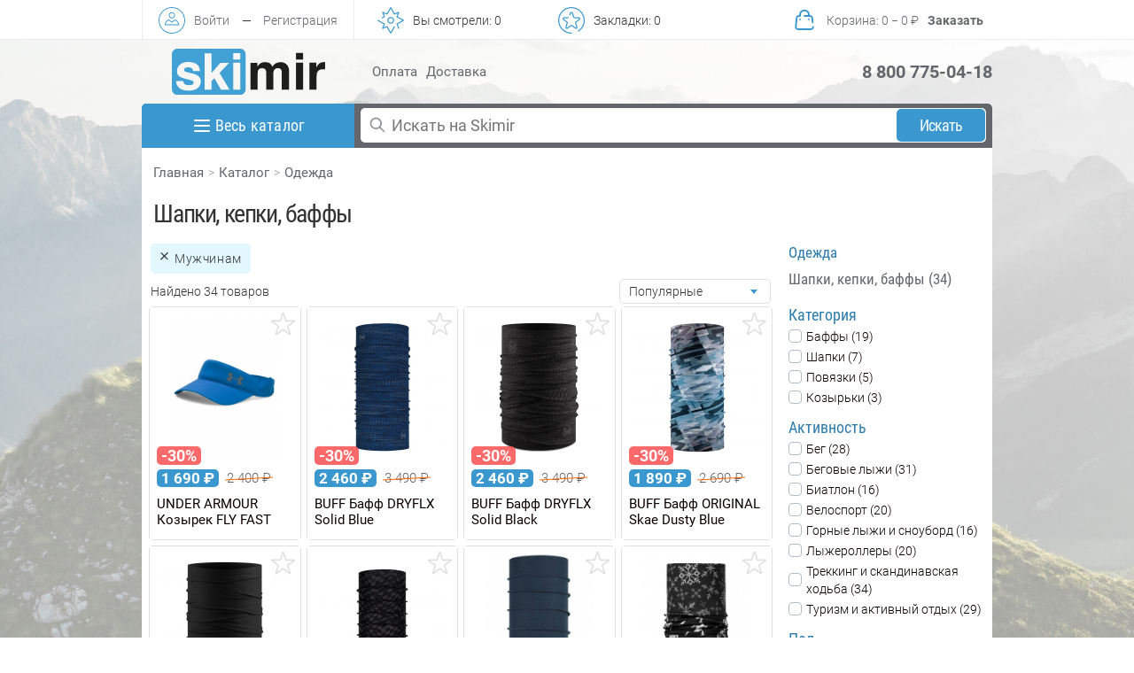

--- FILE ---
content_type: text/html; charset=utf-8
request_url: https://www.skimir.ru/c/6567/shapki-kepki-baffy?f%5B%5D=field_sex:2382
body_size: 48238
content:
<!DOCTYPE html>
<html lang="ru">
<head>
  <meta charset="utf-8">
  <meta http-equiv="X-UA-Compatible" content="IE=edge">
  <meta name="viewport" content="user-scalable=no, initial-scale=1, maximum-scale=1, minimum-scale=1, width=device-width, height=device-height, target-densitydpi=device-dpi"/>
  <title>Шапки, кепки, баффы: спортивные товары, цены, большой выбор – интернет-магазин SKIMIR</title>
  <link rel="apple-touch-icon" sizes="180x180" href="/skimir_img/favicon_blue/apple-touch-icon.png">
  <link rel="icon" type="image/png" sizes="32x32" href="/skimir_img/favicon_blue/favicon-32x32.png">
  <link rel="icon" type="image/png" sizes="194x194" href="/skimir_img/favicon_blue/favicon-194x194.png">
  <link rel="icon" type="image/png" sizes="192x192" href="/skimir_img/favicon_blue/android-chrome-192x192.png">
  <link rel="icon" type="image/png" sizes="16x16" href="/skimir_img/favicon_blue/favicon-16x16.png">
  <link rel="manifest" href="/skimir_img/favicon_blue/site.webmanifest">
  <link rel="mask-icon" href="/skimir_img/favicon_blue/safari-pinned-tab.svg" color="#5bbad5">
  <link rel="shortcut icon" href="/skimir_img/favicon_blue/favicon.ico">
  <meta name="msapplication-TileColor" content="#ffffff">
  <meta name="msapplication-config" content="/skimir_img/favicon_blue/browserconfig.xml">
  <meta name="theme-color" content="#ffffff">
  <link href="/fonts/Roboto/Roboto.css" rel="stylesheet" type="text/css">
  <link href="/fonts/RobotoCondensed/RobotoCondensed.css" rel="stylesheet" type="text/css">
  <link href="/fonts/PTSans/PTSans.css" rel="stylesheet" type="text/css">
  <link href='/sites/skimir_v2023.1/themes/skimir/production/css/style.new.mini.css?v=1.0.11' rel='stylesheet' type='text/css'>
  <!-- @HEAD -->
  <meta http-equiv="Content-Type" content="text/html; charset=utf-8" />
<meta name="Generator" content="Drupal 7 (http://drupal.org)" />
<meta name="keywords" content="Шапки, кепки, баффы" />
<meta name="description" content="Шапки, кепки, баффы, спортивные товары по выгодным ценам - большой ассортимент на выгодных условиях. SKIMIR #он_не_только_лыжный;)" />
<link rel="shortcut icon" href="https://www.skimir.ru/sites/skimir_v2023.1/themes/skimir/favicon.ico" type="image/vnd.microsoft.icon" />
  <script>window.dataLayer = window.dataLayer || [];function gtag(){dataLayer.push(arguments);}</script>
  <script type="application/ld+json">{ "@context": "http://schema.org", "@type": "Organization", "name": "skimir.ru", "url": "https://www.skimir.ru", "logo": "https://www.skimir.ru/skimir_img/logo.png", "sameAs": [ "https://vk.com/skimir", "https://www.facebook.com/skimir.ru/", "https://www.instagram.com/skimir.ru/" ], "contactPoint": [ { "@type": "ContactPoint", "telephone": "+7 800 775-04-18", "contactType": "customer service", "contactOption": "TollFree", "availableLanguage": "Russia" } ], "potentialAction": { "@type": "SearchAction", "target": "https://www.skimir.ru/find?find={search_term_string}", "query-input": "required name=search_term_string" }}</script>
</head>
<body>
<div id="mask" class="mask"></div>

<div class="section_wrapper">
    <section id="new-header" class="new-header">
        <div class="container">
            <div class="row">
                <div class="col">
                  <div class="smart-menu">

            <div id="sm-menu-top" class="sm-menu-top">
            <i>
            <svg fill="none" height="24" viewBox="0 0 24 24" width="24" xmlns="http://www.w3.org/2000/svg"><path d="M4 6H20M4 12H20M4 18H20" stroke-linecap="round" stroke-linejoin="round" stroke-width="2"/></svg>
            </i></div><div class="sm-auth-top">
        <a href="#" class="pop-up" data-pop-up="sm-login-form">
        <i>
    <svg fill="none" height="800px" width="800px" xmlns="http://www.w3.org/2000/svg" xmlns:xlink="http://www.w3.org/1999/xlink"
	 viewBox="0 0 512 512" xml:space="preserve">
<g>
	<g>
		<path d="M256,0C114.608,0,0,114.608,0,256s114.608,256,256,256s256-114.608,256-256S397.392,0,256,0z M256,496
			C123.664,496,16,388.336,16,256S123.664,16,256,16s240,107.664,240,240S388.336,496,256,496z"/>
	</g>
</g>
<g>
	<g>
		<path d="M256,98.56c-33.216,0-60.256,27.024-60.256,60.256S222.784,219.04,256,219.04s60.24-27.008,60.24-60.24
			S289.216,98.56,256,98.56z M256,203.056c-24.4,0-44.256-19.84-44.256-44.24C211.76,134.4,231.6,114.56,256,114.56
			c24.384,0,44.24,19.84,44.24,44.256C300.24,183.2,280.4,203.056,256,203.056z"/>
	</g>
</g>
<g>
	<g>
		<path d="M316.032,239.44l-3.872-1.168L256,280.608l-56.176-42.336l-3.872,1.168C120,262.224,120.064,339.68,120.08,340.448
			l0.096,7.904h271.648l0.096-7.904C391.92,339.664,392,262.224,316.032,239.44z M136.656,332.352
			c2.16-17.664,12.32-60.064,60.096-76.384L256,300.64l59.248-44.672c48.256,16.432,58.128,58.672,60.144,76.384H136.656z"/>
	</g>
</g>
</svg>
        </i>
         <div class="text link">Войти</div>
        </a>
         <div class="text box-padding">&mdash;</div>
         <div class="text nopadding"><a href="/user/register" class="nopadding" rel="nofollow">Регистрация</a></div>
         </div><div id="sm-look-top" class="sm-look-top sm-action" data-action="yousaw">

        <i>
<svg fill="none" height="800px" width="800px" xmlns="http://www.w3.org/2000/svg" xmlns:xlink="http://www.w3.org/1999/xlink"
	 viewBox="0 0 294.844 294.844" xml:space="preserve">
<g>
	<path d="M191.563,212.179c-2.871-1.652-6.541-0.665-8.194,2.206l-35.946,62.435l-35.947-62.435
		c-1.49-2.586-4.657-3.688-7.426-2.577l-34.994,13.98l13.981-34.994c1.107-2.771,0.009-5.936-2.578-7.426L8.995,142.222
		c-2.872-1.652-6.54-0.665-8.193,2.206c-1.653,2.872-0.666,6.54,2.206,8.193l66.957,38.552l-17.24,43.15
		c-0.89,2.228-0.367,4.771,1.329,6.469c1.696,1.695,4.24,2.221,6.469,1.328l43.149-17.239l38.551,66.957
		c1.071,1.859,3.054,3.006,5.2,3.006c2.146,0,4.129-1.146,5.2-3.006l41.146-71.465C195.423,217.501,194.434,213.833,191.563,212.179
		z"/>
	<path d="M291.838,142.222l-66.956-38.551l17.239-43.15c0.89-2.228,0.367-4.771-1.33-6.469c-1.695-1.696-4.241-2.22-6.469-1.328
		l-43.148,17.239L152.623,3.006C151.552,1.146,149.569,0,147.423,0c-2.146,0-4.129,1.146-5.2,3.006l-38.551,66.957L60.522,52.724
		c-2.229-0.894-4.773-0.367-6.469,1.329c-1.696,1.696-2.219,4.24-1.329,6.469l17.24,43.149l-19.535,11.247
		c-2.872,1.654-3.859,5.322-2.206,8.194c1.653,2.87,5.322,3.858,8.193,2.206l24.043-13.843c2.587-1.49,3.686-4.654,2.578-7.426
		L69.056,69.056l34.994,13.98c2.769,1.108,5.937,0.01,7.426-2.577l35.947-62.435l35.946,62.435c1.49,2.586,4.652,3.688,7.427,2.577
		l34.993-13.98l-13.98,34.994c-1.108,2.771-0.01,5.936,2.577,7.425l62.434,35.947l-62.434,35.946
		c-2.587,1.49-3.686,4.654-2.577,7.426l19.168,47.98c0.938,2.348,3.191,3.776,5.574,3.776c0.74,0,1.494-0.139,2.224-0.431
		c3.078-1.229,4.575-4.72,3.347-7.797l-17.239-43.15l66.956-38.551c1.859-1.071,3.006-3.054,3.006-5.2
		S293.697,143.293,291.838,142.222z"/>
	<path d="M147.423,185.271c20.87,0,37.849-16.979,37.849-37.849s-16.979-37.849-37.849-37.849c-20.87,0-37.849,16.979-37.849,37.849
		S126.553,185.271,147.423,185.271z M147.423,121.573c14.253,0,25.849,11.596,25.849,25.849s-11.596,25.849-25.849,25.849
		s-25.849-11.596-25.849-25.849S133.17,121.573,147.423,121.573z"/>
</g>
</svg>
 <div class="fixed-num number"></div>
        </i>
      <div class="text link">Вы смотрели: <span class="number">0</span></div>
         </div><div id="sm-favorites-top" class="sm-favorites-top sm-action" data-action="bookmark">

        <i>
    <svg fill="none" height="800px" width="800px" xmlns="http://www.w3.org/2000/svg" xmlns:xlink="http://www.w3.org/1999/xlink"
	 viewBox="0 0 294.843 294.843" xml:space="preserve">
<g>
	<path d="M199.628,175.487c-0.632-1.977,0.067-4.131,1.741-5.358l37.422-27.455c5.958-4.371,8.333-11.736,6.049-18.763
		c-2.283-7.028-8.533-11.591-15.922-11.625l-46.413-0.215c-2.076-0.01-3.908-1.34-4.558-3.311l-14.547-44.076
		c-2.316-7.017-8.586-11.55-15.975-11.551h0c-7.389,0-13.66,4.534-15.976,11.55l-6.557,19.859c-1.039,3.146,0.669,6.54,3.816,7.578
		c3.147,1.041,6.539-0.669,7.579-3.816l6.557-19.859c1.014-3.073,3.762-3.312,4.581-3.312c0.818,0,3.566,0.239,4.58,3.312
		l14.547,44.077c2.27,6.875,8.658,11.516,15.897,11.55l46.413,0.215c3.236,0.015,4.313,2.555,4.565,3.333
		c0.253,0.778,0.875,3.465-1.734,5.379l-37.423,27.455c-5.837,4.283-8.277,11.793-6.072,18.689l14.143,44.222
		c0.986,3.083-1.097,4.892-1.759,5.372c-0.662,0.481-3.025,1.904-5.652,0.013l-37.677-27.114c-5.878-4.229-13.776-4.229-19.654,0
		l-37.684,27.119c-2.627,1.89-4.991,0.468-5.652-0.012c-0.662-0.481-2.745-2.289-1.76-5.371l14.139-44.229
		c2.205-6.895-0.236-14.405-6.072-18.688l-37.421-27.455c-2.609-1.914-1.987-4.602-1.734-5.379c0.253-0.778,1.33-3.318,4.565-3.333
		l46.416-0.215c3.313-0.016,5.987-2.714,5.972-6.028c-0.016-3.304-2.699-5.972-6-5.972c-0.009,0-0.019,0-0.028,0l-46.416,0.215
		c-7.389,0.034-13.639,4.597-15.922,11.625c-2.283,7.028,0.091,14.393,6.048,18.764l37.421,27.455
		c1.673,1.228,2.373,3.381,1.741,5.358l-14.138,44.229c-2.25,7.038,0.159,14.392,6.137,18.734c3,2.179,6.442,3.269,9.886,3.269
		c3.419,0,6.84-1.075,9.829-3.225l37.683-27.119c1.685-1.213,3.95-1.213,5.635,0l37.677,27.114c5.998,4.316,13.736,4.3,19.715-0.044
		c5.979-4.343,8.387-11.697,6.136-18.736L199.628,175.487z"/>
	<path d="M147.421,0C66.133,0,0,66.133,0,147.421s66.133,147.421,147.421,147.421c3.313,0,6-2.687,6-6s-2.687-6-6-6
		C72.75,282.843,12,222.093,12,147.421S72.75,12,147.421,12s135.421,60.75,135.421,135.421c0,46.48-23.42,89.182-62.65,114.228
		c-2.793,1.783-3.612,5.493-1.829,8.286c1.783,2.793,5.492,3.612,8.286,1.829c42.7-27.262,68.193-73.745,68.193-124.342
		C294.843,66.133,228.71,0,147.421,0z"/>
</g>
</svg>
  <div class="fixed-num number"></div>
        </i>
       <div class="text link">Закладки: <span class="number">0</span></div>
         </div><div id="sm-cart-top" class="sm-cart-top ">
        <a href="/cart" rel="nofollow">

        <i>
<svg width="800px" height="800px" viewBox="0 0 24 24" fill="none" xmlns="http://www.w3.org/2000/svg">
<path d="M4.20853 17.8104L3.46191 17.7393L4.20853 17.8104ZM20.5381 17.7393C20.4988 17.3269 20.1327 17.0245 19.7204 17.0638C19.308 17.103 19.0056 17.4691 19.0448 17.8815L20.5381 17.7393ZM19.0296 9.81038L19.7762 9.73928L19.7762 9.73928L19.0296 9.81038ZM4.97043 9.81038L5.71705 9.88149L4.97043 9.81038ZM7.99999 8V8.75C8.41421 8.75 8.74999 8.41421 8.74999 8H7.99999ZM15.25 8C15.25 8.41421 15.5858 8.75 16 8.75C16.4142 8.75 16.75 8.41421 16.75 8H15.25ZM8.74999 11C8.74999 10.5858 8.41421 10.25 7.99999 10.25C7.58578 10.25 7.24999 10.5858 7.24999 11H8.74999ZM7.24999 11.01C7.24999 11.4242 7.58578 11.76 7.99999 11.76C8.41421 11.76 8.74999 11.4242 8.74999 11.01H7.24999ZM16.75 11C16.75 10.5858 16.4142 10.25 16 10.25C15.5858 10.25 15.25 10.5858 15.25 11H16.75ZM15.25 11.01C15.25 11.4242 15.5858 11.76 16 11.76C16.4142 11.76 16.75 11.4242 16.75 11.01H15.25ZM12 7.25C11.5858 7.25 11.25 7.58579 11.25 8C11.25 8.41421 11.5858 8.75 12 8.75V7.25ZM18.6639 13.8815C18.7032 14.2938 19.0693 14.5963 19.4816 14.557C19.894 14.5177 20.1964 14.1516 20.1571 13.7393L18.6639 13.8815ZM17.8005 19.25H6.19952V20.75H17.8005V19.25ZM4.95515 17.8815L5.71705 9.88149L4.22381 9.73928L3.46191 17.7393L4.95515 17.8815ZM6.19952 19.25C5.46234 19.25 4.88526 18.6153 4.95515 17.8815L3.46191 17.7393C3.30815 19.3538 4.57773 20.75 6.19952 20.75V19.25ZM19.0448 17.8815C19.1147 18.6153 18.5376 19.25 17.8005 19.25V20.75C19.4223 20.75 20.6918 19.3538 20.5381 17.7393L19.0448 17.8815ZM17.0386 8.75C17.683 8.75 18.2218 9.23994 18.2829 9.88149L19.7762 9.73928C19.6418 8.32788 18.4563 7.25 17.0386 7.25V8.75ZM6.96142 7.25C5.54364 7.25 4.35823 8.32788 4.22381 9.73928L5.71705 9.88149C5.77815 9.23994 6.31698 8.75 6.96142 8.75V7.25ZM8.74999 7C8.74999 5.20507 10.2051 3.75 12 3.75V2.25C9.37664 2.25 7.24999 4.37665 7.24999 7H8.74999ZM12 3.75C13.7949 3.75 15.25 5.20507 15.25 7H16.75C16.75 4.37665 14.6233 2.25 12 2.25V3.75ZM7.24999 7V8H8.74999V7H7.24999ZM15.25 7V8H16.75V7H15.25ZM7.24999 11V11.01H8.74999V11H7.24999ZM15.25 11V11.01H16.75V11H15.25ZM6.96142 8.75H7.99999V7.25H6.96142V8.75ZM12 8.75H17.0386V7.25H12V8.75ZM18.2829 9.88149L18.6639 13.8815L20.1571 13.7393L19.7762 9.73928L18.2829 9.88149Z"/>
</svg>
<div class="fixed-num">0</div>
        </i>


        <div class="text text-cart link">Корзина<span class="tohide">: <span class="amount">0</span> − <span class="price">0</span> <span class="rub">&#8381;</span></span></div>
        <div class="text order-button">Заказать</div>
      </a>
         </div></div>                </div>
            </div>
        </div>
    </section>
  <section id="sm-header-bottom" class="sm-header-bottom"><div class="container">
                <div class="row">
                <div class="logo" style="position: relative;">
                    <a href="/" title="#он_не_только_лыжный;)" class="l">
                    <img src="/skimir_img/logo_blue.svg?v=1.1.1" alt="#он_не_только_лыжный;)"></a>
                </div>
                <div class="info">
                    <ul class="clear">
                        <li><a href="/faq/payment" class="l">Оплата</a></li>
                        <li><a href="/faq/delivery" class="l">Доставка</a></li>

                    </ul>
                </div>
                <div class="phone-city">

                    <div class="phone"><a href="tel:88007750418" class="notlink">8 800 775-04-18</a></div>

                </div>
            </div>
        </div>
    </section>
    <div class="content">
        <section class="main-shadow index">
            <div class="container">
                <div class="row radius">
                    <div id="top-menu-banner" class="top-menu-banner border">
                        <div class="container">
                            <div class="row radius">
                                <div id="main-menu" class="col-left">
                                    <div id="pc-menu" class="main-menu-button ">
                                        <div class="s-menu-b">
                                            <i>
                                                <svg fill="none" height="24" viewBox="0 0 24 24" width="24" xmlns="http://www.w3.org/2000/svg"><path d="M4 6H20M4 12H20M4 18H20" stroke="#fff" stroke-linecap="round" stroke-linejoin="round" stroke-width="2"/></svg>
                                            </i>
                                            <span>Весь каталог</span>
                                        </div>
                                      <div id="big-menu" class="big-menu-pc"><div id="gor-menu" class="gor-menu"><a href="/c/all/all" class="gor-menu-link active" data-id-cat="all"><span class="gor-text-menu">Весь каталог</span></a><a href="/c/2392/beg" class="gor-menu-link" data-id-cat="2392"><span class="gor-text-menu">Бег</span></a><a href="/c/9186/begovye-lyzhi" class="gor-menu-link" data-id-cat="9186"><span class="gor-text-menu">Беговые лыжи</span></a><a href="/c/6967/biatlon" class="gor-menu-link" data-id-cat="6967"><span class="gor-text-menu">Биатлон</span></a><a href="/c/2391/velosport" class="gor-menu-link" data-id-cat="2391"><span class="gor-text-menu">Велоспорт</span></a><a href="/c/9291/gornye-lyzhi-i-snoubord" class="gor-menu-link" data-id-cat="9291"><span class="gor-text-menu">Горные лыжи и сноуборд</span></a><a href="/c/9189/lyzherollery" class="gor-menu-link" data-id-cat="9189"><span class="gor-text-menu">Лыжероллеры</span></a><a href="/c/9187/trekking-i-skandinavskaya-hodba" class="gor-menu-link" data-id-cat="9187"><span class="gor-text-menu">Треккинг и скандинавская ходьба</span></a><a href="/c/9188/turizm-i-aktivnyy-otdyh" class="gor-menu-link" data-id-cat="9188"><span class="gor-text-menu">Туризм и активный отдых</span></a><a href="/c/2393/fitnes" class="gor-menu-link" data-id-cat="2393"><span class="gor-text-menu">Фитнес</span></a><a href="/c/2384/detyam" class="gor-menu-link" data-id-cat="2384"><span class="gor-text-menu">Детям</span></a><a href="/c/2383/zhenshchinam" class="gor-menu-link" data-id-cat="2383"><span class="gor-text-menu">Женщинам</span></a><a href="/c/2382/muzhchinam" class="gor-menu-link" data-id-cat="2382"><span class="gor-text-menu">Мужчинам</span></a><a href="/c/1730/tovary-so-skidkoy" class="gor-menu-link" data-id-cat="1730"><span class="gor-text-menu">Товары со скидкой</span></a></div><div id="more-menu-pc-2384" id="catalog_pc" data-id="2384" class="catalog-pc "><div class="main-catalog-pc-body"><div class="main-catalog-pc-body-ul container"><ul id="main-catalog-pc-sex-2384" class="ul-c-a ul-menu-c clear main-catalog-pc"><li class="ul-c-a li-menu-c m-cat" data-id-cat="6556"><div class="ul-c-a div-menu-c m-cat-pc"><a href="/c/6556/begovye-lyzhi?f[]=field_sex:2384" title="Беговые лыжи" class="ul-c-a a-menu-c"><span class="ul-c-a span-menu-c cat-1">Беговые лыжи</span></a></div></li><li class="ul-c-a li-menu-c m-cat active" data-id-cat="6552"><div class="ul-c-a div-menu-c m-cat-pc"><a href="/c/6552/odezhda?f[]=field_sex:2384" title="Одежда" class="ul-c-a a-menu-c"><span class="ul-c-a span-menu-c cat-1">Одежда</span></a></div></li><li class="ul-c-a li-menu-c m-cat" data-id-cat="6578"><div class="ul-c-a div-menu-c m-cat-pc"><a href="/c/6578/termobele?f[]=field_sex:2384" title="Термобелье" class="ul-c-a a-menu-c"><span class="ul-c-a span-menu-c cat-1">Термобелье</span></a></div></li></ul><div id="body-catalog-pc-sex-2384" class="body-catalog-pc"><div class="body-catalog-id-pc" data-id-cat="6556"><div class="body-catalog-id-pc-name"><div class="back"></div><div class="header"><a href="/c/6556/begovye-lyzhi?f[]=field_sex:2384" title="Беговые лыжи" class="ul-c-a a-menu-c"><span class="ul-c-a span-menu-c cat-1">Беговые лыжи</span></a></div></div><div class="cat-m"><div class="m-cat-2-pc big-cat"><a href="/c/6617/lyzhi?f[]=field_sex:2384"><span class="cat-2">Лыжи</span></a><div class="m-cat-3-body-pc"><div class="m-cat-3-pc"><a href="/c/2459/konkovye-lyzhi?f[]=field_sex:2384"><span class="cat-3">Коньковые лыжи</span></a></div></div></div></div><div class="cat-m"><div class="m-cat-2-pc big-cat"><a href="/c/6612/lyzhnye-botinki?f[]=field_sex:2384"><span class="cat-2">Лыжные ботинки</span></a><div class="m-cat-3-body-pc"><div class="m-cat-3-pc"><a href="/c/9313/botinki-dlya-klassicheskogo-hoda?f[]=field_sex:2384"><span class="cat-3">Ботинки для классического хода</span></a></div></div></div></div><div class="brand-cat m-cat-2-pc big-cat"><div class="block-brands"><span class="name-cat-span cat-2">Бренды</span><div class="m-cat-3-pc"><a href="/c/6556/begovye-lyzhi?f[]=field_brand:1597&f[]=field_sex:2384" title="FISCHER"><span class="cat-3">FISCHER</span></a></div></div></div></div><div class="body-catalog-id-pc active" data-id-cat="6552"><div class="body-catalog-id-pc-name"><div class="back"></div><div class="header"><a href="/c/6552/odezhda?f[]=field_sex:2384" title="Одежда" class="ul-c-a a-menu-c"><span class="ul-c-a span-menu-c cat-1">Одежда</span></a></div></div><div class="cat-m"><div class="m-cat-2-pc big-cat"><a href="/c/6625/odezhda-dlya-plavaniya-i-triatlona?f[]=field_sex:2384"><span class="cat-2">Одежда для плавания и триатлона</span></a><div class="m-cat-3-body-pc"><div class="m-cat-3-pc"><a href="/c/6654/plavki?f[]=field_sex:2384"><span class="cat-3">Плавки</span></a></div></div></div><div class="m-cat-2-pc big-cat"><a href="/c/6569/futbolki-mayki-polo?f[]=field_sex:2384"><span class="cat-2">Футболки, майки, поло</span></a><div class="m-cat-3-body-pc"><div class="m-cat-3-pc"><a href="/c/2466/futbolki?f[]=field_sex:2384"><span class="cat-3">Футболки</span></a></div></div></div></div><div class="cat-m"><div class="m-cat-2-pc big-cat"><a href="/c/6567/shapki-kepki-baffy?f[]=field_sex:2384"><span class="cat-2">Шапки, кепки, баффы</span></a><div class="m-cat-3-body-pc"><div class="m-cat-3-pc"><a href="/c/2471/shapki?f[]=field_sex:2384"><span class="cat-3">Шапки</span></a></div></div></div></div><div class="brand-cat m-cat-2-pc big-cat"><div class="block-brands"><span class="name-cat-span cat-2">Бренды</span><div class="m-cat-3-pc"><a href="/c/6552/odezhda?f[]=field_brand:2581&f[]=field_sex:2384" title="MAD WAVE"><span class="cat-3">MAD WAVE</span></a></div><div class="m-cat-3-pc"><a href="/c/6552/odezhda?f[]=field_brand:790&f[]=field_sex:2384" title="ODLO"><span class="cat-3">ODLO</span></a></div><div class="m-cat-3-pc"><a href="/c/6552/odezhda?f[]=field_brand:7416&f[]=field_sex:2384" title="SKI2BI"><span class="cat-3">SKI2BI</span></a></div></div></div></div><div class="body-catalog-id-pc" data-id-cat="6578"><div class="body-catalog-id-pc-name"><div class="back"></div><div class="header"><a href="/c/6578/termobele?f[]=field_sex:2384" title="Термобелье" class="ul-c-a a-menu-c"><span class="ul-c-a span-menu-c cat-1">Термобелье</span></a></div></div><div class="cat-m"><div class="m-cat-2-pc big-cat"><a href="/c/6590/sportivnoe-termobele?f[]=field_sex:2384"><span class="cat-2">Спортивное термобелье</span></a><div class="m-cat-3-body-pc"><div class="m-cat-3-pc"><a href="/c/6933/komplekty-termobelya?f[]=field_sex:2384"><span class="cat-3">Комплекты термобелья</span></a></div></div></div><div class="m-cat-2-pc big-cat"><a href="/c/6579/termobele-dlya-aktivnogo-otdyha?f[]=field_sex:2384"><span class="cat-2">Термобелье для активного отдыха</span></a><div class="m-cat-3-body-pc"><div class="m-cat-3-pc"><a href="/c/2476/kalsony-i-reytuzy?f[]=field_sex:2384"><span class="cat-3">Кальсоны и рейтузы</span></a></div><div class="m-cat-3-pc"><a href="/c/9254/termobele-mayki-futbolki?f[]=field_sex:2384"><span class="cat-3">Термобелье майки, футболки</span></a></div></div></div></div><div class="cat-m"></div><div class="brand-cat m-cat-2-pc big-cat"><div class="block-brands"><span class="name-cat-span cat-2">Бренды</span><div class="m-cat-3-pc"><a href="/c/6578/termobele?f[]=field_brand:790&f[]=field_sex:2384" title="ODLO"><span class="cat-3">ODLO</span></a></div><div class="m-cat-3-pc"><a href="/c/6578/termobele?f[]=field_brand:7181&f[]=field_sex:2384" title="UYN"><span class="cat-3">UYN</span></a></div></div></div></div></div></div></div></div><div id="more-menu-pc-2383" id="catalog_pc" data-id="2383" class="catalog-pc "><div class="main-catalog-pc-body"><div class="main-catalog-pc-body-ul container"><ul id="main-catalog-pc-sex-2383" class="ul-c-a ul-menu-c clear main-catalog-pc"><li class="ul-c-a li-menu-c m-cat" data-id-cat="6556"><div class="ul-c-a div-menu-c m-cat-pc"><a href="/c/6556/begovye-lyzhi?f[]=field_sex:2383" title="Беговые лыжи" class="ul-c-a a-menu-c"><span class="ul-c-a span-menu-c cat-1">Беговые лыжи</span></a></div></li><li class="ul-c-a li-menu-c m-cat active" data-id-cat="6552"><div class="ul-c-a div-menu-c m-cat-pc"><a href="/c/6552/odezhda?f[]=field_sex:2383" title="Одежда" class="ul-c-a a-menu-c"><span class="ul-c-a span-menu-c cat-1">Одежда</span></a></div></li><li class="ul-c-a li-menu-c m-cat" data-id-cat="6578"><div class="ul-c-a div-menu-c m-cat-pc"><a href="/c/6578/termobele?f[]=field_sex:2383" title="Термобелье" class="ul-c-a a-menu-c"><span class="ul-c-a span-menu-c cat-1">Термобелье</span></a></div></li></ul><div id="body-catalog-pc-sex-2383" class="body-catalog-pc"><div class="body-catalog-id-pc" data-id-cat="6556"><div class="body-catalog-id-pc-name"><div class="back"></div><div class="header"><a href="/c/6556/begovye-lyzhi?f[]=field_sex:2383" title="Беговые лыжи" class="ul-c-a a-menu-c"><span class="ul-c-a span-menu-c cat-1">Беговые лыжи</span></a></div></div><div class="cat-m"><div class="m-cat-2-pc big-cat"><a href="/c/6617/lyzhi?f[]=field_sex:2383"><span class="cat-2">Лыжи</span></a><div class="m-cat-3-body-pc"><div class="m-cat-3-pc"><a href="/c/9317/klassicheskie-lyzhi-s-kamusom?f[]=field_sex:2383"><span class="cat-3">Классические лыжи с камусом</span></a></div></div></div><div class="m-cat-2-pc big-cat"><a href="/c/6612/lyzhnye-botinki?f[]=field_sex:2383"><span class="cat-2">Лыжные ботинки</span></a><div class="m-cat-3-body-pc"><div class="m-cat-3-pc"><a href="/c/9313/botinki-dlya-klassicheskogo-hoda?f[]=field_sex:2383"><span class="cat-3">Ботинки для классического хода</span></a></div><div class="m-cat-3-pc"><a href="/c/9314/botinki-dlya-konkovogo-hoda?f[]=field_sex:2383"><span class="cat-3">Ботинки для конькового хода</span></a></div></div></div></div><div class="cat-m"></div><div class="brand-cat m-cat-2-pc big-cat"><div class="block-brands"><span class="name-cat-span cat-2">Бренды</span><div class="m-cat-3-pc"><a href="/c/6556/begovye-lyzhi?f[]=field_brand:1439&f[]=field_sex:2383" title="ATOMIC"><span class="cat-3">ATOMIC</span></a></div><div class="m-cat-3-pc"><a href="/c/6556/begovye-lyzhi?f[]=field_brand:1597&f[]=field_sex:2383" title="FISCHER"><span class="cat-3">FISCHER</span></a></div></div></div></div><div class="body-catalog-id-pc active" data-id-cat="6552"><div class="body-catalog-id-pc-name"><div class="back"></div><div class="header"><a href="/c/6552/odezhda?f[]=field_sex:2383" title="Одежда" class="ul-c-a a-menu-c"><span class="ul-c-a span-menu-c cat-1">Одежда</span></a></div></div><div class="cat-m"><div class="m-cat-2-pc big-cat"><a href="/c/6568/bryuki-shorty-taytsy?f[]=field_sex:2383"><span class="cat-2">Брюки, шорты, тайтсы</span></a><div class="m-cat-3-body-pc"><div class="m-cat-3-pc"><a href="/c/2381/bryuki?f[]=field_sex:2383"><span class="cat-3">Брюки</span></a></div><div class="m-cat-3-pc"><a href="/c/2520/taytsy?f[]=field_sex:2383"><span class="cat-3">Тайтсы</span></a></div><div class="m-cat-3-pc"><a href="/c/2495/shorty?f[]=field_sex:2383"><span class="cat-3">Шорты</span></a></div></div></div><div class="m-cat-2-pc big-cat"><a href="/c/6589/dzhempery-rubashki?f[]=field_sex:2383"><span class="cat-2">Джемперы, рубашки</span></a><div class="m-cat-3-body-pc"><div class="m-cat-3-pc"><a href="/c/2489/dzhempery?f[]=field_sex:2383"><span class="cat-3">Джемперы</span></a></div></div></div><div class="m-cat-2-pc big-cat"><a href="/c/6553/kurtki-zhilety?f[]=field_sex:2383"><span class="cat-2">Куртки, жилеты</span></a><div class="m-cat-3-body-pc"><div class="m-cat-3-pc"><a href="/c/2519/zhilety?f[]=field_sex:2383"><span class="cat-3">Жилеты</span></a></div><div class="m-cat-3-pc"><a href="/c/7544/membrannye-kurtki?f[]=field_sex:2383"><span class="cat-3">Мембранные куртки</span></a></div><div class="m-cat-3-pc"><a href="/c/7541/uteplennye-kurtki?f[]=field_sex:2383"><span class="cat-3">Утепленные куртки</span></a></div></div></div><div class="m-cat-2-pc big-cat"><a href="/c/6614/nakolenniki-i-narukavniki?f[]=field_sex:2383"><span class="cat-2">Наколенники и нарукавники</span></a><div class="m-cat-3-body-pc"></div></div><div class="m-cat-2-pc big-cat"><a href="/c/6580/nizhnee-bele?f[]=field_sex:2383"><span class="cat-2">Нижнее белье</span></a><div class="m-cat-3-body-pc"><div class="m-cat-3-pc"><a href="/c/6327/trusy?f[]=field_sex:2383"><span class="cat-3">Трусы</span></a></div></div></div><div class="m-cat-2-pc big-cat"><a href="/c/6570/perchatki-i-varezhki?f[]=field_sex:2383"><span class="cat-2">Перчатки и варежки</span></a><div class="m-cat-3-body-pc"><div class="m-cat-3-pc"><a href="/c/6658/gornolyzhnye-perchatki?f[]=field_sex:2383"><span class="cat-3">Горнолыжные перчатки</span></a></div><div class="m-cat-3-pc"><a href="/c/7804/lyzherollernye-i-veloperchatki?f[]=field_sex:2383"><span class="cat-3">Лыжероллерные и велоперчатки</span></a></div><div class="m-cat-3-pc"><a href="/c/2464/lyzhnye-perchatki?f[]=field_sex:2383"><span class="cat-3">Лыжные перчатки</span></a></div><div class="m-cat-3-pc"><a href="/c/7534/multisportivnye-perchatki?f[]=field_sex:2383"><span class="cat-3">Мультиспортивные перчатки</span></a></div></div></div></div><div class="cat-m"><div class="m-cat-2-pc big-cat"><a href="/c/6559/sportivnye-noski-golfy-i-getry?f[]=field_sex:2383"><span class="cat-2">Спортивные носки, гольфы и гетры</span></a><div class="m-cat-3-body-pc"><div class="m-cat-3-pc"><a href="/c/6366/getry?f[]=field_sex:2383"><span class="cat-3">Гетры</span></a></div><div class="m-cat-3-pc"><a href="/c/6373/golfy?f[]=field_sex:2383"><span class="cat-3">Гольфы</span></a></div><div class="m-cat-3-pc"><a href="/c/2461/noski?f[]=field_sex:2383"><span class="cat-3">Носки</span></a></div></div></div><div class="m-cat-2-pc big-cat"><a href="/c/6588/sportivnye-topy?f[]=field_sex:2383"><span class="cat-2">Спортивные топы</span></a><div class="m-cat-3-body-pc"></div></div><div class="m-cat-2-pc big-cat"><a href="/c/6569/futbolki-mayki-polo?f[]=field_sex:2383"><span class="cat-2">Футболки, майки, поло</span></a><div class="m-cat-3-body-pc"><div class="m-cat-3-pc"><a href="/c/2466/futbolki?f[]=field_sex:2383"><span class="cat-3">Футболки</span></a></div></div></div><div class="m-cat-2-pc big-cat"><a href="/c/6567/shapki-kepki-baffy?f[]=field_sex:2383"><span class="cat-2">Шапки, кепки, баффы</span></a><div class="m-cat-3-body-pc"><div class="m-cat-3-pc"><a href="/c/9259/baffy?f[]=field_sex:2383"><span class="cat-3">Баффы</span></a></div><div class="m-cat-3-pc"><a href="/c/2935/kozyrki?f[]=field_sex:2383"><span class="cat-3">Козырьки</span></a></div><div class="m-cat-3-pc"><a href="/c/8386/povyazki?f[]=field_sex:2383"><span class="cat-3">Повязки</span></a></div><div class="m-cat-3-pc"><a href="/c/2471/shapki?f[]=field_sex:2383"><span class="cat-3">Шапки</span></a></div></div></div></div><div class="brand-cat m-cat-2-pc big-cat"><div class="block-brands"><span class="name-cat-span cat-2">Бренды</span><div class="m-cat-3-pc"><a href="/c/6552/odezhda?f[]=field_brand:1285&f[]=field_sex:2383" title="BUFF"><span class="cat-3">BUFF</span></a></div><div class="m-cat-3-pc"><a href="/c/6552/odezhda?f[]=field_brand:7000&f[]=field_sex:2383" title="CASALL"><span class="cat-3">CASALL</span></a></div><div class="m-cat-3-pc"><a href="/c/6552/odezhda?f[]=field_brand:9102&f[]=field_sex:2383" title="CEP"><span class="cat-3">CEP</span></a></div><div class="m-cat-3-pc"><a href="/c/6552/odezhda?f[]=field_brand:7093&f[]=field_sex:2383" title="CRAFT"><span class="cat-3">CRAFT</span></a></div><div class="m-cat-3-pc"><a href="/c/6552/odezhda?f[]=field_brand:5257&f[]=field_sex:2383" title="EISBAR"><span class="cat-3">EISBAR</span></a></div><div class="m-cat-3-pc"><a href="/c/6552/odezhda?f[]=field_brand:1597&f[]=field_sex:2383" title="FISCHER"><span class="cat-3">FISCHER</span></a></div><div class="m-cat-3-pc"><a href="/c/6552/odezhda?f[]=field_brand:8263&f[]=field_sex:2383" title="HALTI"><span class="cat-3">HALTI</span></a></div><div class="m-cat-3-pc"><a href="/c/6552/odezhda?f[]=field_brand:7162&f[]=field_sex:2383" title="HORSEFEATHERS"><span class="cat-3">HORSEFEATHERS</span></a></div><div class="m-cat-3-pc"><a href="/c/6552/odezhda?f[]=field_brand:1292&f[]=field_sex:2383" title="KV+"><span class="cat-3">KV+</span></a></div><div class="m-cat-3-pc"><a href="/c/6552/odezhda?f[]=field_brand:7979&f[]=field_sex:2383" title="MICO"><span class="cat-3">MICO</span></a></div><div class="m-cat-3-pc"><a href="/c/6552/odezhda?f[]=field_brand:6919&f[]=field_sex:2383" title="MORETAN"><span class="cat-3">MORETAN</span></a></div><div class="m-cat-3-pc"><a href="/c/6552/odezhda?f[]=field_brand:6901&f[]=field_sex:2383" title="NONAME"><span class="cat-3">NONAME</span></a></div><div class="m-cat-3-pc"><a href="/c/6552/odezhda?f[]=field_brand:6446&f[]=field_sex:2383" title="NORTHLAND"><span class="cat-3">NORTHLAND</span></a></div><div class="m-cat-3-pc"><a href="/c/6552/odezhda?f[]=field_brand:790&f[]=field_sex:2383" title="ODLO"><span class="cat-3">ODLO</span></a></div><div class="m-cat-3-pc"><a href="/c/6552/odezhda?f[]=field_brand:7293&f[]=field_sex:2383" title="PROSURF"><span class="cat-3">PROSURF</span></a></div><div class="m-cat-3-pc"><a href="/c/6552/odezhda?f[]=field_brand:9105&f[]=field_sex:2383" title="REEBOK"><span class="cat-3">REEBOK</span></a></div><div class="m-cat-3-pc"><a href="/c/6552/odezhda?f[]=field_brand:7416&f[]=field_sex:2383" title="SKI2BI"><span class="cat-3">SKI2BI</span></a></div><div class="m-cat-3-pc"><a href="/c/6552/odezhda?f[]=field_brand:7046&f[]=field_sex:2383" title="UNDER ARMOUR"><span class="cat-3">UNDER ARMOUR</span></a></div><div class="m-cat-3-pc"><a href="/c/6552/odezhda?f[]=field_brand:7181&f[]=field_sex:2383" title="UYN"><span class="cat-3">UYN</span></a></div></div></div></div><div class="body-catalog-id-pc" data-id-cat="6578"><div class="body-catalog-id-pc-name"><div class="back"></div><div class="header"><a href="/c/6578/termobele?f[]=field_sex:2383" title="Термобелье" class="ul-c-a a-menu-c"><span class="ul-c-a span-menu-c cat-1">Термобелье</span></a></div></div><div class="cat-m"><div class="m-cat-2-pc big-cat"><a href="/c/6590/sportivnoe-termobele?f[]=field_sex:2383"><span class="cat-2">Спортивное термобелье</span></a><div class="m-cat-3-body-pc"><div class="m-cat-3-pc"><a href="/c/2808/reytuzy-i-kalsony?f[]=field_sex:2383"><span class="cat-3">Рейтузы и кальсоны</span></a></div><div class="m-cat-3-pc"><a href="/c/9253/termobele-futbolki-mayki?f[]=field_sex:2383"><span class="cat-3">Термобелье футболки, майки</span></a></div></div></div></div><div class="cat-m"><div class="m-cat-2-pc big-cat"><a href="/c/6579/termobele-dlya-aktivnogo-otdyha?f[]=field_sex:2383"><span class="cat-2">Термобелье для активного отдыха</span></a><div class="m-cat-3-body-pc"><div class="m-cat-3-pc"><a href="/c/2476/kalsony-i-reytuzy?f[]=field_sex:2383"><span class="cat-3">Кальсоны и рейтузы</span></a></div><div class="m-cat-3-pc"><a href="/c/9254/termobele-mayki-futbolki?f[]=field_sex:2383"><span class="cat-3">Термобелье майки, футболки</span></a></div></div></div></div><div class="brand-cat m-cat-2-pc big-cat"><div class="block-brands"><span class="name-cat-span cat-2">Бренды</span><div class="m-cat-3-pc"><a href="/c/6578/termobele?f[]=field_brand:7979&f[]=field_sex:2383" title="MICO"><span class="cat-3">MICO</span></a></div><div class="m-cat-3-pc"><a href="/c/6578/termobele?f[]=field_brand:790&f[]=field_sex:2383" title="ODLO"><span class="cat-3">ODLO</span></a></div><div class="m-cat-3-pc"><a href="/c/6578/termobele?f[]=field_brand:7181&f[]=field_sex:2383" title="UYN"><span class="cat-3">UYN</span></a></div></div></div></div></div></div></div></div><div id="more-menu-pc-2382" id="catalog_pc" data-id="2382" class="catalog-pc "><div class="main-catalog-pc-body"><div class="main-catalog-pc-body-ul container"><ul id="main-catalog-pc-sex-2382" class="ul-c-a ul-menu-c clear main-catalog-pc"><li class="ul-c-a li-menu-c m-cat" data-id-cat="6556"><div class="ul-c-a div-menu-c m-cat-pc"><a href="/c/6556/begovye-lyzhi?f[]=field_sex:2382" title="Беговые лыжи" class="ul-c-a a-menu-c"><span class="ul-c-a span-menu-c cat-1">Беговые лыжи</span></a></div></li><li class="ul-c-a li-menu-c m-cat active" data-id-cat="6552"><div class="ul-c-a div-menu-c m-cat-pc"><a href="/c/6552/odezhda?f[]=field_sex:2382" title="Одежда" class="ul-c-a a-menu-c"><span class="ul-c-a span-menu-c cat-1">Одежда</span></a></div></li><li class="ul-c-a li-menu-c m-cat" data-id-cat="6578"><div class="ul-c-a div-menu-c m-cat-pc"><a href="/c/6578/termobele?f[]=field_sex:2382" title="Термобелье" class="ul-c-a a-menu-c"><span class="ul-c-a span-menu-c cat-1">Термобелье</span></a></div></li></ul><div id="body-catalog-pc-sex-2382" class="body-catalog-pc"><div class="body-catalog-id-pc" data-id-cat="6556"><div class="body-catalog-id-pc-name"><div class="back"></div><div class="header"><a href="/c/6556/begovye-lyzhi?f[]=field_sex:2382" title="Беговые лыжи" class="ul-c-a a-menu-c"><span class="ul-c-a span-menu-c cat-1">Беговые лыжи</span></a></div></div><div class="cat-m"><div class="m-cat-2-pc big-cat"><a href="/c/6617/lyzhi?f[]=field_sex:2382"><span class="cat-2">Лыжи</span></a><div class="m-cat-3-body-pc"><div class="m-cat-3-pc"><a href="/c/9317/klassicheskie-lyzhi-s-kamusom?f[]=field_sex:2382"><span class="cat-3">Классические лыжи с камусом</span></a></div></div></div><div class="m-cat-2-pc big-cat"><a href="/c/6612/lyzhnye-botinki?f[]=field_sex:2382"><span class="cat-2">Лыжные ботинки</span></a><div class="m-cat-3-body-pc"><div class="m-cat-3-pc"><a href="/c/9313/botinki-dlya-klassicheskogo-hoda?f[]=field_sex:2382"><span class="cat-3">Ботинки для классического хода</span></a></div><div class="m-cat-3-pc"><a href="/c/9314/botinki-dlya-konkovogo-hoda?f[]=field_sex:2382"><span class="cat-3">Ботинки для конькового хода</span></a></div></div></div></div><div class="cat-m"></div><div class="brand-cat m-cat-2-pc big-cat"><div class="block-brands"><span class="name-cat-span cat-2">Бренды</span><div class="m-cat-3-pc"><a href="/c/6556/begovye-lyzhi?f[]=field_brand:1439&f[]=field_sex:2382" title="ATOMIC"><span class="cat-3">ATOMIC</span></a></div><div class="m-cat-3-pc"><a href="/c/6556/begovye-lyzhi?f[]=field_brand:1597&f[]=field_sex:2382" title="FISCHER"><span class="cat-3">FISCHER</span></a></div></div></div></div><div class="body-catalog-id-pc active" data-id-cat="6552"><div class="body-catalog-id-pc-name"><div class="back"></div><div class="header"><a href="/c/6552/odezhda?f[]=field_sex:2382" title="Одежда" class="ul-c-a a-menu-c"><span class="ul-c-a span-menu-c cat-1">Одежда</span></a></div></div><div class="cat-m"><div class="m-cat-2-pc big-cat"><a href="/c/6568/bryuki-shorty-taytsy?f[]=field_sex:2382"><span class="cat-2">Брюки, шорты, тайтсы</span></a><div class="m-cat-3-body-pc"><div class="m-cat-3-pc"><a href="/c/2381/bryuki?f[]=field_sex:2382"><span class="cat-3">Брюки</span></a></div><div class="m-cat-3-pc"><a href="/c/2520/taytsy?f[]=field_sex:2382"><span class="cat-3">Тайтсы</span></a></div><div class="m-cat-3-pc"><a href="/c/2495/shorty?f[]=field_sex:2382"><span class="cat-3">Шорты</span></a></div></div></div><div class="m-cat-2-pc big-cat"><a href="/c/6589/dzhempery-rubashki?f[]=field_sex:2382"><span class="cat-2">Джемперы, рубашки</span></a><div class="m-cat-3-body-pc"><div class="m-cat-3-pc"><a href="/c/2489/dzhempery?f[]=field_sex:2382"><span class="cat-3">Джемперы</span></a></div></div></div><div class="m-cat-2-pc big-cat"><a href="/c/6553/kurtki-zhilety?f[]=field_sex:2382"><span class="cat-2">Куртки, жилеты</span></a><div class="m-cat-3-body-pc"><div class="m-cat-3-pc"><a href="/c/7543/vetrovki?f[]=field_sex:2382"><span class="cat-3">Ветровки</span></a></div><div class="m-cat-3-pc"><a href="/c/2519/zhilety?f[]=field_sex:2382"><span class="cat-3">Жилеты</span></a></div><div class="m-cat-3-pc"><a href="/c/7544/membrannye-kurtki?f[]=field_sex:2382"><span class="cat-3">Мембранные куртки</span></a></div></div></div><div class="m-cat-2-pc big-cat"><a href="/c/6614/nakolenniki-i-narukavniki?f[]=field_sex:2382"><span class="cat-2">Наколенники и нарукавники</span></a><div class="m-cat-3-body-pc"></div></div><div class="m-cat-2-pc big-cat"><a href="/c/6580/nizhnee-bele?f[]=field_sex:2382"><span class="cat-2">Нижнее белье</span></a><div class="m-cat-3-body-pc"><div class="m-cat-3-pc"><a href="/c/6327/trusy?f[]=field_sex:2382"><span class="cat-3">Трусы</span></a></div></div></div><div class="m-cat-2-pc big-cat"><a href="/c/6570/perchatki-i-varezhki?f[]=field_sex:2382"><span class="cat-2">Перчатки и варежки</span></a><div class="m-cat-3-body-pc"><div class="m-cat-3-pc"><a href="/c/6658/gornolyzhnye-perchatki?f[]=field_sex:2382"><span class="cat-3">Горнолыжные перчатки</span></a></div><div class="m-cat-3-pc"><a href="/c/7804/lyzherollernye-i-veloperchatki?f[]=field_sex:2382"><span class="cat-3">Лыжероллерные и велоперчатки</span></a></div><div class="m-cat-3-pc"><a href="/c/2464/lyzhnye-perchatki?f[]=field_sex:2382"><span class="cat-3">Лыжные перчатки</span></a></div><div class="m-cat-3-pc"><a href="/c/7534/multisportivnye-perchatki?f[]=field_sex:2382"><span class="cat-3">Мультиспортивные перчатки</span></a></div></div></div></div><div class="cat-m"><div class="m-cat-2-pc big-cat"><a href="/c/6611/sportivnye-kostyumy-i-kombinezony?f[]=field_sex:2382"><span class="cat-2">Спортивные костюмы и комбинезоны</span></a><div class="m-cat-3-body-pc"><div class="m-cat-3-pc"><a href="/c/2821/lyzhnye-kostyumy-i-kombinezony?f[]=field_sex:2382"><span class="cat-3">Лыжные костюмы и комбинезоны</span></a></div></div></div><div class="m-cat-2-pc big-cat"><a href="/c/6559/sportivnye-noski-golfy-i-getry?f[]=field_sex:2382"><span class="cat-2">Спортивные носки, гольфы и гетры</span></a><div class="m-cat-3-body-pc"><div class="m-cat-3-pc"><a href="/c/6373/golfy?f[]=field_sex:2382"><span class="cat-3">Гольфы</span></a></div><div class="m-cat-3-pc"><a href="/c/2461/noski?f[]=field_sex:2382"><span class="cat-3">Носки</span></a></div></div></div><div class="m-cat-2-pc big-cat"><a href="/c/6569/futbolki-mayki-polo?f[]=field_sex:2382"><span class="cat-2">Футболки, майки, поло</span></a><div class="m-cat-3-body-pc"><div class="m-cat-3-pc"><a href="/c/2466/futbolki?f[]=field_sex:2382"><span class="cat-3">Футболки</span></a></div></div></div><div class="m-cat-2-pc big-cat"><a href="/c/6567/shapki-kepki-baffy?f[]=field_sex:2382"><span class="cat-2">Шапки, кепки, баффы</span></a><div class="m-cat-3-body-pc"><div class="m-cat-3-pc"><a href="/c/9259/baffy?f[]=field_sex:2382"><span class="cat-3">Баффы</span></a></div><div class="m-cat-3-pc"><a href="/c/2935/kozyrki?f[]=field_sex:2382"><span class="cat-3">Козырьки</span></a></div><div class="m-cat-3-pc"><a href="/c/8386/povyazki?f[]=field_sex:2382"><span class="cat-3">Повязки</span></a></div><div class="m-cat-3-pc"><a href="/c/2471/shapki?f[]=field_sex:2382"><span class="cat-3">Шапки</span></a></div></div></div></div><div class="brand-cat m-cat-2-pc big-cat"><div class="block-brands"><span class="name-cat-span cat-2">Бренды</span><div class="m-cat-3-pc"><a href="/c/6552/odezhda?f[]=field_brand:1285&f[]=field_sex:2382" title="BUFF"><span class="cat-3">BUFF</span></a></div><div class="m-cat-3-pc"><a href="/c/6552/odezhda?f[]=field_brand:9102&f[]=field_sex:2382" title="CEP"><span class="cat-3">CEP</span></a></div><div class="m-cat-3-pc"><a href="/c/6552/odezhda?f[]=field_brand:7093&f[]=field_sex:2382" title="CRAFT"><span class="cat-3">CRAFT</span></a></div><div class="m-cat-3-pc"><a href="/c/6552/odezhda?f[]=field_brand:5257&f[]=field_sex:2382" title="EISBAR"><span class="cat-3">EISBAR</span></a></div><div class="m-cat-3-pc"><a href="/c/6552/odezhda?f[]=field_brand:1597&f[]=field_sex:2382" title="FISCHER"><span class="cat-3">FISCHER</span></a></div><div class="m-cat-3-pc"><a href="/c/6552/odezhda?f[]=field_brand:1292&f[]=field_sex:2382" title="KV+"><span class="cat-3">KV+</span></a></div><div class="m-cat-3-pc"><a href="/c/6552/odezhda?f[]=field_brand:7979&f[]=field_sex:2382" title="MICO"><span class="cat-3">MICO</span></a></div><div class="m-cat-3-pc"><a href="/c/6552/odezhda?f[]=field_brand:6919&f[]=field_sex:2382" title="MORETAN"><span class="cat-3">MORETAN</span></a></div><div class="m-cat-3-pc"><a href="/c/6552/odezhda?f[]=field_brand:7076&f[]=field_sex:2382" title="NEON"><span class="cat-3">NEON</span></a></div><div class="m-cat-3-pc"><a href="/c/6552/odezhda?f[]=field_brand:6901&f[]=field_sex:2382" title="NONAME"><span class="cat-3">NONAME</span></a></div><div class="m-cat-3-pc"><a href="/c/6552/odezhda?f[]=field_brand:6446&f[]=field_sex:2382" title="NORTHLAND"><span class="cat-3">NORTHLAND</span></a></div><div class="m-cat-3-pc"><a href="/c/6552/odezhda?f[]=field_brand:790&f[]=field_sex:2382" title="ODLO"><span class="cat-3">ODLO</span></a></div><div class="m-cat-3-pc"><a href="/c/6552/odezhda?f[]=field_brand:7293&f[]=field_sex:2382" title="PROSURF"><span class="cat-3">PROSURF</span></a></div><div class="m-cat-3-pc"><a href="/c/6552/odezhda?f[]=field_brand:7416&f[]=field_sex:2382" title="SKI2BI"><span class="cat-3">SKI2BI</span></a></div><div class="m-cat-3-pc"><a href="/c/6552/odezhda?f[]=field_brand:1947&f[]=field_sex:2382" title="SKIMIR"><span class="cat-3">SKIMIR</span></a></div><div class="m-cat-3-pc"><a href="/c/6552/odezhda?f[]=field_brand:7046&f[]=field_sex:2382" title="UNDER ARMOUR"><span class="cat-3">UNDER ARMOUR</span></a></div><div class="m-cat-3-pc"><a href="/c/6552/odezhda?f[]=field_brand:7181&f[]=field_sex:2382" title="UYN"><span class="cat-3">UYN</span></a></div></div></div></div><div class="body-catalog-id-pc" data-id-cat="6578"><div class="body-catalog-id-pc-name"><div class="back"></div><div class="header"><a href="/c/6578/termobele?f[]=field_sex:2382" title="Термобелье" class="ul-c-a a-menu-c"><span class="ul-c-a span-menu-c cat-1">Термобелье</span></a></div></div><div class="cat-m"><div class="m-cat-2-pc big-cat"><a href="/c/6590/sportivnoe-termobele?f[]=field_sex:2382"><span class="cat-2">Спортивное термобелье</span></a><div class="m-cat-3-body-pc"><div class="m-cat-3-pc"><a href="/c/6933/komplekty-termobelya?f[]=field_sex:2382"><span class="cat-3">Комплекты термобелья</span></a></div><div class="m-cat-3-pc"><a href="/c/2808/reytuzy-i-kalsony?f[]=field_sex:2382"><span class="cat-3">Рейтузы и кальсоны</span></a></div><div class="m-cat-3-pc"><a href="/c/9253/termobele-futbolki-mayki?f[]=field_sex:2382"><span class="cat-3">Термобелье футболки, майки</span></a></div></div></div></div><div class="cat-m"></div><div class="brand-cat m-cat-2-pc big-cat"><div class="block-brands"><span class="name-cat-span cat-2">Бренды</span><div class="m-cat-3-pc"><a href="/c/6578/termobele?f[]=field_brand:7979&f[]=field_sex:2382" title="MICO"><span class="cat-3">MICO</span></a></div><div class="m-cat-3-pc"><a href="/c/6578/termobele?f[]=field_brand:6901&f[]=field_sex:2382" title="NONAME"><span class="cat-3">NONAME</span></a></div><div class="m-cat-3-pc"><a href="/c/6578/termobele?f[]=field_brand:790&f[]=field_sex:2382" title="ODLO"><span class="cat-3">ODLO</span></a></div><div class="m-cat-3-pc"><a href="/c/6578/termobele?f[]=field_brand:7181&f[]=field_sex:2382" title="UYN"><span class="cat-3">UYN</span></a></div></div></div></div></div></div></div></div><div id="more-menu-pc-2394" id="catalog_pc" data-id="2394" class="catalog-pc "><div class="main-catalog-pc-body"><div class="main-catalog-pc-body-ul container"><ul id="main-catalog-pc-sport-2394" class="ul-c-a ul-menu-c clear main-catalog-pc"><li class="ul-c-a li-menu-c m-cat brand-cat" data-id-cat="new"><div class="ul-c-a div-menu-c m-cat-pc"><a href="/new" title="Новинки" class="ul-c-a a-menu-c"><span class="ul-c-a span-menu-c">Новинки</span></a></div></li><li class="ul-c-a li-menu-c m-cat" data-id-cat="6564"><div class="ul-c-a div-menu-c m-cat-pc"><a href="/c/6564/aksessuary?f[]=field_sport:2394" title="Аксессуары" class="ul-c-a a-menu-c"><span class="ul-c-a span-menu-c cat-1">Аксессуары</span></a></div></li><li class="ul-c-a li-menu-c m-cat" data-id-cat="6556"><div class="ul-c-a div-menu-c m-cat-pc"><a href="/c/6556/begovye-lyzhi?f[]=field_sport:2394" title="Беговые лыжи" class="ul-c-a a-menu-c"><span class="ul-c-a span-menu-c cat-1">Беговые лыжи</span></a></div></li><li class="ul-c-a li-menu-c m-cat" data-id-cat="6554"><div class="ul-c-a div-menu-c m-cat-pc"><a href="/c/6554/obuv?f[]=field_sport:2394" title="Обувь" class="ul-c-a a-menu-c"><span class="ul-c-a span-menu-c cat-1">Обувь</span></a></div></li><li class="ul-c-a li-menu-c m-cat active" data-id-cat="6552"><div class="ul-c-a div-menu-c m-cat-pc"><a href="/c/6552/odezhda?f[]=field_sport:2394" title="Одежда" class="ul-c-a a-menu-c"><span class="ul-c-a span-menu-c cat-1">Одежда</span></a></div></li><li class="ul-c-a li-menu-c m-cat" data-id-cat="6578"><div class="ul-c-a div-menu-c m-cat-pc"><a href="/c/6578/termobele?f[]=field_sport:2394" title="Термобелье" class="ul-c-a a-menu-c"><span class="ul-c-a span-menu-c cat-1">Термобелье</span></a></div></li><li class="ul-c-a li-menu-c m-cat" data-id-cat="6623"><div class="ul-c-a div-menu-c m-cat-pc"><a href="/c/6623/trekking-i-skandinavskaya-hodba?f[]=field_sport:2394" title="Треккинг и скандинавская ходьба" class="ul-c-a a-menu-c"><span class="ul-c-a span-menu-c cat-1">Треккинг и скандинавская ходьба</span></a></div></li></ul><div id="body-catalog-pc-sport-2394" class="body-catalog-pc"><div class="body-catalog-id-pc" data-id-cat="6564"><div class="body-catalog-id-pc-name"><div class="back"></div><div class="header"><a href="/c/6564/aksessuary?f[]=field_sport:2394" title="Аксессуары" class="ul-c-a a-menu-c"><span class="ul-c-a span-menu-c cat-1">Аксессуары</span></a></div></div><div class="cat-m"><div class="m-cat-2-pc big-cat"><a href="/c/6586/butylki-i-pitevye-sistemy?f[]=field_sport:2394"><span class="cat-2">Бутылки и питьевые системы</span></a><div class="m-cat-3-body-pc"><div class="m-cat-3-pc"><a href="/c/7584/butylki-dlya-vody?f[]=field_sport:2394"><span class="cat-3">Бутылки для воды</span></a></div></div></div><div class="m-cat-2-pc big-cat"><a href="/c/6571/ochki-i-maski?f[]=field_sport:2394"><span class="cat-2">Очки и маски</span></a><div class="m-cat-3-body-pc"><div class="m-cat-3-pc"><a href="/c/6397/lyzhnye-maski?f[]=field_sport:2394"><span class="cat-3">Лыжные маски</span></a></div><div class="m-cat-3-pc"><a href="/c/6400/solncezashchitnye-ochki?f[]=field_sport:2394"><span class="cat-3">Солнцезащитные очки</span></a></div><div class="m-cat-3-pc"><a href="/c/6393/sportivnye-solncezashchitnye-ochki?f[]=field_sport:2394"><span class="cat-3">Спортивные солнцезащитные очки</span></a></div></div></div><div class="m-cat-2-pc big-cat"><a href="/c/6587/poyasnye-sumki-remni-termosy-podsumki?f[]=field_sport:2394"><span class="cat-2">Поясные сумки, ремни, термосы-подсумки</span></a><div class="m-cat-3-body-pc"><div class="m-cat-3-pc"><a href="/c/2426/poyasnye-sumki?f[]=field_sport:2394"><span class="cat-3">Поясные сумки</span></a></div><div class="m-cat-3-pc"><a href="/c/7420/termosy-podsumki?f[]=field_sport:2394"><span class="cat-3">Термосы-подсумки</span></a></div></div></div></div><div class="cat-m"><div class="m-cat-2-pc big-cat"><a href="/c/6581/ryukzaki-i-sportivnye-sumki?f[]=field_sport:2394"><span class="cat-2">Рюкзаки и спортивные сумки</span></a><div class="m-cat-3-body-pc"><div class="m-cat-3-pc"><a href="/c/6100/sportivnye-ryukzaki?f[]=field_sport:2394"><span class="cat-3">Спортивные рюкзаки</span></a></div><div class="m-cat-3-pc"><a href="/c/2457/universalnye-ryukzaki?f[]=field_sport:2394"><span class="cat-3">Универсальные рюкзаки</span></a></div></div></div><div class="m-cat-2-pc big-cat"><a href="/c/6606/sredstva-uhoda-za-odezhdoy-i-obuvyu?f[]=field_sport:2394"><span class="cat-2">Средства ухода за одеждой и обувью</span></a><div class="m-cat-3-body-pc"></div></div></div><div class="brand-cat m-cat-2-pc big-cat"><div class="block-brands"><span class="name-cat-span cat-2">Бренды</span><div class="m-cat-3-pc"><a href="/c/6564/aksessuary?f[]=field_brand:8255&f[]=field_sport:2394" title="BJORN DAEHLIE"><span class="cat-3">BJORN DAEHLIE</span></a></div><div class="m-cat-3-pc"><a href="/c/6564/aksessuary?f[]=field_brand:5451&f[]=field_sport:2394" title="BLIZ"><span class="cat-3">BLIZ</span></a></div><div class="m-cat-3-pc"><a href="/c/6564/aksessuary?f[]=field_brand:8125&f[]=field_sport:2394" title="ENKLEPP"><span class="cat-3">ENKLEPP</span></a></div><div class="m-cat-3-pc"><a href="/c/6564/aksessuary?f[]=field_brand:1597&f[]=field_sport:2394" title="FISCHER"><span class="cat-3">FISCHER</span></a></div><div class="m-cat-3-pc"><a href="/c/6564/aksessuary?f[]=field_brand:7150&f[]=field_sport:2394" title="GLORYFY"><span class="cat-3">GLORYFY</span></a></div><div class="m-cat-3-pc"><a href="/c/6564/aksessuary?f[]=field_brand:1292&f[]=field_sport:2394" title="KV+"><span class="cat-3">KV+</span></a></div><div class="m-cat-3-pc"><a href="/c/6564/aksessuary?f[]=field_brand:6901&f[]=field_sport:2394" title="NONAME"><span class="cat-3">NONAME</span></a></div><div class="m-cat-3-pc"><a href="/c/6564/aksessuary?f[]=field_brand:7742&f[]=field_sport:2394" title="NORTHUG"><span class="cat-3">NORTHUG</span></a></div><div class="m-cat-3-pc"><a href="/c/6564/aksessuary?f[]=field_brand:790&f[]=field_sport:2394" title="ODLO"><span class="cat-3">ODLO</span></a></div><div class="m-cat-3-pc"><a href="/c/6564/aksessuary?f[]=field_brand:2207&f[]=field_sport:2394" title="ONE WAY"><span class="cat-3">ONE WAY</span></a></div><div class="m-cat-3-pc"><a href="/c/6564/aksessuary?f[]=field_brand:1483&f[]=field_sport:2394" title="SALOMON"><span class="cat-3">SALOMON</span></a></div><div class="m-cat-3-pc"><a href="/c/6564/aksessuary?f[]=field_brand:1947&f[]=field_sport:2394" title="SKIMIR"><span class="cat-3">SKIMIR</span></a></div><div class="m-cat-3-pc"><a href="/c/6564/aksessuary?f[]=field_brand:1226&f[]=field_sport:2394" title="SWIX"><span class="cat-3">SWIX</span></a></div><div class="m-cat-3-pc"><a href="/c/6564/aksessuary?f[]=field_brand:1337&f[]=field_sport:2394" title="TOKO"><span class="cat-3">TOKO</span></a></div></div></div></div><div class="body-catalog-id-pc" data-id-cat="6556"><div class="body-catalog-id-pc-name"><div class="back"></div><div class="header"><a href="/c/6556/begovye-lyzhi?f[]=field_sport:2394" title="Беговые лыжи" class="ul-c-a a-menu-c"><span class="ul-c-a span-menu-c cat-1">Беговые лыжи</span></a></div></div><div class="cat-m"><div class="m-cat-2-pc big-cat"><a href="/c/6612/lyzhnye-botinki?f[]=field_sport:2394"><span class="cat-2">Лыжные ботинки</span></a><div class="m-cat-3-body-pc"><div class="m-cat-3-pc"><a href="/c/2536/dlya-klassicheskogo-hoda?f[]=field_sport:2394"><span class="cat-3">Для классического хода</span></a></div></div></div></div><div class="cat-m"></div><div class="brand-cat m-cat-2-pc big-cat"><div class="block-brands"><span class="name-cat-span cat-2">Бренды</span><div class="m-cat-3-pc"><a href="/c/6556/begovye-lyzhi?f[]=field_brand:1284&f[]=field_sport:2394" title="ALPINA"><span class="cat-3">ALPINA</span></a></div></div></div></div><div class="body-catalog-id-pc" data-id-cat="6554"><div class="body-catalog-id-pc-name"><div class="back"></div><div class="header"><a href="/c/6554/obuv?f[]=field_sport:2394" title="Обувь" class="ul-c-a a-menu-c"><span class="ul-c-a span-menu-c cat-1">Обувь</span></a></div></div><div class="cat-m"><div class="m-cat-2-pc big-cat"><a href="/c/6613/aksessuary-dlya-obuvi?f[]=field_sport:2394"><span class="cat-2">Аксессуары для обуви</span></a><div class="m-cat-3-body-pc"><div class="m-cat-3-pc"><a href="/c/6368/sredstva-dlya-uhoda?f[]=field_sport:2394"><span class="cat-3">Средства для ухода</span></a></div></div></div><div class="m-cat-2-pc big-cat"><a href="/c/6555/krossovki?f[]=field_sport:2394"><span class="cat-2">Кроссовки</span></a><div class="m-cat-3-body-pc"><div class="m-cat-3-pc"><a href="/c/2950/krossovki-dlya-asfalta?f[]=field_sport:2394"><span class="cat-3">Кроссовки для асфальта</span></a></div><div class="m-cat-3-pc"><a href="/c/2957/krossovki-dlya-peresechennoy-mestnosti?f[]=field_sport:2394"><span class="cat-3">Кроссовки для пересеченной местности</span></a></div></div></div></div><div class="cat-m"><div class="m-cat-2-pc big-cat"><a href="/c/6558/stelki?f[]=field_sport:2394"><span class="cat-2">Стельки</span></a><div class="m-cat-3-body-pc"></div></div></div><div class="brand-cat m-cat-2-pc big-cat"><div class="block-brands"><span class="name-cat-span cat-2">Бренды</span><div class="m-cat-3-pc"><a href="/c/6554/obuv?f[]=field_brand:9112&f[]=field_sport:2394" title="ALTRA"><span class="cat-3">ALTRA</span></a></div><div class="m-cat-3-pc"><a href="/c/6554/obuv?f[]=field_brand:1232&f[]=field_sport:2394" title="BD"><span class="cat-3">BD</span></a></div><div class="m-cat-3-pc"><a href="/c/6554/obuv?f[]=field_brand:2898&f[]=field_sport:2394" title="HOKA"><span class="cat-3">HOKA</span></a></div><div class="m-cat-3-pc"><a href="/c/6554/obuv?f[]=field_brand:6343&f[]=field_sport:2394" title="ON"><span class="cat-3">ON</span></a></div><div class="m-cat-3-pc"><a href="/c/6554/obuv?f[]=field_brand:6939&f[]=field_sport:2394" title="TIMSON"><span class="cat-3">TIMSON</span></a></div></div></div></div><div class="body-catalog-id-pc active" data-id-cat="6552"><div class="body-catalog-id-pc-name"><div class="back"></div><div class="header"><a href="/c/6552/odezhda?f[]=field_sport:2394" title="Одежда" class="ul-c-a a-menu-c"><span class="ul-c-a span-menu-c cat-1">Одежда</span></a></div></div><div class="cat-m"><div class="m-cat-2-pc big-cat"><a href="/c/6568/bryuki-shorty-taytsy?f[]=field_sport:2394"><span class="cat-2">Брюки, шорты, тайтсы</span></a><div class="m-cat-3-body-pc"><div class="m-cat-3-pc"><a href="/c/2381/bryuki?f[]=field_sport:2394"><span class="cat-3">Брюки</span></a></div><div class="m-cat-3-pc"><a href="/c/2543/lyzhnye-bryuki?f[]=field_sport:2394"><span class="cat-3">Лыжные брюки</span></a></div><div class="m-cat-3-pc"><a href="/c/2520/taytsy?f[]=field_sport:2394"><span class="cat-3">Тайтсы</span></a></div><div class="m-cat-3-pc"><a href="/c/2495/shorty?f[]=field_sport:2394"><span class="cat-3">Шорты</span></a></div><div class="m-cat-3-pc"><a href="/c/2522/yubki?f[]=field_sport:2394"><span class="cat-3">Юбки</span></a></div></div></div><div class="m-cat-2-pc big-cat"><a href="/c/6589/dzhempery-rubashki?f[]=field_sport:2394"><span class="cat-2">Джемперы, рубашки</span></a><div class="m-cat-3-body-pc"><div class="m-cat-3-pc"><a href="/c/2489/dzhempery?f[]=field_sport:2394"><span class="cat-3">Джемперы</span></a></div></div></div><div class="m-cat-2-pc big-cat"><a href="/c/6553/kurtki-zhilety?f[]=field_sport:2394"><span class="cat-2">Куртки, жилеты</span></a><div class="m-cat-3-body-pc"><div class="m-cat-3-pc"><a href="/c/7543/vetrovki?f[]=field_sport:2394"><span class="cat-3">Ветровки</span></a></div><div class="m-cat-3-pc"><a href="/c/2519/zhilety?f[]=field_sport:2394"><span class="cat-3">Жилеты</span></a></div><div class="m-cat-3-pc"><a href="/c/2494/kurtki?f[]=field_sport:2394"><span class="cat-3">Куртки</span></a></div><div class="m-cat-3-pc"><a href="/c/7544/membrannye-kurtki?f[]=field_sport:2394"><span class="cat-3">Мембранные куртки</span></a></div><div class="m-cat-3-pc"><a href="/c/7542/razminochnye-kurtki?f[]=field_sport:2394"><span class="cat-3">Разминочные куртки</span></a></div><div class="m-cat-3-pc"><a href="/c/7541/uteplennye-kurtki?f[]=field_sport:2394"><span class="cat-3">Утепленные куртки</span></a></div></div></div><div class="m-cat-2-pc big-cat"><a href="/c/6580/nizhnee-bele?f[]=field_sport:2394"><span class="cat-2">Нижнее белье</span></a><div class="m-cat-3-body-pc"><div class="m-cat-3-pc"><a href="/c/6327/trusy?f[]=field_sport:2394"><span class="cat-3">Трусы</span></a></div></div></div><div class="m-cat-2-pc big-cat"><a href="/c/6570/perchatki-i-varezhki?f[]=field_sport:2394"><span class="cat-2">Перчатки и варежки</span></a><div class="m-cat-3-body-pc"><div class="m-cat-3-pc"><a href="/c/6285/varezhki?f[]=field_sport:2394"><span class="cat-3">Варежки</span></a></div><div class="m-cat-3-pc"><a href="/c/6658/gornolyzhnye-perchatki?f[]=field_sport:2394"><span class="cat-3">Горнолыжные перчатки</span></a></div><div class="m-cat-3-pc"><a href="/c/7804/lyzherollernye-i-veloperchatki?f[]=field_sport:2394"><span class="cat-3">Лыжероллерные и велоперчатки</span></a></div><div class="m-cat-3-pc"><a href="/c/2464/lyzhnye-perchatki?f[]=field_sport:2394"><span class="cat-3">Лыжные перчатки</span></a></div><div class="m-cat-3-pc"><a href="/c/7534/multisportivnye-perchatki?f[]=field_sport:2394"><span class="cat-3">Мультиспортивные перчатки</span></a></div></div></div></div><div class="cat-m"><div class="m-cat-2-pc big-cat"><a href="/c/6559/sportivnye-noski-golfy-i-getry?f[]=field_sport:2394"><span class="cat-2">Спортивные носки, гольфы и гетры</span></a><div class="m-cat-3-body-pc"><div class="m-cat-3-pc"><a href="/c/6366/getry?f[]=field_sport:2394"><span class="cat-3">Гетры</span></a></div><div class="m-cat-3-pc"><a href="/c/6373/golfy?f[]=field_sport:2394"><span class="cat-3">Гольфы</span></a></div><div class="m-cat-3-pc"><a href="/c/2461/noski?f[]=field_sport:2394"><span class="cat-3">Носки</span></a></div></div></div><div class="m-cat-2-pc big-cat"><a href="/c/6588/sportivnye-topy?f[]=field_sport:2394"><span class="cat-2">Спортивные топы</span></a><div class="m-cat-3-body-pc"></div></div><div class="m-cat-2-pc big-cat"><a href="/c/6569/futbolki-mayki-polo?f[]=field_sport:2394"><span class="cat-2">Футболки, майки, поло</span></a><div class="m-cat-3-body-pc"><div class="m-cat-3-pc"><a href="/c/2480/polo?f[]=field_sport:2394"><span class="cat-3">Поло</span></a></div><div class="m-cat-3-pc"><a href="/c/2466/futbolki?f[]=field_sport:2394"><span class="cat-3">Футболки</span></a></div></div></div><div class="m-cat-2-pc big-cat"><a href="/c/6567/shapki-kepki-bandany?f[]=field_sport:2394"><span class="cat-2">Шапки, кепки, банданы</span></a><div class="m-cat-3-body-pc"><div class="m-cat-3-pc"><a href="/c/7808/balaklavy?f[]=field_sport:2394"><span class="cat-3">Балаклавы</span></a></div><div class="m-cat-3-pc"><a href="/c/2546/bandany?f[]=field_sport:2394"><span class="cat-3">Банданы</span></a></div><div class="m-cat-3-pc"><a href="/c/2545/kepki?f[]=field_sport:2394"><span class="cat-3">Кепки</span></a></div><div class="m-cat-3-pc"><a href="/c/2935/kozyrki?f[]=field_sport:2394"><span class="cat-3">Козырьки</span></a></div><div class="m-cat-3-pc"><a href="/c/8386/povyazki?f[]=field_sport:2394"><span class="cat-3">Повязки</span></a></div><div class="m-cat-3-pc"><a href="/c/2471/shapki?f[]=field_sport:2394"><span class="cat-3">Шапки</span></a></div></div></div></div><div class="brand-cat m-cat-2-pc big-cat"><div class="block-brands"><span class="name-cat-span cat-2">Бренды</span><div class="m-cat-3-pc"><a href="/c/6552/odezhda?f[]=field_brand:2601&f[]=field_sport:2394" title="ADIDAS"><span class="cat-3">ADIDAS</span></a></div><div class="m-cat-3-pc"><a href="/c/6552/odezhda?f[]=field_brand:1677&f[]=field_sport:2394" title="ASICS"><span class="cat-3">ASICS</span></a></div><div class="m-cat-3-pc"><a href="/c/6552/odezhda?f[]=field_brand:8255&f[]=field_sport:2394" title="BJORN DAEHLIE"><span class="cat-3">BJORN DAEHLIE</span></a></div><div class="m-cat-3-pc"><a href="/c/6552/odezhda?f[]=field_brand:1285&f[]=field_sport:2394" title="BUFF"><span class="cat-3">BUFF</span></a></div><div class="m-cat-3-pc"><a href="/c/6552/odezhda?f[]=field_brand:7000&f[]=field_sport:2394" title="CASALL"><span class="cat-3">CASALL</span></a></div><div class="m-cat-3-pc"><a href="/c/6552/odezhda?f[]=field_brand:9102&f[]=field_sport:2394" title="CEP"><span class="cat-3">CEP</span></a></div><div class="m-cat-3-pc"><a href="/c/6552/odezhda?f[]=field_brand:7093&f[]=field_sport:2394" title="CRAFT"><span class="cat-3">CRAFT</span></a></div><div class="m-cat-3-pc"><a href="/c/6552/odezhda?f[]=field_brand:5257&f[]=field_sport:2394" title="EISBAR"><span class="cat-3">EISBAR</span></a></div><div class="m-cat-3-pc"><a href="/c/6552/odezhda?f[]=field_brand:1597&f[]=field_sport:2394" title="FISCHER"><span class="cat-3">FISCHER</span></a></div><div class="m-cat-3-pc"><a href="/c/6552/odezhda?f[]=field_brand:8263&f[]=field_sport:2394" title="HALTI"><span class="cat-3">HALTI</span></a></div><div class="m-cat-3-pc"><a href="/c/6552/odezhda?f[]=field_brand:7162&f[]=field_sport:2394" title="HORSEFEATHERS"><span class="cat-3">HORSEFEATHERS</span></a></div><div class="m-cat-3-pc"><a href="/c/6552/odezhda?f[]=field_brand:7901&f[]=field_sport:2394" title="KINETIXX"><span class="cat-3">KINETIXX</span></a></div><div class="m-cat-3-pc"><a href="/c/6552/odezhda?f[]=field_brand:1292&f[]=field_sport:2394" title="KV+"><span class="cat-3">KV+</span></a></div><div class="m-cat-3-pc"><a href="/c/6552/odezhda?f[]=field_brand:7979&f[]=field_sport:2394" title="MICO"><span class="cat-3">MICO</span></a></div><div class="m-cat-3-pc"><a href="/c/6552/odezhda?f[]=field_brand:6919&f[]=field_sport:2394" title="MORETAN"><span class="cat-3">MORETAN</span></a></div><div class="m-cat-3-pc"><a href="/c/6552/odezhda?f[]=field_brand:7076&f[]=field_sport:2394" title="NEON"><span class="cat-3">NEON</span></a></div><div class="m-cat-3-pc"><a href="/c/6552/odezhda?f[]=field_brand:7469&f[]=field_sport:2394" title="NIKE"><span class="cat-3">NIKE</span></a></div><div class="m-cat-3-pc"><a href="/c/6552/odezhda?f[]=field_brand:6901&f[]=field_sport:2394" title="NONAME"><span class="cat-3">NONAME</span></a></div><div class="m-cat-3-pc"><a href="/c/6552/odezhda?f[]=field_brand:6446&f[]=field_sport:2394" title="NORTHLAND"><span class="cat-3">NORTHLAND</span></a></div><div class="m-cat-3-pc"><a href="/c/6552/odezhda?f[]=field_brand:7742&f[]=field_sport:2394" title="NORTHUG"><span class="cat-3">NORTHUG</span></a></div><div class="m-cat-3-pc"><a href="/c/6552/odezhda?f[]=field_brand:790&f[]=field_sport:2394" title="ODLO"><span class="cat-3">ODLO</span></a></div><div class="m-cat-3-pc"><a href="/c/6552/odezhda?f[]=field_brand:6343&f[]=field_sport:2394" title="ON"><span class="cat-3">ON</span></a></div><div class="m-cat-3-pc"><a href="/c/6552/odezhda?f[]=field_brand:7293&f[]=field_sport:2394" title="PROSURF"><span class="cat-3">PROSURF</span></a></div><div class="m-cat-3-pc"><a href="/c/6552/odezhda?f[]=field_brand:9105&f[]=field_sport:2394" title="REEBOK"><span class="cat-3">REEBOK</span></a></div><div class="m-cat-3-pc"><a href="/c/6552/odezhda?f[]=field_brand:7786&f[]=field_sport:2394" title="SILVINI"><span class="cat-3">SILVINI</span></a></div><div class="m-cat-3-pc"><a href="/c/6552/odezhda?f[]=field_brand:7416&f[]=field_sport:2394" title="SKI2BI"><span class="cat-3">SKI2BI</span></a></div><div class="m-cat-3-pc"><a href="/c/6552/odezhda?f[]=field_brand:1947&f[]=field_sport:2394" title="SKIMIR"><span class="cat-3">SKIMIR</span></a></div><div class="m-cat-3-pc"><a href="/c/6552/odezhda?f[]=field_brand:1226&f[]=field_sport:2394" title="SWIX"><span class="cat-3">SWIX</span></a></div><div class="m-cat-3-pc"><a href="/c/6552/odezhda?f[]=field_brand:7046&f[]=field_sport:2394" title="UNDER ARMOUR"><span class="cat-3">UNDER ARMOUR</span></a></div><div class="m-cat-3-pc"><a href="/c/6552/odezhda?f[]=field_brand:7181&f[]=field_sport:2394" title="UYN"><span class="cat-3">UYN</span></a></div></div></div></div><div class="body-catalog-id-pc" data-id-cat="6578"><div class="body-catalog-id-pc-name"><div class="back"></div><div class="header"><a href="/c/6578/termobele?f[]=field_sport:2394" title="Термобелье" class="ul-c-a a-menu-c"><span class="ul-c-a span-menu-c cat-1">Термобелье</span></a></div></div><div class="cat-m"><div class="m-cat-2-pc big-cat"><a href="/c/6590/sportivnoe-termobele?f[]=field_sport:2394"><span class="cat-2">Спортивное термобелье</span></a><div class="m-cat-3-body-pc"><div class="m-cat-3-pc"><a href="/c/6933/komplekty-termobelya?f[]=field_sport:2394"><span class="cat-3">Комплекты термобелья</span></a></div><div class="m-cat-3-pc"><a href="/c/2808/reytuzy-i-kalsony?f[]=field_sport:2394"><span class="cat-3">Рейтузы и кальсоны</span></a></div><div class="m-cat-3-pc"><a href="/c/2807/futbolki-mayki?f[]=field_sport:2394"><span class="cat-3">Футболки, майки</span></a></div></div></div></div><div class="cat-m"><div class="m-cat-2-pc big-cat"><a href="/c/6579/termobele-dlya-aktivnogo-otdyha?f[]=field_sport:2394"><span class="cat-2">Термобелье для активного отдыха</span></a><div class="m-cat-3-body-pc"><div class="m-cat-3-pc"><a href="/c/2476/kalsony-i-reytuzy?f[]=field_sport:2394"><span class="cat-3">Кальсоны и рейтузы</span></a></div><div class="m-cat-3-pc"><a href="/c/2475/mayki-futbolki?f[]=field_sport:2394"><span class="cat-3">Майки, футболки</span></a></div><div class="m-cat-3-pc"><a href="/c/2812/termobele-v-komplektah?f[]=field_sport:2394"><span class="cat-3">Термобелье в комплектах</span></a></div></div></div></div><div class="brand-cat m-cat-2-pc big-cat"><div class="block-brands"><span class="name-cat-span cat-2">Бренды</span><div class="m-cat-3-pc"><a href="/c/6578/termobele?f[]=field_brand:7093&f[]=field_sport:2394" title="CRAFT"><span class="cat-3">CRAFT</span></a></div><div class="m-cat-3-pc"><a href="/c/6578/termobele?f[]=field_brand:7979&f[]=field_sport:2394" title="MICO"><span class="cat-3">MICO</span></a></div><div class="m-cat-3-pc"><a href="/c/6578/termobele?f[]=field_brand:6901&f[]=field_sport:2394" title="NONAME"><span class="cat-3">NONAME</span></a></div><div class="m-cat-3-pc"><a href="/c/6578/termobele?f[]=field_brand:790&f[]=field_sport:2394" title="ODLO"><span class="cat-3">ODLO</span></a></div><div class="m-cat-3-pc"><a href="/c/6578/termobele?f[]=field_brand:7181&f[]=field_sport:2394" title="UYN"><span class="cat-3">UYN</span></a></div></div></div></div><div class="body-catalog-id-pc" data-id-cat="6623"><div class="body-catalog-id-pc-name"><div class="back"></div><div class="header"><a href="/c/6623/trekking-i-skandinavskaya-hodba?f[]=field_sport:2394" title="Треккинг и скандинавская ходьба" class="ul-c-a a-menu-c"><span class="ul-c-a span-menu-c cat-1">Треккинг и скандинавская ходьба</span></a></div></div><div class="cat-m"><div class="m-cat-2-pc big-cat"><a href="/c/6624/aksessuary-dlya-palok?f[]=field_sport:2394"><span class="cat-2">Аксессуары для палок</span></a><div class="m-cat-3-body-pc"></div></div><div class="m-cat-2-pc big-cat"><a href="/c/6628/palki-dlya-hodby?f[]=field_sport:2394"><span class="cat-2">Палки для ходьбы</span></a><div class="m-cat-3-body-pc"></div></div></div><div class="cat-m"><div class="m-cat-2-pc big-cat"><a href="/c/7794/trekkingovye-zonty?f[]=field_sport:2394"><span class="cat-2">Треккинговые зонты</span></a><div class="m-cat-3-body-pc"></div></div><div class="m-cat-2-pc big-cat"><a href="/c/7190/trekkingovye-palki?f[]=field_sport:2394"><span class="cat-2">Треккинговые палки</span></a><div class="m-cat-3-body-pc"></div></div></div><div class="brand-cat m-cat-2-pc big-cat"><div class="block-brands"><span class="name-cat-span cat-2">Бренды</span><div class="m-cat-3-pc"><a href="/c/6623/trekking-i-skandinavskaya-hodba?f[]=field_brand:7791&f[]=field_sport:2394" title="EUROSCHIRM"><span class="cat-3">EUROSCHIRM</span></a></div><div class="m-cat-3-pc"><a href="/c/6623/trekking-i-skandinavskaya-hodba?f[]=field_brand:1462&f[]=field_sport:2394" title="EXEL"><span class="cat-3">EXEL</span></a></div><div class="m-cat-3-pc"><a href="/c/6623/trekking-i-skandinavskaya-hodba?f[]=field_brand:1292&f[]=field_sport:2394" title="KV+"><span class="cat-3">KV+</span></a></div></div></div></div><div class="body-catalog-id-pc" data-id-cat="new"><div class="body-catalog-id-pc-name"><div class="back"></div><div class="header">Новинки</div></div><div class="m-cat-2-pc big-cat"><a href="/c/6553/kurtki-zhilety?order=desc&sort=created&f[]=field_sport:2394"><span class="cat-2">Куртки, жилеты</span></a><div class="m-cat-3-body-pc"><div class="m-cat-3-pc"><a href="/c/7544/membrannye-kurtki?order=desc&sort=created&f[]=field_sport:2394"><span class="cat-3">Мембранные куртки</span></a></div><div class="m-cat-3-pc"><a href="/c/7542/razminochnye-kurtki?order=desc&sort=created&f[]=field_sport:2394"><span class="cat-3">Разминочные куртки</span></a></div><div class="m-cat-3-pc"><a href="/c/7541/uteplennye-kurtki?order=desc&sort=created&f[]=field_sport:2394"><span class="cat-3">Утепленные куртки</span></a></div><div class="m-cat-3-pc"><a href="/c/2494/kurtki?order=desc&sort=created&f[]=field_sport:2394"><span class="cat-3">Куртки</span></a></div><div class="m-cat-3-pc"><a href="/c/2519/zhilety?order=desc&sort=created&f[]=field_sport:2394"><span class="cat-3">Жилеты</span></a></div><div class="m-cat-3-pc"><a href="/c/7543/vetrovki?order=desc&sort=created&f[]=field_sport:2394"><span class="cat-3">Ветровки</span></a></div></div></div><div class="m-cat-2-pc big-cat"><a href="/c/6559/sportivnye-noski-golfy-i-getry?order=desc&sort=created&f[]=field_sport:2394"><span class="cat-2">Спортивные носки, гольфы и гетры</span></a><div class="m-cat-3-body-pc"><div class="m-cat-3-pc"><a href="/c/6373/golfy?order=desc&sort=created&f[]=field_sport:2394"><span class="cat-3">Гольфы</span></a></div><div class="m-cat-3-pc"><a href="/c/2461/noski?order=desc&sort=created&f[]=field_sport:2394"><span class="cat-3">Носки</span></a></div><div class="m-cat-3-pc"><a href="/c/6366/getry?order=desc&sort=created&f[]=field_sport:2394"><span class="cat-3">Гетры</span></a></div></div></div><div class="m-cat-2-pc big-cat"><a href="/c/6567/shapki-kepki-bandany?order=desc&sort=created&f[]=field_sport:2394"><span class="cat-2">Шапки, кепки, банданы</span></a><div class="m-cat-3-body-pc"><div class="m-cat-3-pc"><a href="/c/2471/shapki?order=desc&sort=created&f[]=field_sport:2394"><span class="cat-3">Шапки</span></a></div><div class="m-cat-3-pc"><a href="/c/8386/povyazki?order=desc&sort=created&f[]=field_sport:2394"><span class="cat-3">Повязки</span></a></div><div class="m-cat-3-pc"><a href="/c/2546/bandany?order=desc&sort=created&f[]=field_sport:2394"><span class="cat-3">Банданы</span></a></div><div class="m-cat-3-pc"><a href="/c/2545/kepki?order=desc&sort=created&f[]=field_sport:2394"><span class="cat-3">Кепки</span></a></div><div class="m-cat-3-pc"><a href="/c/2935/kozyrki?order=desc&sort=created&f[]=field_sport:2394"><span class="cat-3">Козырьки</span></a></div></div></div><div class="m-cat-2-pc big-cat"><a href="/c/6568/bryuki-shorty-taytsy?order=desc&sort=created&f[]=field_sport:2394"><span class="cat-2">Брюки, шорты, тайтсы</span></a><div class="m-cat-3-body-pc"><div class="m-cat-3-pc"><a href="/c/2520/taytsy?order=desc&sort=created&f[]=field_sport:2394"><span class="cat-3">Тайтсы</span></a></div><div class="m-cat-3-pc"><a href="/c/2381/bryuki?order=desc&sort=created&f[]=field_sport:2394"><span class="cat-3">Брюки</span></a></div><div class="m-cat-3-pc"><a href="/c/2495/shorty?order=desc&sort=created&f[]=field_sport:2394"><span class="cat-3">Шорты</span></a></div></div></div><div class="m-cat-2-pc big-cat"><a href="/c/6569/futbolki-mayki-polo?order=desc&sort=created&f[]=field_sport:2394"><span class="cat-2">Футболки, майки, поло</span></a><div class="m-cat-3-body-pc"><div class="m-cat-3-pc"><a href="/c/2466/futbolki?order=desc&sort=created&f[]=field_sport:2394"><span class="cat-3">Футболки</span></a></div></div></div><div class="m-cat-2-pc big-cat"><a href="/c/6570/perchatki-i-varezhki?order=desc&sort=created&f[]=field_sport:2394"><span class="cat-2">Перчатки и варежки</span></a><div class="m-cat-3-body-pc"><div class="m-cat-3-pc"><a href="/c/7804/lyzherollernye-i-veloperchatki?order=desc&sort=created&f[]=field_sport:2394"><span class="cat-3">Лыжероллерные и велоперчатки</span></a></div><div class="m-cat-3-pc"><a href="/c/2464/lyzhnye-perchatki?order=desc&sort=created&f[]=field_sport:2394"><span class="cat-3">Лыжные перчатки</span></a></div><div class="m-cat-3-pc"><a href="/c/7534/multisportivnye-perchatki?order=desc&sort=created&f[]=field_sport:2394"><span class="cat-3">Мультиспортивные перчатки</span></a></div></div></div><div class="m-cat-2-pc big-cat"><a href="/c/6580/nizhnee-bele?order=desc&sort=created&f[]=field_sport:2394"><span class="cat-2">Нижнее белье</span></a><div class="m-cat-3-body-pc"><div class="m-cat-3-pc"><a href="/c/6327/trusy?order=desc&sort=created&f[]=field_sport:2394"><span class="cat-3">Трусы</span></a></div></div></div><div class="m-cat-2-pc big-cat"><a href="/c/6588/sportivnye-topy?order=desc&sort=created&f[]=field_sport:2394"><span class="cat-2">Спортивные топы</span></a><div class="m-cat-3-body-pc"></div></div><div class="m-cat-2-pc big-cat"><a href="/c/6589/dzhempery-rubashki?order=desc&sort=created&f[]=field_sport:2394"><span class="cat-2">Джемперы, рубашки</span></a><div class="m-cat-3-body-pc"><div class="m-cat-3-pc"><a href="/c/2489/dzhempery?order=desc&sort=created&f[]=field_sport:2394"><span class="cat-3">Джемперы</span></a></div></div></div><div class="m-cat-2-pc big-cat"><a href="/c/6555/krossovki?order=desc&sort=created&f[]=field_sport:2394"><span class="cat-2">Кроссовки</span></a><div class="m-cat-3-body-pc"><div class="m-cat-3-pc"><a href="/c/2950/krossovki-dlya-asfalta?order=desc&sort=created&f[]=field_sport:2394"><span class="cat-3">Кроссовки для асфальта</span></a></div><div class="m-cat-3-pc"><a href="/c/2957/krossovki-dlya-peresechennoy-mestnosti?order=desc&sort=created&f[]=field_sport:2394"><span class="cat-3">Кроссовки для пересеченной местности</span></a></div></div></div><div class="m-cat-2-pc big-cat"><a href="/c/6571/ochki-i-maski?order=desc&sort=created&f[]=field_sport:2394"><span class="cat-2">Очки и маски</span></a><div class="m-cat-3-body-pc"><div class="m-cat-3-pc"><a href="/c/6393/sportivnye-solncezashchitnye-ochki?order=desc&sort=created&f[]=field_sport:2394"><span class="cat-3">Спортивные солнцезащитные очки</span></a></div><div class="m-cat-3-pc"><a href="/c/6400/solncezashchitnye-ochki?order=desc&sort=created&f[]=field_sport:2394"><span class="cat-3">Солнцезащитные очки</span></a></div></div></div><div class="m-cat-2-pc big-cat"><a href="/c/6581/ryukzaki-i-sportivnye-sumki?order=desc&sort=created&f[]=field_sport:2394"><span class="cat-2">Рюкзаки и спортивные сумки</span></a><div class="m-cat-3-body-pc"><div class="m-cat-3-pc"><a href="/c/2457/universalnye-ryukzaki?order=desc&sort=created&f[]=field_sport:2394"><span class="cat-3">Универсальные рюкзаки</span></a></div><div class="m-cat-3-pc"><a href="/c/6100/sportivnye-ryukzaki?order=desc&sort=created&f[]=field_sport:2394"><span class="cat-3">Спортивные рюкзаки</span></a></div></div></div><div class="m-cat-2-pc big-cat"><a href="/c/6587/poyasnye-sumki-remni-termosy-podsumki?order=desc&sort=created&f[]=field_sport:2394"><span class="cat-2">Поясные сумки, ремни, термосы-подсумки</span></a><div class="m-cat-3-body-pc"><div class="m-cat-3-pc"><a href="/c/2426/poyasnye-sumki?order=desc&sort=created&f[]=field_sport:2394"><span class="cat-3">Поясные сумки</span></a></div></div></div><div class="m-cat-2-pc big-cat"><a href="/c/6624/aksessuary-dlya-palok?order=desc&sort=created&f[]=field_sport:2394"><span class="cat-2">Аксессуары для палок</span></a><div class="m-cat-3-body-pc"></div></div><div class="m-cat-2-pc big-cat"><a href="/c/6628/palki-dlya-hodby?order=desc&sort=created&f[]=field_sport:2394"><span class="cat-2">Палки для ходьбы</span></a><div class="m-cat-3-body-pc"></div></div><div class="m-cat-2-pc big-cat"><a href="/c/7190/trekkingovye-palki?order=desc&sort=created&f[]=field_sport:2394"><span class="cat-2">Треккинговые палки</span></a><div class="m-cat-3-body-pc"></div></div></div></div></div></div></div><div id="more-menu-pc-2392" id="catalog_pc" data-id="2392" class="catalog-pc "><div class="main-catalog-pc-body"><div class="main-catalog-pc-body-ul container"><ul id="main-catalog-pc-sport-2392" class="ul-c-a ul-menu-c clear main-catalog-pc"><li class="ul-c-a li-menu-c m-cat" data-id-cat="6564"><div class="ul-c-a div-menu-c m-cat-pc"><a href="/c/6564/aksessuary?f[]=field_sport:2392" title="Аксессуары" class="ul-c-a a-menu-c"><span class="ul-c-a span-menu-c cat-1">Аксессуары</span></a></div></li><li class="ul-c-a li-menu-c m-cat active" data-id-cat="6552"><div class="ul-c-a div-menu-c m-cat-pc"><a href="/c/6552/odezhda?f[]=field_sport:2392" title="Одежда" class="ul-c-a a-menu-c"><span class="ul-c-a span-menu-c cat-1">Одежда</span></a></div></li><li class="ul-c-a li-menu-c m-cat" data-id-cat="6578"><div class="ul-c-a div-menu-c m-cat-pc"><a href="/c/6578/termobele?f[]=field_sport:2392" title="Термобелье" class="ul-c-a a-menu-c"><span class="ul-c-a span-menu-c cat-1">Термобелье</span></a></div></li></ul><div id="body-catalog-pc-sport-2392" class="body-catalog-pc"><div class="body-catalog-id-pc" data-id-cat="6564"><div class="body-catalog-id-pc-name"><div class="back"></div><div class="header"><a href="/c/6564/aksessuary?f[]=field_sport:2392" title="Аксессуары" class="ul-c-a a-menu-c"><span class="ul-c-a span-menu-c cat-1">Аксессуары</span></a></div></div><div class="cat-m"><div class="m-cat-2-pc big-cat"><a href="/c/6587/poyasnye-sumki-remni-termosy-podsumki?f[]=field_sport:2392"><span class="cat-2">Поясные сумки, ремни, термосы-подсумки</span></a><div class="m-cat-3-body-pc"><div class="m-cat-3-pc"><a href="/c/2426/poyasnye-sumki?f[]=field_sport:2392"><span class="cat-3">Поясные сумки</span></a></div><div class="m-cat-3-pc"><a href="/c/7420/termosy-podsumki?f[]=field_sport:2392"><span class="cat-3">Термосы-подсумки</span></a></div></div></div></div><div class="cat-m"></div><div class="brand-cat m-cat-2-pc big-cat"><div class="block-brands"><span class="name-cat-span cat-2">Бренды</span><div class="m-cat-3-pc"><a href="/c/6564/aksessuary?f[]=field_brand:8125&f[]=field_sport:2392" title="ENKLEPP"><span class="cat-3">ENKLEPP</span></a></div><div class="m-cat-3-pc"><a href="/c/6564/aksessuary?f[]=field_brand:6901&f[]=field_sport:2392" title="NONAME"><span class="cat-3">NONAME</span></a></div></div></div></div><div class="body-catalog-id-pc active" data-id-cat="6552"><div class="body-catalog-id-pc-name"><div class="back"></div><div class="header"><a href="/c/6552/odezhda?f[]=field_sport:2392" title="Одежда" class="ul-c-a a-menu-c"><span class="ul-c-a span-menu-c cat-1">Одежда</span></a></div></div><div class="cat-m"><div class="m-cat-2-pc big-cat"><a href="/c/6568/bryuki-shorty-taytsy?f[]=field_sport:2392"><span class="cat-2">Брюки, шорты, тайтсы</span></a><div class="m-cat-3-body-pc"><div class="m-cat-3-pc"><a href="/c/2381/bryuki?f[]=field_sport:2392"><span class="cat-3">Брюки</span></a></div><div class="m-cat-3-pc"><a href="/c/2520/taytsy?f[]=field_sport:2392"><span class="cat-3">Тайтсы</span></a></div><div class="m-cat-3-pc"><a href="/c/2495/shorty?f[]=field_sport:2392"><span class="cat-3">Шорты</span></a></div></div></div><div class="m-cat-2-pc big-cat"><a href="/c/6589/dzhempery-rubashki?f[]=field_sport:2392"><span class="cat-2">Джемперы, рубашки</span></a><div class="m-cat-3-body-pc"><div class="m-cat-3-pc"><a href="/c/2489/dzhempery?f[]=field_sport:2392"><span class="cat-3">Джемперы</span></a></div></div></div><div class="m-cat-2-pc big-cat"><a href="/c/6553/kurtki-zhilety?f[]=field_sport:2392"><span class="cat-2">Куртки, жилеты</span></a><div class="m-cat-3-body-pc"><div class="m-cat-3-pc"><a href="/c/7543/vetrovki?f[]=field_sport:2392"><span class="cat-3">Ветровки</span></a></div><div class="m-cat-3-pc"><a href="/c/2519/zhilety?f[]=field_sport:2392"><span class="cat-3">Жилеты</span></a></div><div class="m-cat-3-pc"><a href="/c/7544/membrannye-kurtki?f[]=field_sport:2392"><span class="cat-3">Мембранные куртки</span></a></div></div></div><div class="m-cat-2-pc big-cat"><a href="/c/6580/nizhnee-bele?f[]=field_sport:2392"><span class="cat-2">Нижнее белье</span></a><div class="m-cat-3-body-pc"><div class="m-cat-3-pc"><a href="/c/6327/trusy?f[]=field_sport:2392"><span class="cat-3">Трусы</span></a></div></div></div><div class="m-cat-2-pc big-cat"><a href="/c/6570/perchatki-i-varezhki?f[]=field_sport:2392"><span class="cat-2">Перчатки и варежки</span></a><div class="m-cat-3-body-pc"><div class="m-cat-3-pc"><a href="/c/7534/multisportivnye-perchatki?f[]=field_sport:2392"><span class="cat-3">Мультиспортивные перчатки</span></a></div></div></div></div><div class="cat-m"><div class="m-cat-2-pc big-cat"><a href="/c/6559/sportivnye-noski-golfy-i-getry?f[]=field_sport:2392"><span class="cat-2">Спортивные носки, гольфы и гетры</span></a><div class="m-cat-3-body-pc"><div class="m-cat-3-pc"><a href="/c/6366/getry?f[]=field_sport:2392"><span class="cat-3">Гетры</span></a></div><div class="m-cat-3-pc"><a href="/c/6373/golfy?f[]=field_sport:2392"><span class="cat-3">Гольфы</span></a></div><div class="m-cat-3-pc"><a href="/c/2461/noski?f[]=field_sport:2392"><span class="cat-3">Носки</span></a></div></div></div><div class="m-cat-2-pc big-cat"><a href="/c/6588/sportivnye-topy?f[]=field_sport:2392"><span class="cat-2">Спортивные топы</span></a><div class="m-cat-3-body-pc"></div></div><div class="m-cat-2-pc big-cat"><a href="/c/6569/futbolki-mayki-polo?f[]=field_sport:2392"><span class="cat-2">Футболки, майки, поло</span></a><div class="m-cat-3-body-pc"><div class="m-cat-3-pc"><a href="/c/2466/futbolki?f[]=field_sport:2392"><span class="cat-3">Футболки</span></a></div></div></div><div class="m-cat-2-pc big-cat"><a href="/c/6567/shapki-kepki-baffy?f[]=field_sport:2392"><span class="cat-2">Шапки, кепки, баффы</span></a><div class="m-cat-3-body-pc"><div class="m-cat-3-pc"><a href="/c/7808/balaklavy?f[]=field_sport:2392"><span class="cat-3">Балаклавы</span></a></div><div class="m-cat-3-pc"><a href="/c/9259/baffy?f[]=field_sport:2392"><span class="cat-3">Баффы</span></a></div><div class="m-cat-3-pc"><a href="/c/2935/kozyrki?f[]=field_sport:2392"><span class="cat-3">Козырьки</span></a></div><div class="m-cat-3-pc"><a href="/c/8386/povyazki?f[]=field_sport:2392"><span class="cat-3">Повязки</span></a></div><div class="m-cat-3-pc"><a href="/c/2471/shapki?f[]=field_sport:2392"><span class="cat-3">Шапки</span></a></div></div></div></div><div class="brand-cat m-cat-2-pc big-cat"><div class="block-brands"><span class="name-cat-span cat-2">Бренды</span><div class="m-cat-3-pc"><a href="/c/6552/odezhda?f[]=field_brand:1285&f[]=field_sport:2392" title="BUFF"><span class="cat-3">BUFF</span></a></div><div class="m-cat-3-pc"><a href="/c/6552/odezhda?f[]=field_brand:7000&f[]=field_sport:2392" title="CASALL"><span class="cat-3">CASALL</span></a></div><div class="m-cat-3-pc"><a href="/c/6552/odezhda?f[]=field_brand:9102&f[]=field_sport:2392" title="CEP"><span class="cat-3">CEP</span></a></div><div class="m-cat-3-pc"><a href="/c/6552/odezhda?f[]=field_brand:7093&f[]=field_sport:2392" title="CRAFT"><span class="cat-3">CRAFT</span></a></div><div class="m-cat-3-pc"><a href="/c/6552/odezhda?f[]=field_brand:1597&f[]=field_sport:2392" title="FISCHER"><span class="cat-3">FISCHER</span></a></div><div class="m-cat-3-pc"><a href="/c/6552/odezhda?f[]=field_brand:7901&f[]=field_sport:2392" title="KINETIXX"><span class="cat-3">KINETIXX</span></a></div><div class="m-cat-3-pc"><a href="/c/6552/odezhda?f[]=field_brand:1292&f[]=field_sport:2392" title="KV+"><span class="cat-3">KV+</span></a></div><div class="m-cat-3-pc"><a href="/c/6552/odezhda?f[]=field_brand:7979&f[]=field_sport:2392" title="MICO"><span class="cat-3">MICO</span></a></div><div class="m-cat-3-pc"><a href="/c/6552/odezhda?f[]=field_brand:6919&f[]=field_sport:2392" title="MORETAN"><span class="cat-3">MORETAN</span></a></div><div class="m-cat-3-pc"><a href="/c/6552/odezhda?f[]=field_brand:7076&f[]=field_sport:2392" title="NEON"><span class="cat-3">NEON</span></a></div><div class="m-cat-3-pc"><a href="/c/6552/odezhda?f[]=field_brand:6901&f[]=field_sport:2392" title="NONAME"><span class="cat-3">NONAME</span></a></div><div class="m-cat-3-pc"><a href="/c/6552/odezhda?f[]=field_brand:790&f[]=field_sport:2392" title="ODLO"><span class="cat-3">ODLO</span></a></div><div class="m-cat-3-pc"><a href="/c/6552/odezhda?f[]=field_brand:9105&f[]=field_sport:2392" title="REEBOK"><span class="cat-3">REEBOK</span></a></div><div class="m-cat-3-pc"><a href="/c/6552/odezhda?f[]=field_brand:7416&f[]=field_sport:2392" title="SKI2BI"><span class="cat-3">SKI2BI</span></a></div><div class="m-cat-3-pc"><a href="/c/6552/odezhda?f[]=field_brand:7046&f[]=field_sport:2392" title="UNDER ARMOUR"><span class="cat-3">UNDER ARMOUR</span></a></div><div class="m-cat-3-pc"><a href="/c/6552/odezhda?f[]=field_brand:7181&f[]=field_sport:2392" title="UYN"><span class="cat-3">UYN</span></a></div></div></div></div><div class="body-catalog-id-pc" data-id-cat="6578"><div class="body-catalog-id-pc-name"><div class="back"></div><div class="header"><a href="/c/6578/termobele?f[]=field_sport:2392" title="Термобелье" class="ul-c-a a-menu-c"><span class="ul-c-a span-menu-c cat-1">Термобелье</span></a></div></div><div class="cat-m"><div class="m-cat-2-pc big-cat"><a href="/c/6590/sportivnoe-termobele?f[]=field_sport:2392"><span class="cat-2">Спортивное термобелье</span></a><div class="m-cat-3-body-pc"><div class="m-cat-3-pc"><a href="/c/6933/komplekty-termobelya?f[]=field_sport:2392"><span class="cat-3">Комплекты термобелья</span></a></div><div class="m-cat-3-pc"><a href="/c/2808/reytuzy-i-kalsony?f[]=field_sport:2392"><span class="cat-3">Рейтузы и кальсоны</span></a></div><div class="m-cat-3-pc"><a href="/c/9253/termobele-futbolki-mayki?f[]=field_sport:2392"><span class="cat-3">Термобелье футболки, майки</span></a></div></div></div></div><div class="cat-m"><div class="m-cat-2-pc big-cat"><a href="/c/6579/termobele-dlya-aktivnogo-otdyha?f[]=field_sport:2392"><span class="cat-2">Термобелье для активного отдыха</span></a><div class="m-cat-3-body-pc"><div class="m-cat-3-pc"><a href="/c/2476/kalsony-i-reytuzy?f[]=field_sport:2392"><span class="cat-3">Кальсоны и рейтузы</span></a></div></div></div></div><div class="brand-cat m-cat-2-pc big-cat"><div class="block-brands"><span class="name-cat-span cat-2">Бренды</span><div class="m-cat-3-pc"><a href="/c/6578/termobele?f[]=field_brand:7979&f[]=field_sport:2392" title="MICO"><span class="cat-3">MICO</span></a></div><div class="m-cat-3-pc"><a href="/c/6578/termobele?f[]=field_brand:6901&f[]=field_sport:2392" title="NONAME"><span class="cat-3">NONAME</span></a></div><div class="m-cat-3-pc"><a href="/c/6578/termobele?f[]=field_brand:790&f[]=field_sport:2392" title="ODLO"><span class="cat-3">ODLO</span></a></div><div class="m-cat-3-pc"><a href="/c/6578/termobele?f[]=field_brand:7181&f[]=field_sport:2392" title="UYN"><span class="cat-3">UYN</span></a></div></div></div></div></div></div></div></div><div id="more-menu-pc-6967" id="catalog_pc" data-id="6967" class="catalog-pc "><div class="main-catalog-pc-body"><div class="main-catalog-pc-body-ul container"><ul id="main-catalog-pc-sport-6967" class="ul-c-a ul-menu-c clear main-catalog-pc"><li class="ul-c-a li-menu-c m-cat" data-id-cat="6564"><div class="ul-c-a div-menu-c m-cat-pc"><a href="/c/6564/aksessuary?f[]=field_sport:6967" title="Аксессуары" class="ul-c-a a-menu-c"><span class="ul-c-a span-menu-c cat-1">Аксессуары</span></a></div></li><li class="ul-c-a li-menu-c m-cat active" data-id-cat="6556"><div class="ul-c-a div-menu-c m-cat-pc"><a href="/c/6556/begovye-lyzhi?f[]=field_sport:6967" title="Беговые лыжи" class="ul-c-a a-menu-c"><span class="ul-c-a span-menu-c cat-1">Беговые лыжи</span></a></div></li><li class="ul-c-a li-menu-c m-cat" data-id-cat="6552"><div class="ul-c-a div-menu-c m-cat-pc"><a href="/c/6552/odezhda?f[]=field_sport:6967" title="Одежда" class="ul-c-a a-menu-c"><span class="ul-c-a span-menu-c cat-1">Одежда</span></a></div></li><li class="ul-c-a li-menu-c m-cat" data-id-cat="6578"><div class="ul-c-a div-menu-c m-cat-pc"><a href="/c/6578/termobele?f[]=field_sport:6967" title="Термобелье" class="ul-c-a a-menu-c"><span class="ul-c-a span-menu-c cat-1">Термобелье</span></a></div></li></ul><div id="body-catalog-pc-sport-6967" class="body-catalog-pc"><div class="body-catalog-id-pc" data-id-cat="6564"><div class="body-catalog-id-pc-name"><div class="back"></div><div class="header"><a href="/c/6564/aksessuary?f[]=field_sport:6967" title="Аксессуары" class="ul-c-a a-menu-c"><span class="ul-c-a span-menu-c cat-1">Аксессуары</span></a></div></div><div class="cat-m"><div class="m-cat-2-pc big-cat"><a href="/c/6587/poyasnye-sumki-remni-termosy-podsumki?f[]=field_sport:6967"><span class="cat-2">Поясные сумки, ремни, термосы-подсумки</span></a><div class="m-cat-3-body-pc"><div class="m-cat-3-pc"><a href="/c/7420/termosy-podsumki?f[]=field_sport:6967"><span class="cat-3">Термосы-подсумки</span></a></div></div></div></div><div class="cat-m"></div><div class="brand-cat m-cat-2-pc big-cat"><div class="block-brands"><span class="name-cat-span cat-2">Бренды</span><div class="m-cat-3-pc"><a href="/c/6564/aksessuary?f[]=field_brand:6901&f[]=field_sport:6967" title="NONAME"><span class="cat-3">NONAME</span></a></div></div></div></div><div class="body-catalog-id-pc active" data-id-cat="6556"><div class="body-catalog-id-pc-name"><div class="back"></div><div class="header"><a href="/c/6556/begovye-lyzhi?f[]=field_sport:6967" title="Беговые лыжи" class="ul-c-a a-menu-c"><span class="ul-c-a span-menu-c cat-1">Беговые лыжи</span></a></div></div><div class="cat-m"><div class="m-cat-2-pc big-cat"><a href="/c/6847/biatlonnyy-inventar?f[]=field_sport:6967"><span class="cat-2">Биатлонный инвентарь</span></a><div class="m-cat-3-body-pc"><div class="m-cat-3-pc"><a href="/c/6843/mishennye-ustanovki?f[]=field_sport:6967"><span class="cat-3">Мишенные установки</span></a></div></div></div><div class="m-cat-2-pc big-cat"><a href="/c/6557/instrumenty-dlya-podgotovki-i-remonta-lyzh?f[]=field_sport:6967"><span class="cat-2">Инструменты для подготовки и ремонта лыж</span></a><div class="m-cat-3-body-pc"><div class="m-cat-3-pc"><a href="/c/9325/bumaga-nazhdachnaya-abrazivy?f[]=field_sport:6967"><span class="cat-3">Бумага наждачная, абразивы</span></a></div><div class="m-cat-3-pc"><a href="/c/9327/skrebki-rastirki-probki-fiberteks?f[]=field_sport:6967"><span class="cat-3">Скребки, растирки, пробки, фибертекс</span></a></div><div class="m-cat-3-pc"><a href="/c/9328/stoly-tiski-profili?f[]=field_sport:6967"><span class="cat-3">Столы, тиски, профили</span></a></div></div></div><div class="m-cat-2-pc big-cat"><a href="/c/6617/lyzhi?f[]=field_sport:6967"><span class="cat-2">Лыжи</span></a><div class="m-cat-3-body-pc"><div class="m-cat-3-pc"><a href="/c/9317/klassicheskie-lyzhi-s-kamusom?f[]=field_sport:6967"><span class="cat-3">Классические лыжи с камусом</span></a></div><div class="m-cat-3-pc"><a href="/c/2459/konkovye-lyzhi?f[]=field_sport:6967"><span class="cat-3">Коньковые лыжи</span></a></div></div></div><div class="m-cat-2-pc big-cat"><a href="/c/6572/lyzhnye-aksessuary?f[]=field_sport:6967"><span class="cat-2">Лыжные аксессуары</span></a><div class="m-cat-3-body-pc"><div class="m-cat-3-pc"><a href="/c/2486/derzhateli-chehly-manzhety?f[]=field_sport:6967"><span class="cat-3">Держатели, чехлы, манжеты</span></a></div><div class="m-cat-3-pc"><a href="/c/2576/chehly-dlya-botinok?f[]=field_sport:6967"><span class="cat-3">Чехлы для ботинок</span></a></div></div></div></div><div class="cat-m"><div class="m-cat-2-pc big-cat"><a href="/c/6612/lyzhnye-botinki?f[]=field_sport:6967"><span class="cat-2">Лыжные ботинки</span></a><div class="m-cat-3-body-pc"><div class="m-cat-3-pc"><a href="/c/9313/botinki-dlya-klassicheskogo-hoda?f[]=field_sport:6967"><span class="cat-3">Ботинки для классического хода</span></a></div><div class="m-cat-3-pc"><a href="/c/9314/botinki-dlya-konkovogo-hoda?f[]=field_sport:6967"><span class="cat-3">Ботинки для конькового хода</span></a></div></div></div><div class="m-cat-2-pc big-cat"><a href="/c/9335/mazi-derzhaniya?f[]=field_sport:6967"><span class="cat-2">Мази держания</span></a><div class="m-cat-3-body-pc"><div class="m-cat-3-pc"><a href="/c/9336/klistery-mazi-derzhaniya?f[]=field_sport:6967"><span class="cat-3">Клистеры, мази держания</span></a></div></div></div><div class="m-cat-2-pc big-cat"><a href="/c/6566/mazi-skolzheniya?f[]=field_sport:6967"><span class="cat-2">Мази скольжения</span></a><div class="m-cat-3-body-pc"><div class="m-cat-3-pc"><a href="/c/9326/zhidkie-parafiny?f[]=field_sport:6967"><span class="cat-3">Жидкие парафины</span></a></div><div class="m-cat-3-pc"><a href="/c/9332/parafiny?f[]=field_sport:6967"><span class="cat-3">Парафины</span></a></div></div></div><div class="m-cat-2-pc big-cat"><a href="/c/9339/sredstva-dlya-ochistki?f[]=field_sport:6967"><span class="cat-2">Средства для очистки</span></a><div class="m-cat-3-body-pc"><div class="m-cat-3-pc"><a href="/c/9340/salfetki-dlya-obrabotki-lyzh?f[]=field_sport:6967"><span class="cat-3">Салфетки для обработки лыж</span></a></div></div></div></div><div class="brand-cat m-cat-2-pc big-cat"><div class="block-brands"><span class="name-cat-span cat-2">Бренды</span><div class="m-cat-3-pc"><a href="/c/6556/begovye-lyzhi?f[]=field_brand:1439&f[]=field_sport:6967" title="ATOMIC"><span class="cat-3">ATOMIC</span></a></div><div class="m-cat-3-pc"><a href="/c/6556/begovye-lyzhi?f[]=field_brand:1597&f[]=field_sport:6967" title="FISCHER"><span class="cat-3">FISCHER</span></a></div><div class="m-cat-3-pc"><a href="/c/6556/begovye-lyzhi?f[]=field_brand:2207&f[]=field_sport:6967" title="ONE WAY"><span class="cat-3">ONE WAY</span></a></div><div class="m-cat-3-pc"><a href="/c/6556/begovye-lyzhi?f[]=field_brand:8394&f[]=field_sport:6967" title="RED CREEK"><span class="cat-3">RED CREEK</span></a></div><div class="m-cat-3-pc"><a href="/c/6556/begovye-lyzhi?f[]=field_brand:1221&f[]=field_sport:6967" title="SKIGO"><span class="cat-3">SKIGO</span></a></div><div class="m-cat-3-pc"><a href="/c/6556/begovye-lyzhi?f[]=field_brand:1947&f[]=field_sport:6967" title="SKIMIR"><span class="cat-3">SKIMIR</span></a></div><div class="m-cat-3-pc"><a href="/c/6556/begovye-lyzhi?f[]=field_brand:1226&f[]=field_sport:6967" title="SWIX"><span class="cat-3">SWIX</span></a></div><div class="m-cat-3-pc"><a href="/c/6556/begovye-lyzhi?f[]=field_brand:1337&f[]=field_sport:6967" title="TOKO"><span class="cat-3">TOKO</span></a></div><div class="m-cat-3-pc"><a href="/c/6556/begovye-lyzhi?f[]=field_brand:1227&f[]=field_sport:6967" title="VAUHTI"><span class="cat-3">VAUHTI</span></a></div><div class="m-cat-3-pc"><a href="/c/6556/begovye-lyzhi?f[]=field_brand:5768&f[]=field_sport:6967" title="ВИНТОВКИ"><span class="cat-3">ВИНТОВКИ</span></a></div></div></div></div><div class="body-catalog-id-pc" data-id-cat="6552"><div class="body-catalog-id-pc-name"><div class="back"></div><div class="header"><a href="/c/6552/odezhda?f[]=field_sport:6967" title="Одежда" class="ul-c-a a-menu-c"><span class="ul-c-a span-menu-c cat-1">Одежда</span></a></div></div><div class="cat-m"><div class="m-cat-2-pc big-cat"><a href="/c/6568/bryuki-shorty-taytsy?f[]=field_sport:6967"><span class="cat-2">Брюки, шорты, тайтсы</span></a><div class="m-cat-3-body-pc"><div class="m-cat-3-pc"><a href="/c/2495/shorty?f[]=field_sport:6967"><span class="cat-3">Шорты</span></a></div></div></div><div class="m-cat-2-pc big-cat"><a href="/c/6553/kurtki-zhilety?f[]=field_sport:6967"><span class="cat-2">Куртки, жилеты</span></a><div class="m-cat-3-body-pc"><div class="m-cat-3-pc"><a href="/c/2519/zhilety?f[]=field_sport:6967"><span class="cat-3">Жилеты</span></a></div></div></div><div class="m-cat-2-pc big-cat"><a href="/c/6614/nakolenniki-i-narukavniki?f[]=field_sport:6967"><span class="cat-2">Наколенники и нарукавники</span></a><div class="m-cat-3-body-pc"></div></div><div class="m-cat-2-pc big-cat"><a href="/c/6570/perchatki-i-varezhki?f[]=field_sport:6967"><span class="cat-2">Перчатки и варежки</span></a><div class="m-cat-3-body-pc"><div class="m-cat-3-pc"><a href="/c/6285/varezhki?f[]=field_sport:6967"><span class="cat-3">Варежки</span></a></div><div class="m-cat-3-pc"><a href="/c/2464/lyzhnye-perchatki?f[]=field_sport:6967"><span class="cat-3">Лыжные перчатки</span></a></div><div class="m-cat-3-pc"><a href="/c/7534/multisportivnye-perchatki?f[]=field_sport:6967"><span class="cat-3">Мультиспортивные перчатки</span></a></div></div></div><div class="m-cat-2-pc big-cat"><a href="/c/6611/sportivnye-kostyumy-i-kombinezony?f[]=field_sport:6967"><span class="cat-2">Спортивные костюмы и комбинезоны</span></a><div class="m-cat-3-body-pc"><div class="m-cat-3-pc"><a href="/c/2821/lyzhnye-kostyumy-i-kombinezony?f[]=field_sport:6967"><span class="cat-3">Лыжные костюмы и комбинезоны</span></a></div></div></div></div><div class="cat-m"><div class="m-cat-2-pc big-cat"><a href="/c/6559/sportivnye-noski-golfy-i-getry?f[]=field_sport:6967"><span class="cat-2">Спортивные носки, гольфы и гетры</span></a><div class="m-cat-3-body-pc"><div class="m-cat-3-pc"><a href="/c/2461/noski?f[]=field_sport:6967"><span class="cat-3">Носки</span></a></div></div></div><div class="m-cat-2-pc big-cat"><a href="/c/6588/sportivnye-topy?f[]=field_sport:6967"><span class="cat-2">Спортивные топы</span></a><div class="m-cat-3-body-pc"></div></div><div class="m-cat-2-pc big-cat"><a href="/c/6569/futbolki-mayki-polo?f[]=field_sport:6967"><span class="cat-2">Футболки, майки, поло</span></a><div class="m-cat-3-body-pc"><div class="m-cat-3-pc"><a href="/c/2466/futbolki?f[]=field_sport:6967"><span class="cat-3">Футболки</span></a></div></div></div><div class="m-cat-2-pc big-cat"><a href="/c/6567/shapki-kepki-baffy?f[]=field_sport:6967"><span class="cat-2">Шапки, кепки, баффы</span></a><div class="m-cat-3-body-pc"><div class="m-cat-3-pc"><a href="/c/9259/baffy?f[]=field_sport:6967"><span class="cat-3">Баффы</span></a></div><div class="m-cat-3-pc"><a href="/c/8386/povyazki?f[]=field_sport:6967"><span class="cat-3">Повязки</span></a></div><div class="m-cat-3-pc"><a href="/c/2471/shapki?f[]=field_sport:6967"><span class="cat-3">Шапки</span></a></div></div></div></div><div class="brand-cat m-cat-2-pc big-cat"><div class="block-brands"><span class="name-cat-span cat-2">Бренды</span><div class="m-cat-3-pc"><a href="/c/6552/odezhda?f[]=field_brand:1285&f[]=field_sport:6967" title="BUFF"><span class="cat-3">BUFF</span></a></div><div class="m-cat-3-pc"><a href="/c/6552/odezhda?f[]=field_brand:1597&f[]=field_sport:6967" title="FISCHER"><span class="cat-3">FISCHER</span></a></div><div class="m-cat-3-pc"><a href="/c/6552/odezhda?f[]=field_brand:7901&f[]=field_sport:6967" title="KINETIXX"><span class="cat-3">KINETIXX</span></a></div><div class="m-cat-3-pc"><a href="/c/6552/odezhda?f[]=field_brand:1292&f[]=field_sport:6967" title="KV+"><span class="cat-3">KV+</span></a></div><div class="m-cat-3-pc"><a href="/c/6552/odezhda?f[]=field_brand:6901&f[]=field_sport:6967" title="NONAME"><span class="cat-3">NONAME</span></a></div><div class="m-cat-3-pc"><a href="/c/6552/odezhda?f[]=field_brand:790&f[]=field_sport:6967" title="ODLO"><span class="cat-3">ODLO</span></a></div><div class="m-cat-3-pc"><a href="/c/6552/odezhda?f[]=field_brand:9105&f[]=field_sport:6967" title="REEBOK"><span class="cat-3">REEBOK</span></a></div><div class="m-cat-3-pc"><a href="/c/6552/odezhda?f[]=field_brand:7416&f[]=field_sport:6967" title="SKI2BI"><span class="cat-3">SKI2BI</span></a></div><div class="m-cat-3-pc"><a href="/c/6552/odezhda?f[]=field_brand:1947&f[]=field_sport:6967" title="SKIMIR"><span class="cat-3">SKIMIR</span></a></div></div></div></div><div class="body-catalog-id-pc" data-id-cat="6578"><div class="body-catalog-id-pc-name"><div class="back"></div><div class="header"><a href="/c/6578/termobele?f[]=field_sport:6967" title="Термобелье" class="ul-c-a a-menu-c"><span class="ul-c-a span-menu-c cat-1">Термобелье</span></a></div></div><div class="cat-m"><div class="m-cat-2-pc big-cat"><a href="/c/6590/sportivnoe-termobele?f[]=field_sport:6967"><span class="cat-2">Спортивное термобелье</span></a><div class="m-cat-3-body-pc"><div class="m-cat-3-pc"><a href="/c/6933/komplekty-termobelya?f[]=field_sport:6967"><span class="cat-3">Комплекты термобелья</span></a></div><div class="m-cat-3-pc"><a href="/c/2808/reytuzy-i-kalsony?f[]=field_sport:6967"><span class="cat-3">Рейтузы и кальсоны</span></a></div><div class="m-cat-3-pc"><a href="/c/9253/termobele-futbolki-mayki?f[]=field_sport:6967"><span class="cat-3">Термобелье футболки, майки</span></a></div></div></div></div><div class="cat-m"><div class="m-cat-2-pc big-cat"><a href="/c/6579/termobele-dlya-aktivnogo-otdyha?f[]=field_sport:6967"><span class="cat-2">Термобелье для активного отдыха</span></a><div class="m-cat-3-body-pc"><div class="m-cat-3-pc"><a href="/c/2476/kalsony-i-reytuzy?f[]=field_sport:6967"><span class="cat-3">Кальсоны и рейтузы</span></a></div></div></div></div><div class="brand-cat m-cat-2-pc big-cat"><div class="block-brands"><span class="name-cat-span cat-2">Бренды</span><div class="m-cat-3-pc"><a href="/c/6578/termobele?f[]=field_brand:790&f[]=field_sport:6967" title="ODLO"><span class="cat-3">ODLO</span></a></div></div></div></div></div></div></div></div><div id="more-menu-pc-2391" id="catalog_pc" data-id="2391" class="catalog-pc "><div class="main-catalog-pc-body"><div class="main-catalog-pc-body-ul container"><ul id="main-catalog-pc-sport-2391" class="ul-c-a ul-menu-c clear main-catalog-pc"><li class="ul-c-a li-menu-c m-cat" data-id-cat="6564"><div class="ul-c-a div-menu-c m-cat-pc"><a href="/c/6564/aksessuary?f[]=field_sport:2391" title="Аксессуары" class="ul-c-a a-menu-c"><span class="ul-c-a span-menu-c cat-1">Аксессуары</span></a></div></li><li class="ul-c-a li-menu-c m-cat" data-id-cat="6603"><div class="ul-c-a div-menu-c m-cat-pc"><a href="/c/6603/veloinventar?f[]=field_sport:2391" title="Велоинвентарь" class="ul-c-a a-menu-c"><span class="ul-c-a span-menu-c cat-1">Велоинвентарь</span></a></div></li><li class="ul-c-a li-menu-c m-cat active" data-id-cat="6552"><div class="ul-c-a div-menu-c m-cat-pc"><a href="/c/6552/odezhda?f[]=field_sport:2391" title="Одежда" class="ul-c-a a-menu-c"><span class="ul-c-a span-menu-c cat-1">Одежда</span></a></div></li></ul><div id="body-catalog-pc-sport-2391" class="body-catalog-pc"><div class="body-catalog-id-pc" data-id-cat="6564"><div class="body-catalog-id-pc-name"><div class="back"></div><div class="header"><a href="/c/6564/aksessuary?f[]=field_sport:2391" title="Аксессуары" class="ul-c-a a-menu-c"><span class="ul-c-a span-menu-c cat-1">Аксессуары</span></a></div></div><div class="cat-m"><div class="m-cat-2-pc big-cat"><a href="/c/6587/poyasnye-sumki-remni-termosy-podsumki?f[]=field_sport:2391"><span class="cat-2">Поясные сумки, ремни, термосы-подсумки</span></a><div class="m-cat-3-body-pc"><div class="m-cat-3-pc"><a href="/c/2426/poyasnye-sumki?f[]=field_sport:2391"><span class="cat-3">Поясные сумки</span></a></div></div></div></div><div class="cat-m"></div><div class="brand-cat m-cat-2-pc big-cat"><div class="block-brands"><span class="name-cat-span cat-2">Бренды</span><div class="m-cat-3-pc"><a href="/c/6564/aksessuary?f[]=field_brand:8125&f[]=field_sport:2391" title="ENKLEPP"><span class="cat-3">ENKLEPP</span></a></div></div></div></div><div class="body-catalog-id-pc" data-id-cat="6603"><div class="body-catalog-id-pc-name"><div class="back"></div><div class="header"><a href="/c/6603/veloinventar?f[]=field_sport:2391" title="Велоинвентарь" class="ul-c-a a-menu-c"><span class="ul-c-a span-menu-c cat-1">Велоинвентарь</span></a></div></div><div class="cat-m"><div class="m-cat-2-pc big-cat"><a href="/c/6607/veloinstrumenty-i-komplektuyushchie?f[]=field_sport:2391"><span class="cat-2">Велоинструменты и комплектующие</span></a><div class="m-cat-3-body-pc"><div class="m-cat-3-pc"><a href="/c/2502/nabory-instrumentov?f[]=field_sport:2391"><span class="cat-3">Наборы инструментов</span></a></div></div></div></div><div class="cat-m"></div><div class="brand-cat m-cat-2-pc big-cat"><div class="block-brands"><span class="name-cat-span cat-2">Бренды</span><div class="m-cat-3-pc"><a href="/c/6603/veloinventar?f[]=field_brand:1318&f[]=field_sport:2391" title="SYNCROS"><span class="cat-3">SYNCROS</span></a></div></div></div></div><div class="body-catalog-id-pc active" data-id-cat="6552"><div class="body-catalog-id-pc-name"><div class="back"></div><div class="header"><a href="/c/6552/odezhda?f[]=field_sport:2391" title="Одежда" class="ul-c-a a-menu-c"><span class="ul-c-a span-menu-c cat-1">Одежда</span></a></div></div><div class="cat-m"><div class="m-cat-2-pc big-cat"><a href="/c/6568/bryuki-shorty-taytsy?f[]=field_sport:2391"><span class="cat-2">Брюки, шорты, тайтсы</span></a><div class="m-cat-3-body-pc"><div class="m-cat-3-pc"><a href="/c/2495/shorty?f[]=field_sport:2391"><span class="cat-3">Шорты</span></a></div></div></div><div class="m-cat-2-pc big-cat"><a href="/c/6553/kurtki-zhilety?f[]=field_sport:2391"><span class="cat-2">Куртки, жилеты</span></a><div class="m-cat-3-body-pc"><div class="m-cat-3-pc"><a href="/c/7544/membrannye-kurtki?f[]=field_sport:2391"><span class="cat-3">Мембранные куртки</span></a></div></div></div><div class="m-cat-2-pc big-cat"><a href="/c/6570/perchatki-i-varezhki?f[]=field_sport:2391"><span class="cat-2">Перчатки и варежки</span></a><div class="m-cat-3-body-pc"><div class="m-cat-3-pc"><a href="/c/7804/lyzherollernye-i-veloperchatki?f[]=field_sport:2391"><span class="cat-3">Лыжероллерные и велоперчатки</span></a></div></div></div><div class="m-cat-2-pc big-cat"><a href="/c/6559/sportivnye-noski-golfy-i-getry?f[]=field_sport:2391"><span class="cat-2">Спортивные носки, гольфы и гетры</span></a><div class="m-cat-3-body-pc"><div class="m-cat-3-pc"><a href="/c/2461/noski?f[]=field_sport:2391"><span class="cat-3">Носки</span></a></div></div></div></div><div class="cat-m"><div class="m-cat-2-pc big-cat"><a href="/c/6588/sportivnye-topy?f[]=field_sport:2391"><span class="cat-2">Спортивные топы</span></a><div class="m-cat-3-body-pc"></div></div><div class="m-cat-2-pc big-cat"><a href="/c/6569/futbolki-mayki-polo?f[]=field_sport:2391"><span class="cat-2">Футболки, майки, поло</span></a><div class="m-cat-3-body-pc"><div class="m-cat-3-pc"><a href="/c/2466/futbolki?f[]=field_sport:2391"><span class="cat-3">Футболки</span></a></div></div></div><div class="m-cat-2-pc big-cat"><a href="/c/6567/shapki-kepki-baffy?f[]=field_sport:2391"><span class="cat-2">Шапки, кепки, баффы</span></a><div class="m-cat-3-body-pc"><div class="m-cat-3-pc"><a href="/c/7808/balaklavy?f[]=field_sport:2391"><span class="cat-3">Балаклавы</span></a></div><div class="m-cat-3-pc"><a href="/c/9259/baffy?f[]=field_sport:2391"><span class="cat-3">Баффы</span></a></div><div class="m-cat-3-pc"><a href="/c/8386/povyazki?f[]=field_sport:2391"><span class="cat-3">Повязки</span></a></div></div></div></div><div class="brand-cat m-cat-2-pc big-cat"><div class="block-brands"><span class="name-cat-span cat-2">Бренды</span><div class="m-cat-3-pc"><a href="/c/6552/odezhda?f[]=field_brand:1285&f[]=field_sport:2391" title="BUFF"><span class="cat-3">BUFF</span></a></div><div class="m-cat-3-pc"><a href="/c/6552/odezhda?f[]=field_brand:9102&f[]=field_sport:2391" title="CEP"><span class="cat-3">CEP</span></a></div><div class="m-cat-3-pc"><a href="/c/6552/odezhda?f[]=field_brand:1292&f[]=field_sport:2391" title="KV+"><span class="cat-3">KV+</span></a></div><div class="m-cat-3-pc"><a href="/c/6552/odezhda?f[]=field_brand:7979&f[]=field_sport:2391" title="MICO"><span class="cat-3">MICO</span></a></div><div class="m-cat-3-pc"><a href="/c/6552/odezhda?f[]=field_brand:7076&f[]=field_sport:2391" title="NEON"><span class="cat-3">NEON</span></a></div><div class="m-cat-3-pc"><a href="/c/6552/odezhda?f[]=field_brand:790&f[]=field_sport:2391" title="ODLO"><span class="cat-3">ODLO</span></a></div><div class="m-cat-3-pc"><a href="/c/6552/odezhda?f[]=field_brand:9105&f[]=field_sport:2391" title="REEBOK"><span class="cat-3">REEBOK</span></a></div><div class="m-cat-3-pc"><a href="/c/6552/odezhda?f[]=field_brand:7416&f[]=field_sport:2391" title="SKI2BI"><span class="cat-3">SKI2BI</span></a></div><div class="m-cat-3-pc"><a href="/c/6552/odezhda?f[]=field_brand:1947&f[]=field_sport:2391" title="SKIMIR"><span class="cat-3">SKIMIR</span></a></div><div class="m-cat-3-pc"><a href="/c/6552/odezhda?f[]=field_brand:7181&f[]=field_sport:2391" title="UYN"><span class="cat-3">UYN</span></a></div></div></div></div></div></div></div></div><div id="more-menu-pc-2393" id="catalog_pc" data-id="2393" class="catalog-pc "><div class="main-catalog-pc-body"><div class="main-catalog-pc-body-ul container"><ul id="main-catalog-pc-sport-2393" class="ul-c-a ul-menu-c clear main-catalog-pc"><li class="ul-c-a li-menu-c m-cat" data-id-cat="6564"><div class="ul-c-a div-menu-c m-cat-pc"><a href="/c/6564/aksessuary?f[]=field_sport:2393" title="Аксессуары" class="ul-c-a a-menu-c"><span class="ul-c-a span-menu-c cat-1">Аксессуары</span></a></div></li><li class="ul-c-a li-menu-c m-cat active" data-id-cat="6552"><div class="ul-c-a div-menu-c m-cat-pc"><a href="/c/6552/odezhda?f[]=field_sport:2393" title="Одежда" class="ul-c-a a-menu-c"><span class="ul-c-a span-menu-c cat-1">Одежда</span></a></div></li><li class="ul-c-a li-menu-c m-cat" data-id-cat="6578"><div class="ul-c-a div-menu-c m-cat-pc"><a href="/c/6578/termobele?f[]=field_sport:2393" title="Термобелье" class="ul-c-a a-menu-c"><span class="ul-c-a span-menu-c cat-1">Термобелье</span></a></div></li></ul><div id="body-catalog-pc-sport-2393" class="body-catalog-pc"><div class="body-catalog-id-pc" data-id-cat="6564"><div class="body-catalog-id-pc-name"><div class="back"></div><div class="header"><a href="/c/6564/aksessuary?f[]=field_sport:2393" title="Аксессуары" class="ul-c-a a-menu-c"><span class="ul-c-a span-menu-c cat-1">Аксессуары</span></a></div></div><div class="cat-m"><div class="m-cat-2-pc big-cat"><a href="/c/7477/inventar-dlya-fitnesa?f[]=field_sport:2393"><span class="cat-2">Инвентарь для фитнеса</span></a><div class="m-cat-3-body-pc"><div class="m-cat-3-pc"><a href="/c/9138/inventar-dlya-yogi?f[]=field_sport:2393"><span class="cat-3">Инвентарь для йоги</span></a></div></div></div></div><div class="cat-m"></div><div class="brand-cat m-cat-2-pc big-cat"><div class="block-brands"><span class="name-cat-span cat-2">Бренды</span><div class="m-cat-3-pc"><a href="/c/6564/aksessuary?f[]=field_brand:7000&f[]=field_sport:2393" title="CASALL"><span class="cat-3">CASALL</span></a></div></div></div></div><div class="body-catalog-id-pc active" data-id-cat="6552"><div class="body-catalog-id-pc-name"><div class="back"></div><div class="header"><a href="/c/6552/odezhda?f[]=field_sport:2393" title="Одежда" class="ul-c-a a-menu-c"><span class="ul-c-a span-menu-c cat-1">Одежда</span></a></div></div><div class="cat-m"><div class="m-cat-2-pc big-cat"><a href="/c/6568/bryuki-shorty-taytsy?f[]=field_sport:2393"><span class="cat-2">Брюки, шорты, тайтсы</span></a><div class="m-cat-3-body-pc"><div class="m-cat-3-pc"><a href="/c/2520/taytsy?f[]=field_sport:2393"><span class="cat-3">Тайтсы</span></a></div><div class="m-cat-3-pc"><a href="/c/2495/shorty?f[]=field_sport:2393"><span class="cat-3">Шорты</span></a></div></div></div><div class="m-cat-2-pc big-cat"><a href="/c/6553/kurtki-zhilety?f[]=field_sport:2393"><span class="cat-2">Куртки, жилеты</span></a><div class="m-cat-3-body-pc"><div class="m-cat-3-pc"><a href="/c/7544/membrannye-kurtki?f[]=field_sport:2393"><span class="cat-3">Мембранные куртки</span></a></div></div></div><div class="m-cat-2-pc big-cat"><a href="/c/6580/nizhnee-bele?f[]=field_sport:2393"><span class="cat-2">Нижнее белье</span></a><div class="m-cat-3-body-pc"><div class="m-cat-3-pc"><a href="/c/6327/trusy?f[]=field_sport:2393"><span class="cat-3">Трусы</span></a></div></div></div></div><div class="cat-m"><div class="m-cat-2-pc big-cat"><a href="/c/6559/sportivnye-noski-golfy-i-getry?f[]=field_sport:2393"><span class="cat-2">Спортивные носки, гольфы и гетры</span></a><div class="m-cat-3-body-pc"><div class="m-cat-3-pc"><a href="/c/2461/noski?f[]=field_sport:2393"><span class="cat-3">Носки</span></a></div></div></div><div class="m-cat-2-pc big-cat"><a href="/c/6588/sportivnye-topy?f[]=field_sport:2393"><span class="cat-2">Спортивные топы</span></a><div class="m-cat-3-body-pc"></div></div><div class="m-cat-2-pc big-cat"><a href="/c/6569/futbolki-mayki-polo?f[]=field_sport:2393"><span class="cat-2">Футболки, майки, поло</span></a><div class="m-cat-3-body-pc"><div class="m-cat-3-pc"><a href="/c/2466/futbolki?f[]=field_sport:2393"><span class="cat-3">Футболки</span></a></div></div></div></div><div class="brand-cat m-cat-2-pc big-cat"><div class="block-brands"><span class="name-cat-span cat-2">Бренды</span><div class="m-cat-3-pc"><a href="/c/6552/odezhda?f[]=field_brand:7000&f[]=field_sport:2393" title="CASALL"><span class="cat-3">CASALL</span></a></div><div class="m-cat-3-pc"><a href="/c/6552/odezhda?f[]=field_brand:9102&f[]=field_sport:2393" title="CEP"><span class="cat-3">CEP</span></a></div><div class="m-cat-3-pc"><a href="/c/6552/odezhda?f[]=field_brand:7093&f[]=field_sport:2393" title="CRAFT"><span class="cat-3">CRAFT</span></a></div><div class="m-cat-3-pc"><a href="/c/6552/odezhda?f[]=field_brand:7979&f[]=field_sport:2393" title="MICO"><span class="cat-3">MICO</span></a></div><div class="m-cat-3-pc"><a href="/c/6552/odezhda?f[]=field_brand:6919&f[]=field_sport:2393" title="MORETAN"><span class="cat-3">MORETAN</span></a></div><div class="m-cat-3-pc"><a href="/c/6552/odezhda?f[]=field_brand:790&f[]=field_sport:2393" title="ODLO"><span class="cat-3">ODLO</span></a></div><div class="m-cat-3-pc"><a href="/c/6552/odezhda?f[]=field_brand:7416&f[]=field_sport:2393" title="SKI2BI"><span class="cat-3">SKI2BI</span></a></div><div class="m-cat-3-pc"><a href="/c/6552/odezhda?f[]=field_brand:7046&f[]=field_sport:2393" title="UNDER ARMOUR"><span class="cat-3">UNDER ARMOUR</span></a></div><div class="m-cat-3-pc"><a href="/c/6552/odezhda?f[]=field_brand:7181&f[]=field_sport:2393" title="UYN"><span class="cat-3">UYN</span></a></div></div></div></div><div class="body-catalog-id-pc" data-id-cat="6578"><div class="body-catalog-id-pc-name"><div class="back"></div><div class="header"><a href="/c/6578/termobele?f[]=field_sport:2393" title="Термобелье" class="ul-c-a a-menu-c"><span class="ul-c-a span-menu-c cat-1">Термобелье</span></a></div></div><div class="cat-m"><div class="m-cat-2-pc big-cat"><a href="/c/6590/sportivnoe-termobele?f[]=field_sport:2393"><span class="cat-2">Спортивное термобелье</span></a><div class="m-cat-3-body-pc"><div class="m-cat-3-pc"><a href="/c/9253/termobele-futbolki-mayki?f[]=field_sport:2393"><span class="cat-3">Термобелье футболки, майки</span></a></div></div></div></div><div class="cat-m"></div><div class="brand-cat m-cat-2-pc big-cat"><div class="block-brands"><span class="name-cat-span cat-2">Бренды</span><div class="m-cat-3-pc"><a href="/c/6578/termobele?f[]=field_brand:7181&f[]=field_sport:2393" title="UYN"><span class="cat-3">UYN</span></a></div></div></div></div></div></div></div></div><div id="more-menu-pc-1730" id="catalog_pc" data-id="1730" class="catalog-pc "><div class="main-catalog-pc-body"><div class="main-catalog-pc-body-ul container"><ul id="main-catalog-pc-sale-1730" class="ul-c-a ul-menu-c clear main-catalog-pc"><li class="ul-c-a li-menu-c m-cat" data-id-cat="6564"><div class="ul-c-a div-menu-c m-cat-pc"><a href="/c/6564/aksessuary?f[]=field_sale:1730" title="Аксессуары" class="ul-c-a a-menu-c"><span class="ul-c-a span-menu-c cat-1">Аксессуары</span></a></div></li><li class="ul-c-a li-menu-c m-cat" data-id-cat="6556"><div class="ul-c-a div-menu-c m-cat-pc"><a href="/c/6556/begovye-lyzhi?f[]=field_sale:1730" title="Беговые лыжи" class="ul-c-a a-menu-c"><span class="ul-c-a span-menu-c cat-1">Беговые лыжи</span></a></div></li><li class="ul-c-a li-menu-c m-cat" data-id-cat="6603"><div class="ul-c-a div-menu-c m-cat-pc"><a href="/c/6603/veloinventar?f[]=field_sale:1730" title="Велоинвентарь" class="ul-c-a a-menu-c"><span class="ul-c-a span-menu-c cat-1">Велоинвентарь</span></a></div></li><li class="ul-c-a li-menu-c m-cat" data-id-cat="6610"><div class="ul-c-a div-menu-c m-cat-pc"><a href="/c/6610/lyzherollery?f[]=field_sale:1730" title="Лыжероллеры" class="ul-c-a a-menu-c"><span class="ul-c-a span-menu-c cat-1">Лыжероллеры</span></a></div></li><li class="ul-c-a li-menu-c m-cat active" data-id-cat="6552"><div class="ul-c-a div-menu-c m-cat-pc"><a href="/c/6552/odezhda?f[]=field_sale:1730" title="Одежда" class="ul-c-a a-menu-c"><span class="ul-c-a span-menu-c cat-1">Одежда</span></a></div></li><li class="ul-c-a li-menu-c m-cat" data-id-cat="6578"><div class="ul-c-a div-menu-c m-cat-pc"><a href="/c/6578/termobele?f[]=field_sale:1730" title="Термобелье" class="ul-c-a a-menu-c"><span class="ul-c-a span-menu-c cat-1">Термобелье</span></a></div></li><li class="ul-c-a li-menu-c m-cat" data-id-cat="6623"><div class="ul-c-a div-menu-c m-cat-pc"><a href="/c/6623/trekking-i-skandinavskaya-hodba?f[]=field_sale:1730" title="Треккинг и скандинавская ходьба" class="ul-c-a a-menu-c"><span class="ul-c-a span-menu-c cat-1">Треккинг и скандинавская ходьба</span></a></div></li></ul><div id="body-catalog-pc-sale-1730" class="body-catalog-pc"><div class="body-catalog-id-pc" data-id-cat="6564"><div class="body-catalog-id-pc-name"><div class="back"></div><div class="header"><a href="/c/6564/aksessuary?f[]=field_sale:1730" title="Аксессуары" class="ul-c-a a-menu-c"><span class="ul-c-a span-menu-c cat-1">Аксессуары</span></a></div></div><div class="cat-m"><div class="m-cat-2-pc big-cat"><a href="/c/7477/inventar-dlya-fitnesa?f[]=field_sale:1730"><span class="cat-2">Инвентарь для фитнеса</span></a><div class="m-cat-3-body-pc"><div class="m-cat-3-pc"><a href="/c/9138/inventar-dlya-yogi?f[]=field_sale:1730"><span class="cat-3">Инвентарь для йоги</span></a></div></div></div><div class="m-cat-2-pc big-cat"><a href="/c/6587/poyasnye-sumki-remni-termosy-podsumki?f[]=field_sale:1730"><span class="cat-2">Поясные сумки, ремни, термосы-подсумки</span></a><div class="m-cat-3-body-pc"><div class="m-cat-3-pc"><a href="/c/2426/poyasnye-sumki?f[]=field_sale:1730"><span class="cat-3">Поясные сумки</span></a></div><div class="m-cat-3-pc"><a href="/c/7420/termosy-podsumki?f[]=field_sale:1730"><span class="cat-3">Термосы-подсумки</span></a></div></div></div></div><div class="cat-m"></div><div class="brand-cat m-cat-2-pc big-cat"><div class="block-brands"><span class="name-cat-span cat-2">Бренды</span><div class="m-cat-3-pc"><a href="/c/6564/aksessuary?f[]=field_brand:7000&f[]=field_sale:1730" title="CASALL"><span class="cat-3">CASALL</span></a></div><div class="m-cat-3-pc"><a href="/c/6564/aksessuary?f[]=field_brand:8125&f[]=field_sale:1730" title="ENKLEPP"><span class="cat-3">ENKLEPP</span></a></div><div class="m-cat-3-pc"><a href="/c/6564/aksessuary?f[]=field_brand:6901&f[]=field_sale:1730" title="NONAME"><span class="cat-3">NONAME</span></a></div></div></div></div><div class="body-catalog-id-pc" data-id-cat="6556"><div class="body-catalog-id-pc-name"><div class="back"></div><div class="header"><a href="/c/6556/begovye-lyzhi?f[]=field_sale:1730" title="Беговые лыжи" class="ul-c-a a-menu-c"><span class="ul-c-a span-menu-c cat-1">Беговые лыжи</span></a></div></div><div class="cat-m"><div class="m-cat-2-pc big-cat"><a href="/c/6847/biatlonnyy-inventar?f[]=field_sale:1730"><span class="cat-2">Биатлонный инвентарь</span></a><div class="m-cat-3-body-pc"><div class="m-cat-3-pc"><a href="/c/6843/mishennye-ustanovki?f[]=field_sale:1730"><span class="cat-3">Мишенные установки</span></a></div></div></div><div class="m-cat-2-pc big-cat"><a href="/c/6557/instrumenty-dlya-podgotovki-i-remonta-lyzh?f[]=field_sale:1730"><span class="cat-2">Инструменты для подготовки и ремонта лыж</span></a><div class="m-cat-3-body-pc"><div class="m-cat-3-pc"><a href="/c/9325/bumaga-nazhdachnaya-abrazivy?f[]=field_sale:1730"><span class="cat-3">Бумага наждачная, абразивы</span></a></div><div class="m-cat-3-pc"><a href="/c/9327/skrebki-rastirki-probki-fiberteks?f[]=field_sale:1730"><span class="cat-3">Скребки, растирки, пробки, фибертекс</span></a></div><div class="m-cat-3-pc"><a href="/c/9328/stoly-tiski-profili?f[]=field_sale:1730"><span class="cat-3">Столы, тиски, профили</span></a></div></div></div><div class="m-cat-2-pc big-cat"><a href="/c/6617/lyzhi?f[]=field_sale:1730"><span class="cat-2">Лыжи</span></a><div class="m-cat-3-body-pc"><div class="m-cat-3-pc"><a href="/c/9317/klassicheskie-lyzhi-s-kamusom?f[]=field_sale:1730"><span class="cat-3">Классические лыжи с камусом</span></a></div><div class="m-cat-3-pc"><a href="/c/9318/klassicheskie-lyzhi-s-nasechkami?f[]=field_sale:1730"><span class="cat-3">Классические лыжи с насечками</span></a></div><div class="m-cat-3-pc"><a href="/c/2459/konkovye-lyzhi?f[]=field_sale:1730"><span class="cat-3">Коньковые лыжи</span></a></div></div></div><div class="m-cat-2-pc big-cat"><a href="/c/6572/lyzhnye-aksessuary?f[]=field_sale:1730"><span class="cat-2">Лыжные аксессуары</span></a><div class="m-cat-3-body-pc"><div class="m-cat-3-pc"><a href="/c/2486/derzhateli-chehly-manzhety?f[]=field_sale:1730"><span class="cat-3">Держатели, чехлы, манжеты</span></a></div><div class="m-cat-3-pc"><a href="/c/2576/chehly-dlya-botinok?f[]=field_sale:1730"><span class="cat-3">Чехлы для ботинок</span></a></div></div></div><div class="m-cat-2-pc big-cat"><a href="/c/6612/lyzhnye-botinki?f[]=field_sale:1730"><span class="cat-2">Лыжные ботинки</span></a><div class="m-cat-3-body-pc"><div class="m-cat-3-pc"><a href="/c/9313/botinki-dlya-klassicheskogo-hoda?f[]=field_sale:1730"><span class="cat-3">Ботинки для классического хода</span></a></div><div class="m-cat-3-pc"><a href="/c/9314/botinki-dlya-konkovogo-hoda?f[]=field_sale:1730"><span class="cat-3">Ботинки для конькового хода</span></a></div></div></div></div><div class="cat-m"><div class="m-cat-2-pc big-cat"><a href="/c/6577/lyzhnye-krepleniya?f[]=field_sale:1730"><span class="cat-2">Лыжные крепления</span></a><div class="m-cat-3-body-pc"><div class="m-cat-3-pc"><a href="/c/2528/zapchasti-dlya-krepleniy?f[]=field_sale:1730"><span class="cat-3">Запчасти для креплений</span></a></div></div></div><div class="m-cat-2-pc big-cat"><a href="/c/6591/lyzhnye-palki?f[]=field_sale:1730"><span class="cat-2">Лыжные палки</span></a><div class="m-cat-3-body-pc"><div class="m-cat-3-pc"><a href="/c/2525/detali-k-lyzhnym-palkam?f[]=field_sale:1730"><span class="cat-3">Детали к лыжным палкам</span></a></div></div></div><div class="m-cat-2-pc big-cat"><a href="/c/9335/mazi-derzhaniya?f[]=field_sale:1730"><span class="cat-2">Мази держания</span></a><div class="m-cat-3-body-pc"><div class="m-cat-3-pc"><a href="/c/9336/klistery-mazi-derzhaniya?f[]=field_sale:1730"><span class="cat-3">Клистеры, мази держания</span></a></div></div></div><div class="m-cat-2-pc big-cat"><a href="/c/6566/mazi-skolzheniya?f[]=field_sale:1730"><span class="cat-2">Мази скольжения</span></a><div class="m-cat-3-body-pc"><div class="m-cat-3-pc"><a href="/c/9326/zhidkie-parafiny?f[]=field_sale:1730"><span class="cat-3">Жидкие парафины</span></a></div><div class="m-cat-3-pc"><a href="/c/9332/parafiny?f[]=field_sale:1730"><span class="cat-3">Парафины</span></a></div></div></div><div class="m-cat-2-pc big-cat"><a href="/c/9339/sredstva-dlya-ochistki?f[]=field_sale:1730"><span class="cat-2">Средства для очистки</span></a><div class="m-cat-3-body-pc"><div class="m-cat-3-pc"><a href="/c/9340/salfetki-dlya-obrabotki-lyzh?f[]=field_sale:1730"><span class="cat-3">Салфетки для обработки лыж</span></a></div></div></div></div><div class="brand-cat m-cat-2-pc big-cat"><div class="block-brands"><span class="name-cat-span cat-2">Бренды</span><div class="m-cat-3-pc"><a href="/c/6556/begovye-lyzhi?f[]=field_brand:1284&f[]=field_sale:1730" title="ALPINA"><span class="cat-3">ALPINA</span></a></div><div class="m-cat-3-pc"><a href="/c/6556/begovye-lyzhi?f[]=field_brand:1439&f[]=field_sale:1730" title="ATOMIC"><span class="cat-3">ATOMIC</span></a></div><div class="m-cat-3-pc"><a href="/c/6556/begovye-lyzhi?f[]=field_brand:6993&f[]=field_sale:1730" title="DEONIS"><span class="cat-3">DEONIS</span></a></div><div class="m-cat-3-pc"><a href="/c/6556/begovye-lyzhi?f[]=field_brand:1462&f[]=field_sale:1730" title="EXEL"><span class="cat-3">EXEL</span></a></div><div class="m-cat-3-pc"><a href="/c/6556/begovye-lyzhi?f[]=field_brand:1597&f[]=field_sale:1730" title="FISCHER"><span class="cat-3">FISCHER</span></a></div><div class="m-cat-3-pc"><a href="/c/6556/begovye-lyzhi?f[]=field_brand:2207&f[]=field_sale:1730" title="ONE WAY"><span class="cat-3">ONE WAY</span></a></div><div class="m-cat-3-pc"><a href="/c/6556/begovye-lyzhi?f[]=field_brand:8394&f[]=field_sale:1730" title="RED CREEK"><span class="cat-3">RED CREEK</span></a></div><div class="m-cat-3-pc"><a href="/c/6556/begovye-lyzhi?f[]=field_brand:1222&f[]=field_sale:1730" title="ROTTEFELLA"><span class="cat-3">ROTTEFELLA</span></a></div><div class="m-cat-3-pc"><a href="/c/6556/begovye-lyzhi?f[]=field_brand:1221&f[]=field_sale:1730" title="SKIGO"><span class="cat-3">SKIGO</span></a></div><div class="m-cat-3-pc"><a href="/c/6556/begovye-lyzhi?f[]=field_brand:1947&f[]=field_sale:1730" title="SKIMIR"><span class="cat-3">SKIMIR</span></a></div><div class="m-cat-3-pc"><a href="/c/6556/begovye-lyzhi?f[]=field_brand:1226&f[]=field_sale:1730" title="SWIX"><span class="cat-3">SWIX</span></a></div><div class="m-cat-3-pc"><a href="/c/6556/begovye-lyzhi?f[]=field_brand:1337&f[]=field_sale:1730" title="TOKO"><span class="cat-3">TOKO</span></a></div><div class="m-cat-3-pc"><a href="/c/6556/begovye-lyzhi?f[]=field_brand:1227&f[]=field_sale:1730" title="VAUHTI"><span class="cat-3">VAUHTI</span></a></div></div></div></div><div class="body-catalog-id-pc" data-id-cat="6603"><div class="body-catalog-id-pc-name"><div class="back"></div><div class="header"><a href="/c/6603/veloinventar?f[]=field_sale:1730" title="Велоинвентарь" class="ul-c-a a-menu-c"><span class="ul-c-a span-menu-c cat-1">Велоинвентарь</span></a></div></div><div class="cat-m"><div class="m-cat-2-pc big-cat"><a href="/c/6607/veloinstrumenty-i-komplektuyushchie?f[]=field_sale:1730"><span class="cat-2">Велоинструменты и комплектующие</span></a><div class="m-cat-3-body-pc"><div class="m-cat-3-pc"><a href="/c/2502/nabory-instrumentov?f[]=field_sale:1730"><span class="cat-3">Наборы инструментов</span></a></div></div></div></div><div class="cat-m"></div><div class="brand-cat m-cat-2-pc big-cat"><div class="block-brands"><span class="name-cat-span cat-2">Бренды</span><div class="m-cat-3-pc"><a href="/c/6603/veloinventar?f[]=field_brand:1318&f[]=field_sale:1730" title="SYNCROS"><span class="cat-3">SYNCROS</span></a></div></div></div></div><div class="body-catalog-id-pc" data-id-cat="6610"><div class="body-catalog-id-pc-name"><div class="back"></div><div class="header"><a href="/c/6610/lyzherollery?f[]=field_sale:1730" title="Лыжероллеры" class="ul-c-a a-menu-c"><span class="ul-c-a span-menu-c cat-1">Лыжероллеры</span></a></div></div><div class="cat-m"><div class="m-cat-2-pc big-cat"><a href="/c/9164/lyzherollernye-aksessuary?f[]=field_sale:1730"><span class="cat-2">Лыжероллерные аксессуары</span></a><div class="m-cat-3-body-pc"><div class="m-cat-3-pc"><a href="/c/9165/chehly-dlya-lyzherollerov?f[]=field_sale:1730"><span class="cat-3">Чехлы для лыжероллеров</span></a></div></div></div></div><div class="cat-m"></div><div class="brand-cat m-cat-2-pc big-cat"><div class="block-brands"><span class="name-cat-span cat-2">Бренды</span><div class="m-cat-3-pc"><a href="/c/6610/lyzherollery?f[]=field_brand:1947&f[]=field_sale:1730" title="SKIMIR"><span class="cat-3">SKIMIR</span></a></div></div></div></div><div class="body-catalog-id-pc active" data-id-cat="6552"><div class="body-catalog-id-pc-name"><div class="back"></div><div class="header"><a href="/c/6552/odezhda?f[]=field_sale:1730" title="Одежда" class="ul-c-a a-menu-c"><span class="ul-c-a span-menu-c cat-1">Одежда</span></a></div></div><div class="cat-m"><div class="m-cat-2-pc big-cat"><a href="/c/6568/bryuki-shorty-taytsy?f[]=field_sale:1730"><span class="cat-2">Брюки, шорты, тайтсы</span></a><div class="m-cat-3-body-pc"><div class="m-cat-3-pc"><a href="/c/2381/bryuki?f[]=field_sale:1730"><span class="cat-3">Брюки</span></a></div><div class="m-cat-3-pc"><a href="/c/2520/taytsy?f[]=field_sale:1730"><span class="cat-3">Тайтсы</span></a></div><div class="m-cat-3-pc"><a href="/c/2495/shorty?f[]=field_sale:1730"><span class="cat-3">Шорты</span></a></div></div></div><div class="m-cat-2-pc big-cat"><a href="/c/6589/dzhempery-rubashki?f[]=field_sale:1730"><span class="cat-2">Джемперы, рубашки</span></a><div class="m-cat-3-body-pc"><div class="m-cat-3-pc"><a href="/c/2489/dzhempery?f[]=field_sale:1730"><span class="cat-3">Джемперы</span></a></div></div></div><div class="m-cat-2-pc big-cat"><a href="/c/6553/kurtki-zhilety?f[]=field_sale:1730"><span class="cat-2">Куртки, жилеты</span></a><div class="m-cat-3-body-pc"><div class="m-cat-3-pc"><a href="/c/7543/vetrovki?f[]=field_sale:1730"><span class="cat-3">Ветровки</span></a></div><div class="m-cat-3-pc"><a href="/c/2519/zhilety?f[]=field_sale:1730"><span class="cat-3">Жилеты</span></a></div><div class="m-cat-3-pc"><a href="/c/7544/membrannye-kurtki?f[]=field_sale:1730"><span class="cat-3">Мембранные куртки</span></a></div><div class="m-cat-3-pc"><a href="/c/7541/uteplennye-kurtki?f[]=field_sale:1730"><span class="cat-3">Утепленные куртки</span></a></div></div></div><div class="m-cat-2-pc big-cat"><a href="/c/6614/nakolenniki-i-narukavniki?f[]=field_sale:1730"><span class="cat-2">Наколенники и нарукавники</span></a><div class="m-cat-3-body-pc"></div></div><div class="m-cat-2-pc big-cat"><a href="/c/6580/nizhnee-bele?f[]=field_sale:1730"><span class="cat-2">Нижнее белье</span></a><div class="m-cat-3-body-pc"><div class="m-cat-3-pc"><a href="/c/6327/trusy?f[]=field_sale:1730"><span class="cat-3">Трусы</span></a></div></div></div><div class="m-cat-2-pc big-cat"><a href="/c/6625/odezhda-dlya-plavaniya-i-triatlona?f[]=field_sale:1730"><span class="cat-2">Одежда для плавания и триатлона</span></a><div class="m-cat-3-body-pc"><div class="m-cat-3-pc"><a href="/c/6654/plavki?f[]=field_sale:1730"><span class="cat-3">Плавки</span></a></div></div></div><div class="m-cat-2-pc big-cat"><a href="/c/6570/perchatki-i-varezhki?f[]=field_sale:1730"><span class="cat-2">Перчатки и варежки</span></a><div class="m-cat-3-body-pc"><div class="m-cat-3-pc"><a href="/c/6285/varezhki?f[]=field_sale:1730"><span class="cat-3">Варежки</span></a></div><div class="m-cat-3-pc"><a href="/c/6658/gornolyzhnye-perchatki?f[]=field_sale:1730"><span class="cat-3">Горнолыжные перчатки</span></a></div><div class="m-cat-3-pc"><a href="/c/7804/lyzherollernye-i-veloperchatki?f[]=field_sale:1730"><span class="cat-3">Лыжероллерные и велоперчатки</span></a></div><div class="m-cat-3-pc"><a href="/c/2464/lyzhnye-perchatki?f[]=field_sale:1730"><span class="cat-3">Лыжные перчатки</span></a></div><div class="m-cat-3-pc"><a href="/c/7534/multisportivnye-perchatki?f[]=field_sale:1730"><span class="cat-3">Мультиспортивные перчатки</span></a></div></div></div></div><div class="cat-m"><div class="m-cat-2-pc big-cat"><a href="/c/6611/sportivnye-kostyumy-i-kombinezony?f[]=field_sale:1730"><span class="cat-2">Спортивные костюмы и комбинезоны</span></a><div class="m-cat-3-body-pc"><div class="m-cat-3-pc"><a href="/c/2821/lyzhnye-kostyumy-i-kombinezony?f[]=field_sale:1730"><span class="cat-3">Лыжные костюмы и комбинезоны</span></a></div></div></div><div class="m-cat-2-pc big-cat"><a href="/c/6559/sportivnye-noski-golfy-i-getry?f[]=field_sale:1730"><span class="cat-2">Спортивные носки, гольфы и гетры</span></a><div class="m-cat-3-body-pc"><div class="m-cat-3-pc"><a href="/c/6366/getry?f[]=field_sale:1730"><span class="cat-3">Гетры</span></a></div><div class="m-cat-3-pc"><a href="/c/6373/golfy?f[]=field_sale:1730"><span class="cat-3">Гольфы</span></a></div><div class="m-cat-3-pc"><a href="/c/2461/noski?f[]=field_sale:1730"><span class="cat-3">Носки</span></a></div></div></div><div class="m-cat-2-pc big-cat"><a href="/c/6588/sportivnye-topy?f[]=field_sale:1730"><span class="cat-2">Спортивные топы</span></a><div class="m-cat-3-body-pc"></div></div><div class="m-cat-2-pc big-cat"><a href="/c/6569/futbolki-mayki-polo?f[]=field_sale:1730"><span class="cat-2">Футболки, майки, поло</span></a><div class="m-cat-3-body-pc"><div class="m-cat-3-pc"><a href="/c/2466/futbolki?f[]=field_sale:1730"><span class="cat-3">Футболки</span></a></div></div></div><div class="m-cat-2-pc big-cat"><a href="/c/6567/shapki-kepki-baffy?f[]=field_sale:1730"><span class="cat-2">Шапки, кепки, баффы</span></a><div class="m-cat-3-body-pc"><div class="m-cat-3-pc"><a href="/c/7808/balaklavy?f[]=field_sale:1730"><span class="cat-3">Балаклавы</span></a></div><div class="m-cat-3-pc"><a href="/c/9259/baffy?f[]=field_sale:1730"><span class="cat-3">Баффы</span></a></div><div class="m-cat-3-pc"><a href="/c/2935/kozyrki?f[]=field_sale:1730"><span class="cat-3">Козырьки</span></a></div><div class="m-cat-3-pc"><a href="/c/8386/povyazki?f[]=field_sale:1730"><span class="cat-3">Повязки</span></a></div><div class="m-cat-3-pc"><a href="/c/2471/shapki?f[]=field_sale:1730"><span class="cat-3">Шапки</span></a></div></div></div></div><div class="brand-cat m-cat-2-pc big-cat"><div class="block-brands"><span class="name-cat-span cat-2">Бренды</span><div class="m-cat-3-pc"><a href="/c/6552/odezhda?f[]=field_brand:1285&f[]=field_sale:1730" title="BUFF"><span class="cat-3">BUFF</span></a></div><div class="m-cat-3-pc"><a href="/c/6552/odezhda?f[]=field_brand:7000&f[]=field_sale:1730" title="CASALL"><span class="cat-3">CASALL</span></a></div><div class="m-cat-3-pc"><a href="/c/6552/odezhda?f[]=field_brand:9102&f[]=field_sale:1730" title="CEP"><span class="cat-3">CEP</span></a></div><div class="m-cat-3-pc"><a href="/c/6552/odezhda?f[]=field_brand:7093&f[]=field_sale:1730" title="CRAFT"><span class="cat-3">CRAFT</span></a></div><div class="m-cat-3-pc"><a href="/c/6552/odezhda?f[]=field_brand:5257&f[]=field_sale:1730" title="EISBAR"><span class="cat-3">EISBAR</span></a></div><div class="m-cat-3-pc"><a href="/c/6552/odezhda?f[]=field_brand:1597&f[]=field_sale:1730" title="FISCHER"><span class="cat-3">FISCHER</span></a></div><div class="m-cat-3-pc"><a href="/c/6552/odezhda?f[]=field_brand:8263&f[]=field_sale:1730" title="HALTI"><span class="cat-3">HALTI</span></a></div><div class="m-cat-3-pc"><a href="/c/6552/odezhda?f[]=field_brand:7162&f[]=field_sale:1730" title="HORSEFEATHERS"><span class="cat-3">HORSEFEATHERS</span></a></div><div class="m-cat-3-pc"><a href="/c/6552/odezhda?f[]=field_brand:7901&f[]=field_sale:1730" title="KINETIXX"><span class="cat-3">KINETIXX</span></a></div><div class="m-cat-3-pc"><a href="/c/6552/odezhda?f[]=field_brand:1292&f[]=field_sale:1730" title="KV+"><span class="cat-3">KV+</span></a></div><div class="m-cat-3-pc"><a href="/c/6552/odezhda?f[]=field_brand:2581&f[]=field_sale:1730" title="MAD WAVE"><span class="cat-3">MAD WAVE</span></a></div><div class="m-cat-3-pc"><a href="/c/6552/odezhda?f[]=field_brand:7979&f[]=field_sale:1730" title="MICO"><span class="cat-3">MICO</span></a></div><div class="m-cat-3-pc"><a href="/c/6552/odezhda?f[]=field_brand:6919&f[]=field_sale:1730" title="MORETAN"><span class="cat-3">MORETAN</span></a></div><div class="m-cat-3-pc"><a href="/c/6552/odezhda?f[]=field_brand:7076&f[]=field_sale:1730" title="NEON"><span class="cat-3">NEON</span></a></div><div class="m-cat-3-pc"><a href="/c/6552/odezhda?f[]=field_brand:6901&f[]=field_sale:1730" title="NONAME"><span class="cat-3">NONAME</span></a></div><div class="m-cat-3-pc"><a href="/c/6552/odezhda?f[]=field_brand:6446&f[]=field_sale:1730" title="NORTHLAND"><span class="cat-3">NORTHLAND</span></a></div><div class="m-cat-3-pc"><a href="/c/6552/odezhda?f[]=field_brand:790&f[]=field_sale:1730" title="ODLO"><span class="cat-3">ODLO</span></a></div><div class="m-cat-3-pc"><a href="/c/6552/odezhda?f[]=field_brand:7293&f[]=field_sale:1730" title="PROSURF"><span class="cat-3">PROSURF</span></a></div><div class="m-cat-3-pc"><a href="/c/6552/odezhda?f[]=field_brand:9105&f[]=field_sale:1730" title="REEBOK"><span class="cat-3">REEBOK</span></a></div><div class="m-cat-3-pc"><a href="/c/6552/odezhda?f[]=field_brand:1947&f[]=field_sale:1730" title="SKIMIR"><span class="cat-3">SKIMIR</span></a></div><div class="m-cat-3-pc"><a href="/c/6552/odezhda?f[]=field_brand:7046&f[]=field_sale:1730" title="UNDER ARMOUR"><span class="cat-3">UNDER ARMOUR</span></a></div><div class="m-cat-3-pc"><a href="/c/6552/odezhda?f[]=field_brand:7181&f[]=field_sale:1730" title="UYN"><span class="cat-3">UYN</span></a></div></div></div></div><div class="body-catalog-id-pc" data-id-cat="6578"><div class="body-catalog-id-pc-name"><div class="back"></div><div class="header"><a href="/c/6578/termobele?f[]=field_sale:1730" title="Термобелье" class="ul-c-a a-menu-c"><span class="ul-c-a span-menu-c cat-1">Термобелье</span></a></div></div><div class="cat-m"><div class="m-cat-2-pc big-cat"><a href="/c/6590/sportivnoe-termobele?f[]=field_sale:1730"><span class="cat-2">Спортивное термобелье</span></a><div class="m-cat-3-body-pc"><div class="m-cat-3-pc"><a href="/c/6933/komplekty-termobelya?f[]=field_sale:1730"><span class="cat-3">Комплекты термобелья</span></a></div><div class="m-cat-3-pc"><a href="/c/2808/reytuzy-i-kalsony?f[]=field_sale:1730"><span class="cat-3">Рейтузы и кальсоны</span></a></div><div class="m-cat-3-pc"><a href="/c/9253/termobele-futbolki-mayki?f[]=field_sale:1730"><span class="cat-3">Термобелье футболки, майки</span></a></div></div></div></div><div class="cat-m"><div class="m-cat-2-pc big-cat"><a href="/c/6579/termobele-dlya-aktivnogo-otdyha?f[]=field_sale:1730"><span class="cat-2">Термобелье для активного отдыха</span></a><div class="m-cat-3-body-pc"><div class="m-cat-3-pc"><a href="/c/2476/kalsony-i-reytuzy?f[]=field_sale:1730"><span class="cat-3">Кальсоны и рейтузы</span></a></div><div class="m-cat-3-pc"><a href="/c/9254/termobele-mayki-futbolki?f[]=field_sale:1730"><span class="cat-3">Термобелье майки, футболки</span></a></div></div></div></div><div class="brand-cat m-cat-2-pc big-cat"><div class="block-brands"><span class="name-cat-span cat-2">Бренды</span><div class="m-cat-3-pc"><a href="/c/6578/termobele?f[]=field_brand:7979&f[]=field_sale:1730" title="MICO"><span class="cat-3">MICO</span></a></div><div class="m-cat-3-pc"><a href="/c/6578/termobele?f[]=field_brand:6901&f[]=field_sale:1730" title="NONAME"><span class="cat-3">NONAME</span></a></div><div class="m-cat-3-pc"><a href="/c/6578/termobele?f[]=field_brand:790&f[]=field_sale:1730" title="ODLO"><span class="cat-3">ODLO</span></a></div><div class="m-cat-3-pc"><a href="/c/6578/termobele?f[]=field_brand:7181&f[]=field_sale:1730" title="UYN"><span class="cat-3">UYN</span></a></div></div></div></div><div class="body-catalog-id-pc" data-id-cat="6623"><div class="body-catalog-id-pc-name"><div class="back"></div><div class="header"><a href="/c/6623/trekking-i-skandinavskaya-hodba?f[]=field_sale:1730" title="Треккинг и скандинавская ходьба" class="ul-c-a a-menu-c"><span class="ul-c-a span-menu-c cat-1">Треккинг и скандинавская ходьба</span></a></div></div><div class="cat-m"><div class="m-cat-2-pc big-cat"><a href="/c/6624/aksessuary-dlya-palok?f[]=field_sale:1730"><span class="cat-2">Аксессуары для палок</span></a><div class="m-cat-3-body-pc"></div></div></div><div class="cat-m"></div><div class="brand-cat m-cat-2-pc big-cat"><div class="block-brands"><span class="name-cat-span cat-2">Бренды</span><div class="m-cat-3-pc"><a href="/c/6623/trekking-i-skandinavskaya-hodba?f[]=field_brand:7038&f[]=field_sale:1730" title="ERGOFORCE"><span class="cat-3">ERGOFORCE</span></a></div></div></div></div></div></div></div></div><div id="more-menu-pc-all" id="catalog_pc" data-id="all" class="catalog-pc active"><div class="main-catalog-pc-body"><div class="main-catalog-pc-body-ul container"><ul id="main-catalog-pc-all-all" class="ul-c-a ul-menu-c clear main-catalog-pc"><li class="ul-c-a li-menu-c m-cat" data-id-cat="6564"><div class="ul-c-a div-menu-c m-cat-pc"><a href="/c/6564/aksessuary" title="Аксессуары" class="ul-c-a a-menu-c"><span class="ul-c-a span-menu-c cat-1">Аксессуары</span></a></div></li><li class="ul-c-a li-menu-c m-cat" data-id-cat="6556"><div class="ul-c-a div-menu-c m-cat-pc"><a href="/c/6556/begovye-lyzhi" title="Беговые лыжи" class="ul-c-a a-menu-c"><span class="ul-c-a span-menu-c cat-1">Беговые лыжи</span></a></div></li><li class="ul-c-a li-menu-c m-cat" data-id-cat="6603"><div class="ul-c-a div-menu-c m-cat-pc"><a href="/c/6603/veloinventar" title="Велоинвентарь" class="ul-c-a a-menu-c"><span class="ul-c-a span-menu-c cat-1">Велоинвентарь</span></a></div></li><li class="ul-c-a li-menu-c m-cat" data-id-cat="6610"><div class="ul-c-a div-menu-c m-cat-pc"><a href="/c/6610/lyzherollery" title="Лыжероллеры" class="ul-c-a a-menu-c"><span class="ul-c-a span-menu-c cat-1">Лыжероллеры</span></a></div></li><li class="ul-c-a li-menu-c m-cat active" data-id-cat="6552"><div class="ul-c-a div-menu-c m-cat-pc"><a href="/c/6552/odezhda" title="Одежда" class="ul-c-a a-menu-c"><span class="ul-c-a span-menu-c cat-1">Одежда</span></a></div></li><li class="ul-c-a li-menu-c m-cat" data-id-cat="6578"><div class="ul-c-a div-menu-c m-cat-pc"><a href="/c/6578/termobele" title="Термобелье" class="ul-c-a a-menu-c"><span class="ul-c-a span-menu-c cat-1">Термобелье</span></a></div></li><li class="ul-c-a li-menu-c m-cat" data-id-cat="6623"><div class="ul-c-a div-menu-c m-cat-pc"><a href="/c/6623/trekking-i-skandinavskaya-hodba" title="Треккинг и скандинавская ходьба" class="ul-c-a a-menu-c"><span class="ul-c-a span-menu-c cat-1">Треккинг и скандинавская ходьба</span></a></div></li></ul><div id="body-catalog-pc-all-all" class="body-catalog-pc"><div class="body-catalog-id-pc" data-id-cat="6564"><div class="body-catalog-id-pc-name"><div class="back"></div><div class="header"><a href="/c/6564/aksessuary" title="Аксессуары" class="ul-c-a a-menu-c"><span class="ul-c-a span-menu-c cat-1">Аксессуары</span></a></div></div><div class="cat-m"><div class="m-cat-2-pc big-cat"><a href="/c/7477/inventar-dlya-fitnesa"><span class="cat-2">Инвентарь для фитнеса</span></a><div class="m-cat-3-body-pc"><div class="m-cat-3-pc"><a href="/c/9138/inventar-dlya-yogi"><span class="cat-3">Инвентарь для йоги</span></a></div></div></div><div class="m-cat-2-pc big-cat"><a href="/c/6587/poyasnye-sumki-remni-termosy-podsumki"><span class="cat-2">Поясные сумки, ремни, термосы-подсумки</span></a><div class="m-cat-3-body-pc"><div class="m-cat-3-pc"><a href="/c/2426/poyasnye-sumki"><span class="cat-3">Поясные сумки</span></a></div><div class="m-cat-3-pc"><a href="/c/7420/termosy-podsumki"><span class="cat-3">Термосы-подсумки</span></a></div></div></div></div><div class="cat-m"></div><div class="brand-cat m-cat-2-pc big-cat"><div class="block-brands"><span class="name-cat-span cat-2">Бренды</span><div class="m-cat-3-pc"><a href="/c/6564/aksessuary?f[]=field_brand:7000" title="CASALL"><span class="cat-3">CASALL</span></a></div><div class="m-cat-3-pc"><a href="/c/6564/aksessuary?f[]=field_brand:8125" title="ENKLEPP"><span class="cat-3">ENKLEPP</span></a></div><div class="m-cat-3-pc"><a href="/c/6564/aksessuary?f[]=field_brand:6901" title="NONAME"><span class="cat-3">NONAME</span></a></div></div></div></div><div class="body-catalog-id-pc" data-id-cat="6556"><div class="body-catalog-id-pc-name"><div class="back"></div><div class="header"><a href="/c/6556/begovye-lyzhi" title="Беговые лыжи" class="ul-c-a a-menu-c"><span class="ul-c-a span-menu-c cat-1">Беговые лыжи</span></a></div></div><div class="cat-m"><div class="m-cat-2-pc big-cat"><a href="/c/6847/biatlonnyy-inventar"><span class="cat-2">Биатлонный инвентарь</span></a><div class="m-cat-3-body-pc"><div class="m-cat-3-pc"><a href="/c/6843/mishennye-ustanovki"><span class="cat-3">Мишенные установки</span></a></div></div></div><div class="m-cat-2-pc big-cat"><a href="/c/6557/instrumenty-dlya-podgotovki-i-remonta-lyzh"><span class="cat-2">Инструменты для подготовки и ремонта лыж</span></a><div class="m-cat-3-body-pc"><div class="m-cat-3-pc"><a href="/c/9325/bumaga-nazhdachnaya-abrazivy"><span class="cat-3">Бумага наждачная, абразивы</span></a></div><div class="m-cat-3-pc"><a href="/c/9327/skrebki-rastirki-probki-fiberteks"><span class="cat-3">Скребки, растирки, пробки, фибертекс</span></a></div><div class="m-cat-3-pc"><a href="/c/9328/stoly-tiski-profili"><span class="cat-3">Столы, тиски, профили</span></a></div></div></div><div class="m-cat-2-pc big-cat"><a href="/c/6617/lyzhi"><span class="cat-2">Лыжи</span></a><div class="m-cat-3-body-pc"><div class="m-cat-3-pc"><a href="/c/9317/klassicheskie-lyzhi-s-kamusom"><span class="cat-3">Классические лыжи с камусом</span></a></div><div class="m-cat-3-pc"><a href="/c/9318/klassicheskie-lyzhi-s-nasechkami"><span class="cat-3">Классические лыжи с насечками</span></a></div><div class="m-cat-3-pc"><a href="/c/2459/konkovye-lyzhi"><span class="cat-3">Коньковые лыжи</span></a></div></div></div><div class="m-cat-2-pc big-cat"><a href="/c/6572/lyzhnye-aksessuary"><span class="cat-2">Лыжные аксессуары</span></a><div class="m-cat-3-body-pc"><div class="m-cat-3-pc"><a href="/c/2486/derzhateli-chehly-manzhety"><span class="cat-3">Держатели, чехлы, манжеты</span></a></div><div class="m-cat-3-pc"><a href="/c/2576/chehly-dlya-botinok"><span class="cat-3">Чехлы для ботинок</span></a></div></div></div><div class="m-cat-2-pc big-cat"><a href="/c/6612/lyzhnye-botinki"><span class="cat-2">Лыжные ботинки</span></a><div class="m-cat-3-body-pc"><div class="m-cat-3-pc"><a href="/c/9313/botinki-dlya-klassicheskogo-hoda"><span class="cat-3">Ботинки для классического хода</span></a></div><div class="m-cat-3-pc"><a href="/c/9314/botinki-dlya-konkovogo-hoda"><span class="cat-3">Ботинки для конькового хода</span></a></div></div></div></div><div class="cat-m"><div class="m-cat-2-pc big-cat"><a href="/c/6577/lyzhnye-krepleniya"><span class="cat-2">Лыжные крепления</span></a><div class="m-cat-3-body-pc"><div class="m-cat-3-pc"><a href="/c/2528/zapchasti-dlya-krepleniy"><span class="cat-3">Запчасти для креплений</span></a></div></div></div><div class="m-cat-2-pc big-cat"><a href="/c/6591/lyzhnye-palki"><span class="cat-2">Лыжные палки</span></a><div class="m-cat-3-body-pc"><div class="m-cat-3-pc"><a href="/c/2525/detali-k-lyzhnym-palkam"><span class="cat-3">Детали к лыжным палкам</span></a></div></div></div><div class="m-cat-2-pc big-cat"><a href="/c/9335/mazi-derzhaniya"><span class="cat-2">Мази держания</span></a><div class="m-cat-3-body-pc"><div class="m-cat-3-pc"><a href="/c/9336/klistery-mazi-derzhaniya"><span class="cat-3">Клистеры, мази держания</span></a></div></div></div><div class="m-cat-2-pc big-cat"><a href="/c/6566/mazi-skolzheniya"><span class="cat-2">Мази скольжения</span></a><div class="m-cat-3-body-pc"><div class="m-cat-3-pc"><a href="/c/9326/zhidkie-parafiny"><span class="cat-3">Жидкие парафины</span></a></div><div class="m-cat-3-pc"><a href="/c/9332/parafiny"><span class="cat-3">Парафины</span></a></div></div></div><div class="m-cat-2-pc big-cat"><a href="/c/9339/sredstva-dlya-ochistki"><span class="cat-2">Средства для очистки</span></a><div class="m-cat-3-body-pc"><div class="m-cat-3-pc"><a href="/c/9340/salfetki-dlya-obrabotki-lyzh"><span class="cat-3">Салфетки для обработки лыж</span></a></div></div></div></div><div class="brand-cat m-cat-2-pc big-cat"><div class="block-brands"><span class="name-cat-span cat-2">Бренды</span><div class="m-cat-3-pc"><a href="/c/6556/begovye-lyzhi?f[]=field_brand:1284" title="ALPINA"><span class="cat-3">ALPINA</span></a></div><div class="m-cat-3-pc"><a href="/c/6556/begovye-lyzhi?f[]=field_brand:1439" title="ATOMIC"><span class="cat-3">ATOMIC</span></a></div><div class="m-cat-3-pc"><a href="/c/6556/begovye-lyzhi?f[]=field_brand:6993" title="DEONIS"><span class="cat-3">DEONIS</span></a></div><div class="m-cat-3-pc"><a href="/c/6556/begovye-lyzhi?f[]=field_brand:1462" title="EXEL"><span class="cat-3">EXEL</span></a></div><div class="m-cat-3-pc"><a href="/c/6556/begovye-lyzhi?f[]=field_brand:1597" title="FISCHER"><span class="cat-3">FISCHER</span></a></div><div class="m-cat-3-pc"><a href="/c/6556/begovye-lyzhi?f[]=field_brand:2207" title="ONE WAY"><span class="cat-3">ONE WAY</span></a></div><div class="m-cat-3-pc"><a href="/c/6556/begovye-lyzhi?f[]=field_brand:8394" title="RED CREEK"><span class="cat-3">RED CREEK</span></a></div><div class="m-cat-3-pc"><a href="/c/6556/begovye-lyzhi?f[]=field_brand:1222" title="ROTTEFELLA"><span class="cat-3">ROTTEFELLA</span></a></div><div class="m-cat-3-pc"><a href="/c/6556/begovye-lyzhi?f[]=field_brand:1221" title="SKIGO"><span class="cat-3">SKIGO</span></a></div><div class="m-cat-3-pc"><a href="/c/6556/begovye-lyzhi?f[]=field_brand:1947" title="SKIMIR"><span class="cat-3">SKIMIR</span></a></div><div class="m-cat-3-pc"><a href="/c/6556/begovye-lyzhi?f[]=field_brand:1226" title="SWIX"><span class="cat-3">SWIX</span></a></div><div class="m-cat-3-pc"><a href="/c/6556/begovye-lyzhi?f[]=field_brand:1337" title="TOKO"><span class="cat-3">TOKO</span></a></div><div class="m-cat-3-pc"><a href="/c/6556/begovye-lyzhi?f[]=field_brand:1227" title="VAUHTI"><span class="cat-3">VAUHTI</span></a></div><div class="m-cat-3-pc"><a href="/c/6556/begovye-lyzhi?f[]=field_brand:5768" title="ВИНТОВКИ"><span class="cat-3">ВИНТОВКИ</span></a></div></div></div></div><div class="body-catalog-id-pc" data-id-cat="6603"><div class="body-catalog-id-pc-name"><div class="back"></div><div class="header"><a href="/c/6603/veloinventar" title="Велоинвентарь" class="ul-c-a a-menu-c"><span class="ul-c-a span-menu-c cat-1">Велоинвентарь</span></a></div></div><div class="cat-m"><div class="m-cat-2-pc big-cat"><a href="/c/6607/veloinstrumenty-i-komplektuyushchie"><span class="cat-2">Велоинструменты и комплектующие</span></a><div class="m-cat-3-body-pc"><div class="m-cat-3-pc"><a href="/c/2502/nabory-instrumentov"><span class="cat-3">Наборы инструментов</span></a></div></div></div></div><div class="cat-m"></div><div class="brand-cat m-cat-2-pc big-cat"><div class="block-brands"><span class="name-cat-span cat-2">Бренды</span><div class="m-cat-3-pc"><a href="/c/6603/veloinventar?f[]=field_brand:1318" title="SYNCROS"><span class="cat-3">SYNCROS</span></a></div></div></div></div><div class="body-catalog-id-pc" data-id-cat="6610"><div class="body-catalog-id-pc-name"><div class="back"></div><div class="header"><a href="/c/6610/lyzherollery" title="Лыжероллеры" class="ul-c-a a-menu-c"><span class="ul-c-a span-menu-c cat-1">Лыжероллеры</span></a></div></div><div class="cat-m"><div class="m-cat-2-pc big-cat"><a href="/c/9164/lyzherollernye-aksessuary"><span class="cat-2">Лыжероллерные аксессуары</span></a><div class="m-cat-3-body-pc"><div class="m-cat-3-pc"><a href="/c/9165/chehly-dlya-lyzherollerov"><span class="cat-3">Чехлы для лыжероллеров</span></a></div></div></div></div><div class="cat-m"></div><div class="brand-cat m-cat-2-pc big-cat"><div class="block-brands"><span class="name-cat-span cat-2">Бренды</span><div class="m-cat-3-pc"><a href="/c/6610/lyzherollery?f[]=field_brand:1947" title="SKIMIR"><span class="cat-3">SKIMIR</span></a></div></div></div></div><div class="body-catalog-id-pc active" data-id-cat="6552"><div class="body-catalog-id-pc-name"><div class="back"></div><div class="header"><a href="/c/6552/odezhda" title="Одежда" class="ul-c-a a-menu-c"><span class="ul-c-a span-menu-c cat-1">Одежда</span></a></div></div><div class="cat-m"><div class="m-cat-2-pc big-cat"><a href="/c/6568/bryuki-shorty-taytsy"><span class="cat-2">Брюки, шорты, тайтсы</span></a><div class="m-cat-3-body-pc"><div class="m-cat-3-pc"><a href="/c/2381/bryuki"><span class="cat-3">Брюки</span></a></div><div class="m-cat-3-pc"><a href="/c/2520/taytsy"><span class="cat-3">Тайтсы</span></a></div><div class="m-cat-3-pc"><a href="/c/2495/shorty"><span class="cat-3">Шорты</span></a></div></div></div><div class="m-cat-2-pc big-cat"><a href="/c/6589/dzhempery-rubashki"><span class="cat-2">Джемперы, рубашки</span></a><div class="m-cat-3-body-pc"><div class="m-cat-3-pc"><a href="/c/2489/dzhempery"><span class="cat-3">Джемперы</span></a></div></div></div><div class="m-cat-2-pc big-cat"><a href="/c/6553/kurtki-zhilety"><span class="cat-2">Куртки, жилеты</span></a><div class="m-cat-3-body-pc"><div class="m-cat-3-pc"><a href="/c/7543/vetrovki"><span class="cat-3">Ветровки</span></a></div><div class="m-cat-3-pc"><a href="/c/2519/zhilety"><span class="cat-3">Жилеты</span></a></div><div class="m-cat-3-pc"><a href="/c/7544/membrannye-kurtki"><span class="cat-3">Мембранные куртки</span></a></div><div class="m-cat-3-pc"><a href="/c/7541/uteplennye-kurtki"><span class="cat-3">Утепленные куртки</span></a></div></div></div><div class="m-cat-2-pc big-cat"><a href="/c/6614/nakolenniki-i-narukavniki"><span class="cat-2">Наколенники и нарукавники</span></a><div class="m-cat-3-body-pc"></div></div><div class="m-cat-2-pc big-cat"><a href="/c/6580/nizhnee-bele"><span class="cat-2">Нижнее белье</span></a><div class="m-cat-3-body-pc"><div class="m-cat-3-pc"><a href="/c/6327/trusy"><span class="cat-3">Трусы</span></a></div></div></div><div class="m-cat-2-pc big-cat"><a href="/c/6625/odezhda-dlya-plavaniya-i-triatlona"><span class="cat-2">Одежда для плавания и триатлона</span></a><div class="m-cat-3-body-pc"><div class="m-cat-3-pc"><a href="/c/6654/plavki"><span class="cat-3">Плавки</span></a></div></div></div><div class="m-cat-2-pc big-cat"><a href="/c/6570/perchatki-i-varezhki"><span class="cat-2">Перчатки и варежки</span></a><div class="m-cat-3-body-pc"><div class="m-cat-3-pc"><a href="/c/6285/varezhki"><span class="cat-3">Варежки</span></a></div><div class="m-cat-3-pc"><a href="/c/6658/gornolyzhnye-perchatki"><span class="cat-3">Горнолыжные перчатки</span></a></div><div class="m-cat-3-pc"><a href="/c/7804/lyzherollernye-i-veloperchatki"><span class="cat-3">Лыжероллерные и велоперчатки</span></a></div><div class="m-cat-3-pc"><a href="/c/2464/lyzhnye-perchatki"><span class="cat-3">Лыжные перчатки</span></a></div><div class="m-cat-3-pc"><a href="/c/7534/multisportivnye-perchatki"><span class="cat-3">Мультиспортивные перчатки</span></a></div></div></div></div><div class="cat-m"><div class="m-cat-2-pc big-cat"><a href="/c/6611/sportivnye-kostyumy-i-kombinezony"><span class="cat-2">Спортивные костюмы и комбинезоны</span></a><div class="m-cat-3-body-pc"><div class="m-cat-3-pc"><a href="/c/2821/lyzhnye-kostyumy-i-kombinezony"><span class="cat-3">Лыжные костюмы и комбинезоны</span></a></div></div></div><div class="m-cat-2-pc big-cat"><a href="/c/6559/sportivnye-noski-golfy-i-getry"><span class="cat-2">Спортивные носки, гольфы и гетры</span></a><div class="m-cat-3-body-pc"><div class="m-cat-3-pc"><a href="/c/6366/getry"><span class="cat-3">Гетры</span></a></div><div class="m-cat-3-pc"><a href="/c/6373/golfy"><span class="cat-3">Гольфы</span></a></div><div class="m-cat-3-pc"><a href="/c/2461/noski"><span class="cat-3">Носки</span></a></div></div></div><div class="m-cat-2-pc big-cat"><a href="/c/6588/sportivnye-topy"><span class="cat-2">Спортивные топы</span></a><div class="m-cat-3-body-pc"></div></div><div class="m-cat-2-pc big-cat"><a href="/c/6569/futbolki-mayki-polo"><span class="cat-2">Футболки, майки, поло</span></a><div class="m-cat-3-body-pc"><div class="m-cat-3-pc"><a href="/c/2466/futbolki"><span class="cat-3">Футболки</span></a></div></div></div><div class="m-cat-2-pc big-cat"><a href="/c/6567/shapki-kepki-baffy"><span class="cat-2">Шапки, кепки, баффы</span></a><div class="m-cat-3-body-pc"><div class="m-cat-3-pc"><a href="/c/7808/balaklavy"><span class="cat-3">Балаклавы</span></a></div><div class="m-cat-3-pc"><a href="/c/9259/baffy"><span class="cat-3">Баффы</span></a></div><div class="m-cat-3-pc"><a href="/c/2935/kozyrki"><span class="cat-3">Козырьки</span></a></div><div class="m-cat-3-pc"><a href="/c/8386/povyazki"><span class="cat-3">Повязки</span></a></div><div class="m-cat-3-pc"><a href="/c/2471/shapki"><span class="cat-3">Шапки</span></a></div></div></div></div><div class="brand-cat m-cat-2-pc big-cat"><div class="block-brands"><span class="name-cat-span cat-2">Бренды</span><div class="m-cat-3-pc"><a href="/c/6552/odezhda?f[]=field_brand:1285" title="BUFF"><span class="cat-3">BUFF</span></a></div><div class="m-cat-3-pc"><a href="/c/6552/odezhda?f[]=field_brand:7000" title="CASALL"><span class="cat-3">CASALL</span></a></div><div class="m-cat-3-pc"><a href="/c/6552/odezhda?f[]=field_brand:9102" title="CEP"><span class="cat-3">CEP</span></a></div><div class="m-cat-3-pc"><a href="/c/6552/odezhda?f[]=field_brand:7093" title="CRAFT"><span class="cat-3">CRAFT</span></a></div><div class="m-cat-3-pc"><a href="/c/6552/odezhda?f[]=field_brand:5257" title="EISBAR"><span class="cat-3">EISBAR</span></a></div><div class="m-cat-3-pc"><a href="/c/6552/odezhda?f[]=field_brand:1597" title="FISCHER"><span class="cat-3">FISCHER</span></a></div><div class="m-cat-3-pc"><a href="/c/6552/odezhda?f[]=field_brand:8263" title="HALTI"><span class="cat-3">HALTI</span></a></div><div class="m-cat-3-pc"><a href="/c/6552/odezhda?f[]=field_brand:7162" title="HORSEFEATHERS"><span class="cat-3">HORSEFEATHERS</span></a></div><div class="m-cat-3-pc"><a href="/c/6552/odezhda?f[]=field_brand:7901" title="KINETIXX"><span class="cat-3">KINETIXX</span></a></div><div class="m-cat-3-pc"><a href="/c/6552/odezhda?f[]=field_brand:1292" title="KV+"><span class="cat-3">KV+</span></a></div><div class="m-cat-3-pc"><a href="/c/6552/odezhda?f[]=field_brand:2581" title="MAD WAVE"><span class="cat-3">MAD WAVE</span></a></div><div class="m-cat-3-pc"><a href="/c/6552/odezhda?f[]=field_brand:7979" title="MICO"><span class="cat-3">MICO</span></a></div><div class="m-cat-3-pc"><a href="/c/6552/odezhda?f[]=field_brand:6919" title="MORETAN"><span class="cat-3">MORETAN</span></a></div><div class="m-cat-3-pc"><a href="/c/6552/odezhda?f[]=field_brand:7076" title="NEON"><span class="cat-3">NEON</span></a></div><div class="m-cat-3-pc"><a href="/c/6552/odezhda?f[]=field_brand:6901" title="NONAME"><span class="cat-3">NONAME</span></a></div><div class="m-cat-3-pc"><a href="/c/6552/odezhda?f[]=field_brand:6446" title="NORTHLAND"><span class="cat-3">NORTHLAND</span></a></div><div class="m-cat-3-pc"><a href="/c/6552/odezhda?f[]=field_brand:790" title="ODLO"><span class="cat-3">ODLO</span></a></div><div class="m-cat-3-pc"><a href="/c/6552/odezhda?f[]=field_brand:7293" title="PROSURF"><span class="cat-3">PROSURF</span></a></div><div class="m-cat-3-pc"><a href="/c/6552/odezhda?f[]=field_brand:9105" title="REEBOK"><span class="cat-3">REEBOK</span></a></div><div class="m-cat-3-pc"><a href="/c/6552/odezhda?f[]=field_brand:7416" title="SKI2BI"><span class="cat-3">SKI2BI</span></a></div><div class="m-cat-3-pc"><a href="/c/6552/odezhda?f[]=field_brand:1947" title="SKIMIR"><span class="cat-3">SKIMIR</span></a></div><div class="m-cat-3-pc"><a href="/c/6552/odezhda?f[]=field_brand:7046" title="UNDER ARMOUR"><span class="cat-3">UNDER ARMOUR</span></a></div><div class="m-cat-3-pc"><a href="/c/6552/odezhda?f[]=field_brand:7181" title="UYN"><span class="cat-3">UYN</span></a></div></div></div></div><div class="body-catalog-id-pc" data-id-cat="6578"><div class="body-catalog-id-pc-name"><div class="back"></div><div class="header"><a href="/c/6578/termobele" title="Термобелье" class="ul-c-a a-menu-c"><span class="ul-c-a span-menu-c cat-1">Термобелье</span></a></div></div><div class="cat-m"><div class="m-cat-2-pc big-cat"><a href="/c/6590/sportivnoe-termobele"><span class="cat-2">Спортивное термобелье</span></a><div class="m-cat-3-body-pc"><div class="m-cat-3-pc"><a href="/c/6933/komplekty-termobelya"><span class="cat-3">Комплекты термобелья</span></a></div><div class="m-cat-3-pc"><a href="/c/2808/reytuzy-i-kalsony"><span class="cat-3">Рейтузы и кальсоны</span></a></div><div class="m-cat-3-pc"><a href="/c/9253/termobele-futbolki-mayki"><span class="cat-3">Термобелье футболки, майки</span></a></div></div></div></div><div class="cat-m"><div class="m-cat-2-pc big-cat"><a href="/c/6579/termobele-dlya-aktivnogo-otdyha"><span class="cat-2">Термобелье для активного отдыха</span></a><div class="m-cat-3-body-pc"><div class="m-cat-3-pc"><a href="/c/2476/kalsony-i-reytuzy"><span class="cat-3">Кальсоны и рейтузы</span></a></div><div class="m-cat-3-pc"><a href="/c/9254/termobele-mayki-futbolki"><span class="cat-3">Термобелье майки, футболки</span></a></div></div></div></div><div class="brand-cat m-cat-2-pc big-cat"><div class="block-brands"><span class="name-cat-span cat-2">Бренды</span><div class="m-cat-3-pc"><a href="/c/6578/termobele?f[]=field_brand:7979" title="MICO"><span class="cat-3">MICO</span></a></div><div class="m-cat-3-pc"><a href="/c/6578/termobele?f[]=field_brand:6901" title="NONAME"><span class="cat-3">NONAME</span></a></div><div class="m-cat-3-pc"><a href="/c/6578/termobele?f[]=field_brand:790" title="ODLO"><span class="cat-3">ODLO</span></a></div><div class="m-cat-3-pc"><a href="/c/6578/termobele?f[]=field_brand:7181" title="UYN"><span class="cat-3">UYN</span></a></div></div></div></div><div class="body-catalog-id-pc" data-id-cat="6623"><div class="body-catalog-id-pc-name"><div class="back"></div><div class="header"><a href="/c/6623/trekking-i-skandinavskaya-hodba" title="Треккинг и скандинавская ходьба" class="ul-c-a a-menu-c"><span class="ul-c-a span-menu-c cat-1">Треккинг и скандинавская ходьба</span></a></div></div><div class="cat-m"><div class="m-cat-2-pc big-cat"><a href="/c/6624/aksessuary-dlya-palok"><span class="cat-2">Аксессуары для палок</span></a><div class="m-cat-3-body-pc"></div></div></div><div class="cat-m"></div><div class="brand-cat m-cat-2-pc big-cat"><div class="block-brands"><span class="name-cat-span cat-2">Бренды</span><div class="m-cat-3-pc"><a href="/c/6623/trekking-i-skandinavskaya-hodba?f[]=field_brand:7038" title="ERGOFORCE"><span class="cat-3">ERGOFORCE</span></a></div></div></div></div></div></div></div></div><div id="more-menu-pc-9186" id="catalog_pc" data-id="9186" class="catalog-pc "><div class="main-catalog-pc-body"><div class="main-catalog-pc-body-ul container"><ul id="main-catalog-pc-sport-9186" class="ul-c-a ul-menu-c clear main-catalog-pc"><li class="ul-c-a li-menu-c m-cat" data-id-cat="6564"><div class="ul-c-a div-menu-c m-cat-pc"><a href="/c/6564/aksessuary?f[]=field_sport:9186" title="Аксессуары" class="ul-c-a a-menu-c"><span class="ul-c-a span-menu-c cat-1">Аксессуары</span></a></div></li><li class="ul-c-a li-menu-c m-cat" data-id-cat="6556"><div class="ul-c-a div-menu-c m-cat-pc"><a href="/c/6556/begovye-lyzhi?f[]=field_sport:9186" title="Беговые лыжи" class="ul-c-a a-menu-c"><span class="ul-c-a span-menu-c cat-1">Беговые лыжи</span></a></div></li><li class="ul-c-a li-menu-c m-cat active" data-id-cat="6552"><div class="ul-c-a div-menu-c m-cat-pc"><a href="/c/6552/odezhda?f[]=field_sport:9186" title="Одежда" class="ul-c-a a-menu-c"><span class="ul-c-a span-menu-c cat-1">Одежда</span></a></div></li><li class="ul-c-a li-menu-c m-cat" data-id-cat="6578"><div class="ul-c-a div-menu-c m-cat-pc"><a href="/c/6578/termobele?f[]=field_sport:9186" title="Термобелье" class="ul-c-a a-menu-c"><span class="ul-c-a span-menu-c cat-1">Термобелье</span></a></div></li></ul><div id="body-catalog-pc-sport-9186" class="body-catalog-pc"><div class="body-catalog-id-pc" data-id-cat="6564"><div class="body-catalog-id-pc-name"><div class="back"></div><div class="header"><a href="/c/6564/aksessuary?f[]=field_sport:9186" title="Аксессуары" class="ul-c-a a-menu-c"><span class="ul-c-a span-menu-c cat-1">Аксессуары</span></a></div></div><div class="cat-m"><div class="m-cat-2-pc big-cat"><a href="/c/6587/poyasnye-sumki-remni-termosy-podsumki?f[]=field_sport:9186"><span class="cat-2">Поясные сумки, ремни, термосы-подсумки</span></a><div class="m-cat-3-body-pc"><div class="m-cat-3-pc"><a href="/c/2426/poyasnye-sumki?f[]=field_sport:9186"><span class="cat-3">Поясные сумки</span></a></div><div class="m-cat-3-pc"><a href="/c/7420/termosy-podsumki?f[]=field_sport:9186"><span class="cat-3">Термосы-подсумки</span></a></div></div></div></div><div class="cat-m"></div><div class="brand-cat m-cat-2-pc big-cat"><div class="block-brands"><span class="name-cat-span cat-2">Бренды</span><div class="m-cat-3-pc"><a href="/c/6564/aksessuary?f[]=field_brand:8125&f[]=field_sport:9186" title="ENKLEPP"><span class="cat-3">ENKLEPP</span></a></div><div class="m-cat-3-pc"><a href="/c/6564/aksessuary?f[]=field_brand:6901&f[]=field_sport:9186" title="NONAME"><span class="cat-3">NONAME</span></a></div></div></div></div><div class="body-catalog-id-pc" data-id-cat="6556"><div class="body-catalog-id-pc-name"><div class="back"></div><div class="header"><a href="/c/6556/begovye-lyzhi?f[]=field_sport:9186" title="Беговые лыжи" class="ul-c-a a-menu-c"><span class="ul-c-a span-menu-c cat-1">Беговые лыжи</span></a></div></div><div class="cat-m"><div class="m-cat-2-pc big-cat"><a href="/c/6847/biatlonnyy-inventar?f[]=field_sport:9186"><span class="cat-2">Биатлонный инвентарь</span></a><div class="m-cat-3-body-pc"><div class="m-cat-3-pc"><a href="/c/6843/mishennye-ustanovki?f[]=field_sport:9186"><span class="cat-3">Мишенные установки</span></a></div></div></div><div class="m-cat-2-pc big-cat"><a href="/c/6557/instrumenty-dlya-podgotovki-i-remonta-lyzh?f[]=field_sport:9186"><span class="cat-2">Инструменты для подготовки и ремонта лыж</span></a><div class="m-cat-3-body-pc"><div class="m-cat-3-pc"><a href="/c/9325/bumaga-nazhdachnaya-abrazivy?f[]=field_sport:9186"><span class="cat-3">Бумага наждачная, абразивы</span></a></div><div class="m-cat-3-pc"><a href="/c/9327/skrebki-rastirki-probki-fiberteks?f[]=field_sport:9186"><span class="cat-3">Скребки, растирки, пробки, фибертекс</span></a></div><div class="m-cat-3-pc"><a href="/c/9328/stoly-tiski-profili?f[]=field_sport:9186"><span class="cat-3">Столы, тиски, профили</span></a></div></div></div><div class="m-cat-2-pc big-cat"><a href="/c/6617/lyzhi?f[]=field_sport:9186"><span class="cat-2">Лыжи</span></a><div class="m-cat-3-body-pc"><div class="m-cat-3-pc"><a href="/c/9317/klassicheskie-lyzhi-s-kamusom?f[]=field_sport:9186"><span class="cat-3">Классические лыжи с камусом</span></a></div><div class="m-cat-3-pc"><a href="/c/9318/klassicheskie-lyzhi-s-nasechkami?f[]=field_sport:9186"><span class="cat-3">Классические лыжи с насечками</span></a></div><div class="m-cat-3-pc"><a href="/c/2459/konkovye-lyzhi?f[]=field_sport:9186"><span class="cat-3">Коньковые лыжи</span></a></div></div></div><div class="m-cat-2-pc big-cat"><a href="/c/6572/lyzhnye-aksessuary?f[]=field_sport:9186"><span class="cat-2">Лыжные аксессуары</span></a><div class="m-cat-3-body-pc"><div class="m-cat-3-pc"><a href="/c/2486/derzhateli-chehly-manzhety?f[]=field_sport:9186"><span class="cat-3">Держатели, чехлы, манжеты</span></a></div><div class="m-cat-3-pc"><a href="/c/2576/chehly-dlya-botinok?f[]=field_sport:9186"><span class="cat-3">Чехлы для ботинок</span></a></div></div></div><div class="m-cat-2-pc big-cat"><a href="/c/6612/lyzhnye-botinki?f[]=field_sport:9186"><span class="cat-2">Лыжные ботинки</span></a><div class="m-cat-3-body-pc"><div class="m-cat-3-pc"><a href="/c/9313/botinki-dlya-klassicheskogo-hoda?f[]=field_sport:9186"><span class="cat-3">Ботинки для классического хода</span></a></div><div class="m-cat-3-pc"><a href="/c/9314/botinki-dlya-konkovogo-hoda?f[]=field_sport:9186"><span class="cat-3">Ботинки для конькового хода</span></a></div></div></div></div><div class="cat-m"><div class="m-cat-2-pc big-cat"><a href="/c/6577/lyzhnye-krepleniya?f[]=field_sport:9186"><span class="cat-2">Лыжные крепления</span></a><div class="m-cat-3-body-pc"><div class="m-cat-3-pc"><a href="/c/2528/zapchasti-dlya-krepleniy?f[]=field_sport:9186"><span class="cat-3">Запчасти для креплений</span></a></div></div></div><div class="m-cat-2-pc big-cat"><a href="/c/6591/lyzhnye-palki?f[]=field_sport:9186"><span class="cat-2">Лыжные палки</span></a><div class="m-cat-3-body-pc"><div class="m-cat-3-pc"><a href="/c/2525/detali-k-lyzhnym-palkam?f[]=field_sport:9186"><span class="cat-3">Детали к лыжным палкам</span></a></div></div></div><div class="m-cat-2-pc big-cat"><a href="/c/9335/mazi-derzhaniya?f[]=field_sport:9186"><span class="cat-2">Мази держания</span></a><div class="m-cat-3-body-pc"><div class="m-cat-3-pc"><a href="/c/9336/klistery-mazi-derzhaniya?f[]=field_sport:9186"><span class="cat-3">Клистеры, мази держания</span></a></div></div></div><div class="m-cat-2-pc big-cat"><a href="/c/6566/mazi-skolzheniya?f[]=field_sport:9186"><span class="cat-2">Мази скольжения</span></a><div class="m-cat-3-body-pc"><div class="m-cat-3-pc"><a href="/c/9326/zhidkie-parafiny?f[]=field_sport:9186"><span class="cat-3">Жидкие парафины</span></a></div><div class="m-cat-3-pc"><a href="/c/9332/parafiny?f[]=field_sport:9186"><span class="cat-3">Парафины</span></a></div></div></div><div class="m-cat-2-pc big-cat"><a href="/c/9339/sredstva-dlya-ochistki?f[]=field_sport:9186"><span class="cat-2">Средства для очистки</span></a><div class="m-cat-3-body-pc"><div class="m-cat-3-pc"><a href="/c/9340/salfetki-dlya-obrabotki-lyzh?f[]=field_sport:9186"><span class="cat-3">Салфетки для обработки лыж</span></a></div></div></div></div><div class="brand-cat m-cat-2-pc big-cat"><div class="block-brands"><span class="name-cat-span cat-2">Бренды</span><div class="m-cat-3-pc"><a href="/c/6556/begovye-lyzhi?f[]=field_brand:1284&f[]=field_sport:9186" title="ALPINA"><span class="cat-3">ALPINA</span></a></div><div class="m-cat-3-pc"><a href="/c/6556/begovye-lyzhi?f[]=field_brand:1439&f[]=field_sport:9186" title="ATOMIC"><span class="cat-3">ATOMIC</span></a></div><div class="m-cat-3-pc"><a href="/c/6556/begovye-lyzhi?f[]=field_brand:6993&f[]=field_sport:9186" title="DEONIS"><span class="cat-3">DEONIS</span></a></div><div class="m-cat-3-pc"><a href="/c/6556/begovye-lyzhi?f[]=field_brand:1462&f[]=field_sport:9186" title="EXEL"><span class="cat-3">EXEL</span></a></div><div class="m-cat-3-pc"><a href="/c/6556/begovye-lyzhi?f[]=field_brand:1597&f[]=field_sport:9186" title="FISCHER"><span class="cat-3">FISCHER</span></a></div><div class="m-cat-3-pc"><a href="/c/6556/begovye-lyzhi?f[]=field_brand:2207&f[]=field_sport:9186" title="ONE WAY"><span class="cat-3">ONE WAY</span></a></div><div class="m-cat-3-pc"><a href="/c/6556/begovye-lyzhi?f[]=field_brand:8394&f[]=field_sport:9186" title="RED CREEK"><span class="cat-3">RED CREEK</span></a></div><div class="m-cat-3-pc"><a href="/c/6556/begovye-lyzhi?f[]=field_brand:1222&f[]=field_sport:9186" title="ROTTEFELLA"><span class="cat-3">ROTTEFELLA</span></a></div><div class="m-cat-3-pc"><a href="/c/6556/begovye-lyzhi?f[]=field_brand:1221&f[]=field_sport:9186" title="SKIGO"><span class="cat-3">SKIGO</span></a></div><div class="m-cat-3-pc"><a href="/c/6556/begovye-lyzhi?f[]=field_brand:1947&f[]=field_sport:9186" title="SKIMIR"><span class="cat-3">SKIMIR</span></a></div><div class="m-cat-3-pc"><a href="/c/6556/begovye-lyzhi?f[]=field_brand:1226&f[]=field_sport:9186" title="SWIX"><span class="cat-3">SWIX</span></a></div><div class="m-cat-3-pc"><a href="/c/6556/begovye-lyzhi?f[]=field_brand:1337&f[]=field_sport:9186" title="TOKO"><span class="cat-3">TOKO</span></a></div><div class="m-cat-3-pc"><a href="/c/6556/begovye-lyzhi?f[]=field_brand:1227&f[]=field_sport:9186" title="VAUHTI"><span class="cat-3">VAUHTI</span></a></div><div class="m-cat-3-pc"><a href="/c/6556/begovye-lyzhi?f[]=field_brand:5768&f[]=field_sport:9186" title="ВИНТОВКИ"><span class="cat-3">ВИНТОВКИ</span></a></div></div></div></div><div class="body-catalog-id-pc active" data-id-cat="6552"><div class="body-catalog-id-pc-name"><div class="back"></div><div class="header"><a href="/c/6552/odezhda?f[]=field_sport:9186" title="Одежда" class="ul-c-a a-menu-c"><span class="ul-c-a span-menu-c cat-1">Одежда</span></a></div></div><div class="cat-m"><div class="m-cat-2-pc big-cat"><a href="/c/6568/bryuki-shorty-taytsy?f[]=field_sport:9186"><span class="cat-2">Брюки, шорты, тайтсы</span></a><div class="m-cat-3-body-pc"><div class="m-cat-3-pc"><a href="/c/2381/bryuki?f[]=field_sport:9186"><span class="cat-3">Брюки</span></a></div><div class="m-cat-3-pc"><a href="/c/2520/taytsy?f[]=field_sport:9186"><span class="cat-3">Тайтсы</span></a></div><div class="m-cat-3-pc"><a href="/c/2495/shorty?f[]=field_sport:9186"><span class="cat-3">Шорты</span></a></div></div></div><div class="m-cat-2-pc big-cat"><a href="/c/6589/dzhempery-rubashki?f[]=field_sport:9186"><span class="cat-2">Джемперы, рубашки</span></a><div class="m-cat-3-body-pc"><div class="m-cat-3-pc"><a href="/c/2489/dzhempery?f[]=field_sport:9186"><span class="cat-3">Джемперы</span></a></div></div></div><div class="m-cat-2-pc big-cat"><a href="/c/6553/kurtki-zhilety?f[]=field_sport:9186"><span class="cat-2">Куртки, жилеты</span></a><div class="m-cat-3-body-pc"><div class="m-cat-3-pc"><a href="/c/7543/vetrovki?f[]=field_sport:9186"><span class="cat-3">Ветровки</span></a></div><div class="m-cat-3-pc"><a href="/c/2519/zhilety?f[]=field_sport:9186"><span class="cat-3">Жилеты</span></a></div><div class="m-cat-3-pc"><a href="/c/7544/membrannye-kurtki?f[]=field_sport:9186"><span class="cat-3">Мембранные куртки</span></a></div></div></div><div class="m-cat-2-pc big-cat"><a href="/c/6580/nizhnee-bele?f[]=field_sport:9186"><span class="cat-2">Нижнее белье</span></a><div class="m-cat-3-body-pc"><div class="m-cat-3-pc"><a href="/c/6327/trusy?f[]=field_sport:9186"><span class="cat-3">Трусы</span></a></div></div></div><div class="m-cat-2-pc big-cat"><a href="/c/6570/perchatki-i-varezhki?f[]=field_sport:9186"><span class="cat-2">Перчатки и варежки</span></a><div class="m-cat-3-body-pc"><div class="m-cat-3-pc"><a href="/c/6285/varezhki?f[]=field_sport:9186"><span class="cat-3">Варежки</span></a></div><div class="m-cat-3-pc"><a href="/c/7804/lyzherollernye-i-veloperchatki?f[]=field_sport:9186"><span class="cat-3">Лыжероллерные и велоперчатки</span></a></div><div class="m-cat-3-pc"><a href="/c/2464/lyzhnye-perchatki?f[]=field_sport:9186"><span class="cat-3">Лыжные перчатки</span></a></div><div class="m-cat-3-pc"><a href="/c/7534/multisportivnye-perchatki?f[]=field_sport:9186"><span class="cat-3">Мультиспортивные перчатки</span></a></div></div></div></div><div class="cat-m"><div class="m-cat-2-pc big-cat"><a href="/c/6611/sportivnye-kostyumy-i-kombinezony?f[]=field_sport:9186"><span class="cat-2">Спортивные костюмы и комбинезоны</span></a><div class="m-cat-3-body-pc"><div class="m-cat-3-pc"><a href="/c/2821/lyzhnye-kostyumy-i-kombinezony?f[]=field_sport:9186"><span class="cat-3">Лыжные костюмы и комбинезоны</span></a></div></div></div><div class="m-cat-2-pc big-cat"><a href="/c/6559/sportivnye-noski-golfy-i-getry?f[]=field_sport:9186"><span class="cat-2">Спортивные носки, гольфы и гетры</span></a><div class="m-cat-3-body-pc"><div class="m-cat-3-pc"><a href="/c/6373/golfy?f[]=field_sport:9186"><span class="cat-3">Гольфы</span></a></div><div class="m-cat-3-pc"><a href="/c/2461/noski?f[]=field_sport:9186"><span class="cat-3">Носки</span></a></div></div></div><div class="m-cat-2-pc big-cat"><a href="/c/6588/sportivnye-topy?f[]=field_sport:9186"><span class="cat-2">Спортивные топы</span></a><div class="m-cat-3-body-pc"></div></div><div class="m-cat-2-pc big-cat"><a href="/c/6569/futbolki-mayki-polo?f[]=field_sport:9186"><span class="cat-2">Футболки, майки, поло</span></a><div class="m-cat-3-body-pc"><div class="m-cat-3-pc"><a href="/c/2466/futbolki?f[]=field_sport:9186"><span class="cat-3">Футболки</span></a></div></div></div><div class="m-cat-2-pc big-cat"><a href="/c/6567/shapki-kepki-baffy?f[]=field_sport:9186"><span class="cat-2">Шапки, кепки, баффы</span></a><div class="m-cat-3-body-pc"><div class="m-cat-3-pc"><a href="/c/7808/balaklavy?f[]=field_sport:9186"><span class="cat-3">Балаклавы</span></a></div><div class="m-cat-3-pc"><a href="/c/9259/baffy?f[]=field_sport:9186"><span class="cat-3">Баффы</span></a></div><div class="m-cat-3-pc"><a href="/c/8386/povyazki?f[]=field_sport:9186"><span class="cat-3">Повязки</span></a></div><div class="m-cat-3-pc"><a href="/c/2471/shapki?f[]=field_sport:9186"><span class="cat-3">Шапки</span></a></div></div></div></div><div class="brand-cat m-cat-2-pc big-cat"><div class="block-brands"><span class="name-cat-span cat-2">Бренды</span><div class="m-cat-3-pc"><a href="/c/6552/odezhda?f[]=field_brand:1285&f[]=field_sport:9186" title="BUFF"><span class="cat-3">BUFF</span></a></div><div class="m-cat-3-pc"><a href="/c/6552/odezhda?f[]=field_brand:7000&f[]=field_sport:9186" title="CASALL"><span class="cat-3">CASALL</span></a></div><div class="m-cat-3-pc"><a href="/c/6552/odezhda?f[]=field_brand:7093&f[]=field_sport:9186" title="CRAFT"><span class="cat-3">CRAFT</span></a></div><div class="m-cat-3-pc"><a href="/c/6552/odezhda?f[]=field_brand:5257&f[]=field_sport:9186" title="EISBAR"><span class="cat-3">EISBAR</span></a></div><div class="m-cat-3-pc"><a href="/c/6552/odezhda?f[]=field_brand:1597&f[]=field_sport:9186" title="FISCHER"><span class="cat-3">FISCHER</span></a></div><div class="m-cat-3-pc"><a href="/c/6552/odezhda?f[]=field_brand:8263&f[]=field_sport:9186" title="HALTI"><span class="cat-3">HALTI</span></a></div><div class="m-cat-3-pc"><a href="/c/6552/odezhda?f[]=field_brand:7162&f[]=field_sport:9186" title="HORSEFEATHERS"><span class="cat-3">HORSEFEATHERS</span></a></div><div class="m-cat-3-pc"><a href="/c/6552/odezhda?f[]=field_brand:7901&f[]=field_sport:9186" title="KINETIXX"><span class="cat-3">KINETIXX</span></a></div><div class="m-cat-3-pc"><a href="/c/6552/odezhda?f[]=field_brand:1292&f[]=field_sport:9186" title="KV+"><span class="cat-3">KV+</span></a></div><div class="m-cat-3-pc"><a href="/c/6552/odezhda?f[]=field_brand:7979&f[]=field_sport:9186" title="MICO"><span class="cat-3">MICO</span></a></div><div class="m-cat-3-pc"><a href="/c/6552/odezhda?f[]=field_brand:6919&f[]=field_sport:9186" title="MORETAN"><span class="cat-3">MORETAN</span></a></div><div class="m-cat-3-pc"><a href="/c/6552/odezhda?f[]=field_brand:6901&f[]=field_sport:9186" title="NONAME"><span class="cat-3">NONAME</span></a></div><div class="m-cat-3-pc"><a href="/c/6552/odezhda?f[]=field_brand:6446&f[]=field_sport:9186" title="NORTHLAND"><span class="cat-3">NORTHLAND</span></a></div><div class="m-cat-3-pc"><a href="/c/6552/odezhda?f[]=field_brand:790&f[]=field_sport:9186" title="ODLO"><span class="cat-3">ODLO</span></a></div><div class="m-cat-3-pc"><a href="/c/6552/odezhda?f[]=field_brand:9105&f[]=field_sport:9186" title="REEBOK"><span class="cat-3">REEBOK</span></a></div><div class="m-cat-3-pc"><a href="/c/6552/odezhda?f[]=field_brand:7416&f[]=field_sport:9186" title="SKI2BI"><span class="cat-3">SKI2BI</span></a></div><div class="m-cat-3-pc"><a href="/c/6552/odezhda?f[]=field_brand:1947&f[]=field_sport:9186" title="SKIMIR"><span class="cat-3">SKIMIR</span></a></div><div class="m-cat-3-pc"><a href="/c/6552/odezhda?f[]=field_brand:7046&f[]=field_sport:9186" title="UNDER ARMOUR"><span class="cat-3">UNDER ARMOUR</span></a></div><div class="m-cat-3-pc"><a href="/c/6552/odezhda?f[]=field_brand:7181&f[]=field_sport:9186" title="UYN"><span class="cat-3">UYN</span></a></div></div></div></div><div class="body-catalog-id-pc" data-id-cat="6578"><div class="body-catalog-id-pc-name"><div class="back"></div><div class="header"><a href="/c/6578/termobele?f[]=field_sport:9186" title="Термобелье" class="ul-c-a a-menu-c"><span class="ul-c-a span-menu-c cat-1">Термобелье</span></a></div></div><div class="cat-m"><div class="m-cat-2-pc big-cat"><a href="/c/6590/sportivnoe-termobele?f[]=field_sport:9186"><span class="cat-2">Спортивное термобелье</span></a><div class="m-cat-3-body-pc"><div class="m-cat-3-pc"><a href="/c/6933/komplekty-termobelya?f[]=field_sport:9186"><span class="cat-3">Комплекты термобелья</span></a></div><div class="m-cat-3-pc"><a href="/c/2808/reytuzy-i-kalsony?f[]=field_sport:9186"><span class="cat-3">Рейтузы и кальсоны</span></a></div><div class="m-cat-3-pc"><a href="/c/9253/termobele-futbolki-mayki?f[]=field_sport:9186"><span class="cat-3">Термобелье футболки, майки</span></a></div></div></div></div><div class="cat-m"><div class="m-cat-2-pc big-cat"><a href="/c/6579/termobele-dlya-aktivnogo-otdyha?f[]=field_sport:9186"><span class="cat-2">Термобелье для активного отдыха</span></a><div class="m-cat-3-body-pc"><div class="m-cat-3-pc"><a href="/c/2476/kalsony-i-reytuzy?f[]=field_sport:9186"><span class="cat-3">Кальсоны и рейтузы</span></a></div><div class="m-cat-3-pc"><a href="/c/9254/termobele-mayki-futbolki?f[]=field_sport:9186"><span class="cat-3">Термобелье майки, футболки</span></a></div></div></div></div><div class="brand-cat m-cat-2-pc big-cat"><div class="block-brands"><span class="name-cat-span cat-2">Бренды</span><div class="m-cat-3-pc"><a href="/c/6578/termobele?f[]=field_brand:7979&f[]=field_sport:9186" title="MICO"><span class="cat-3">MICO</span></a></div><div class="m-cat-3-pc"><a href="/c/6578/termobele?f[]=field_brand:6901&f[]=field_sport:9186" title="NONAME"><span class="cat-3">NONAME</span></a></div><div class="m-cat-3-pc"><a href="/c/6578/termobele?f[]=field_brand:790&f[]=field_sport:9186" title="ODLO"><span class="cat-3">ODLO</span></a></div><div class="m-cat-3-pc"><a href="/c/6578/termobele?f[]=field_brand:7181&f[]=field_sport:9186" title="UYN"><span class="cat-3">UYN</span></a></div></div></div></div></div></div></div></div><div id="more-menu-pc-9194" id="catalog_pc" data-id="9194" class="catalog-pc "><div class="main-catalog-pc-body"><div class="main-catalog-pc-body-ul container"><ul id="main-catalog-pc-sport-9194" class="ul-c-a ul-menu-c clear main-catalog-pc"><li class="ul-c-a li-menu-c m-cat active" data-id-cat="6564"><div class="ul-c-a div-menu-c m-cat-pc"><a href="/c/6564/aksessuary?f[]=field_sport:9194" title="Аксессуары" class="ul-c-a a-menu-c"><span class="ul-c-a span-menu-c cat-1">Аксессуары</span></a></div></li></ul><div id="body-catalog-pc-sport-9194" class="body-catalog-pc"><div class="body-catalog-id-pc active" data-id-cat="6564"><div class="body-catalog-id-pc-name"><div class="back"></div><div class="header"><a href="/c/6564/aksessuary?f[]=field_sport:9194" title="Аксессуары" class="ul-c-a a-menu-c"><span class="ul-c-a span-menu-c cat-1">Аксессуары</span></a></div></div><div class="cat-m"><div class="m-cat-2-pc big-cat"><a href="/c/6571/ochki-i-maski?f[]=field_sport:9194"><span class="cat-2">Очки и маски</span></a><div class="m-cat-3-body-pc"><div class="m-cat-3-pc"><a href="/c/9357/sportivnye-ochki?f[]=field_sport:9194"><span class="cat-3">Спортивные очки</span></a></div></div></div></div><div class="cat-m"></div><div class="brand-cat m-cat-2-pc big-cat"><div class="block-brands"><span class="name-cat-span cat-2">Бренды</span><div class="m-cat-3-pc"><a href="/c/6564/aksessuary?f[]=field_brand:7742&f[]=field_sport:9194" title="NORTHUG"><span class="cat-3">NORTHUG</span></a></div></div></div></div></div></div></div></div><div id="more-menu-pc-9190" id="catalog_pc" data-id="9190" class="catalog-pc "><div class="main-catalog-pc-body"><div class="main-catalog-pc-body-ul container"><ul id="main-catalog-pc-sport-9190" class="ul-c-a ul-menu-c clear main-catalog-pc"><li class="ul-c-a li-menu-c m-cat brand-cat" data-id-cat="new"><div class="ul-c-a div-menu-c m-cat-pc"><a href="/new" title="Новинки" class="ul-c-a a-menu-c"><span class="ul-c-a span-menu-c">Новинки</span></a></div></li><li class="ul-c-a li-menu-c m-cat" data-id-cat="6564"><div class="ul-c-a div-menu-c m-cat-pc"><a href="/c/6564/aksessuary?f[]=field_sport:9190" title="Аксессуары" class="ul-c-a a-menu-c"><span class="ul-c-a span-menu-c cat-1">Аксессуары</span></a></div></li><li class="ul-c-a li-menu-c m-cat" data-id-cat="6556"><div class="ul-c-a div-menu-c m-cat-pc"><a href="/c/6556/begovye-lyzhi?f[]=field_sport:9190" title="Беговые лыжи" class="ul-c-a a-menu-c"><span class="ul-c-a span-menu-c cat-1">Беговые лыжи</span></a></div></li><li class="ul-c-a li-menu-c m-cat" data-id-cat="9129"><div class="ul-c-a div-menu-c m-cat-pc"><a href="/c/9129/gornye-lyzhi?f[]=field_sport:9190" title="Горные лыжи" class="ul-c-a a-menu-c"><span class="ul-c-a span-menu-c cat-1">Горные лыжи</span></a></div></li><li class="ul-c-a li-menu-c m-cat active" data-id-cat="6552"><div class="ul-c-a div-menu-c m-cat-pc"><a href="/c/6552/odezhda?f[]=field_sport:9190" title="Одежда" class="ul-c-a a-menu-c"><span class="ul-c-a span-menu-c cat-1">Одежда</span></a></div></li></ul><div id="body-catalog-pc-sport-9190" class="body-catalog-pc"><div class="body-catalog-id-pc" data-id-cat="6564"><div class="body-catalog-id-pc-name"><div class="back"></div><div class="header"><a href="/c/6564/aksessuary?f[]=field_sport:9190" title="Аксессуары" class="ul-c-a a-menu-c"><span class="ul-c-a span-menu-c cat-1">Аксессуары</span></a></div></div><div class="cat-m"><div class="m-cat-2-pc big-cat"><a href="/c/6581/ryukzaki-i-sportivnye-sumki?f[]=field_sport:9190"><span class="cat-2">Рюкзаки и спортивные сумки</span></a><div class="m-cat-3-body-pc"><div class="m-cat-3-pc"><a href="/c/6100/sportivnye-ryukzaki?f[]=field_sport:9190"><span class="cat-3">Спортивные рюкзаки</span></a></div></div></div></div><div class="cat-m"></div><div class="brand-cat m-cat-2-pc big-cat"><div class="block-brands"><span class="name-cat-span cat-2">Бренды</span><div class="m-cat-3-pc"><a href="/c/6564/aksessuary?f[]=field_brand:7046&f[]=field_sport:9190" title="UNDER ARMOUR"><span class="cat-3">UNDER ARMOUR</span></a></div></div></div></div><div class="body-catalog-id-pc" data-id-cat="6556"><div class="body-catalog-id-pc-name"><div class="back"></div><div class="header"><a href="/c/6556/begovye-lyzhi?f[]=field_sport:9190" title="Беговые лыжи" class="ul-c-a a-menu-c"><span class="ul-c-a span-menu-c cat-1">Беговые лыжи</span></a></div></div><div class="cat-m"><div class="m-cat-2-pc big-cat"><a href="/c/6591/lyzhnye-palki?f[]=field_sport:9190"><span class="cat-2">Лыжные палки</span></a><div class="m-cat-3-body-pc"><div class="m-cat-3-pc"><a href="/c/2478/gonochnye-sportivnye?f[]=field_sport:9190"><span class="cat-3">Гоночные / Спортивные</span></a></div></div></div></div><div class="cat-m"></div><div class="brand-cat m-cat-2-pc big-cat"><div class="block-brands"><span class="name-cat-span cat-2">Бренды</span><div class="m-cat-3-pc"><a href="/c/6556/begovye-lyzhi?f[]=field_brand:1597&f[]=field_sport:9190" title="FISCHER"><span class="cat-3">FISCHER</span></a></div></div></div></div><div class="body-catalog-id-pc" data-id-cat="9129"><div class="body-catalog-id-pc-name"><div class="back"></div><div class="header"><a href="/c/9129/gornye-lyzhi?f[]=field_sport:9190" title="Горные лыжи" class="ul-c-a a-menu-c"><span class="ul-c-a span-menu-c cat-1">Горные лыжи</span></a></div></div><div class="cat-m"><div class="m-cat-2-pc big-cat"><a href="/c/8384/gornolyzhnye-krepleniya?f[]=field_sport:9190"><span class="cat-2">Горнолыжные крепления</span></a><div class="m-cat-3-body-pc"></div></div></div><div class="cat-m"><div class="m-cat-2-pc big-cat"><a href="/c/8383/gornye-lyzhi?f[]=field_sport:9190"><span class="cat-2">Горные лыжи</span></a><div class="m-cat-3-body-pc"></div></div></div><div class="brand-cat m-cat-2-pc big-cat"><div class="block-brands"><span class="name-cat-span cat-2">Бренды</span><div class="m-cat-3-pc"><a href="/c/9129/gornye-lyzhi?f[]=field_brand:1597&f[]=field_sport:9190" title="FISCHER"><span class="cat-3">FISCHER</span></a></div></div></div></div><div class="body-catalog-id-pc active" data-id-cat="6552"><div class="body-catalog-id-pc-name"><div class="back"></div><div class="header"><a href="/c/6552/odezhda?f[]=field_sport:9190" title="Одежда" class="ul-c-a a-menu-c"><span class="ul-c-a span-menu-c cat-1">Одежда</span></a></div></div><div class="cat-m"><div class="m-cat-2-pc big-cat"><a href="/c/6553/kurtki-zhilety?f[]=field_sport:9190"><span class="cat-2">Куртки, жилеты</span></a><div class="m-cat-3-body-pc"><div class="m-cat-3-pc"><a href="/c/2519/zhilety?f[]=field_sport:9190"><span class="cat-3">Жилеты</span></a></div></div></div><div class="m-cat-2-pc big-cat"><a href="/c/6570/perchatki-i-varezhki?f[]=field_sport:9190"><span class="cat-2">Перчатки и варежки</span></a><div class="m-cat-3-body-pc"><div class="m-cat-3-pc"><a href="/c/6285/varezhki?f[]=field_sport:9190"><span class="cat-3">Варежки</span></a></div><div class="m-cat-3-pc"><a href="/c/6658/gornolyzhnye-perchatki?f[]=field_sport:9190"><span class="cat-3">Горнолыжные перчатки</span></a></div></div></div></div><div class="cat-m"><div class="m-cat-2-pc big-cat"><a href="/c/6559/sportivnye-noski-golfy-i-getry?f[]=field_sport:9190"><span class="cat-2">Спортивные носки, гольфы и гетры</span></a><div class="m-cat-3-body-pc"><div class="m-cat-3-pc"><a href="/c/6366/getry?f[]=field_sport:9190"><span class="cat-3">Гетры</span></a></div><div class="m-cat-3-pc"><a href="/c/6373/golfy?f[]=field_sport:9190"><span class="cat-3">Гольфы</span></a></div></div></div></div><div class="brand-cat m-cat-2-pc big-cat"><div class="block-brands"><span class="name-cat-span cat-2">Бренды</span><div class="m-cat-3-pc"><a href="/c/6552/odezhda?f[]=field_brand:9102&f[]=field_sport:9190" title="CEP"><span class="cat-3">CEP</span></a></div><div class="m-cat-3-pc"><a href="/c/6552/odezhda?f[]=field_brand:7901&f[]=field_sport:9190" title="KINETIXX"><span class="cat-3">KINETIXX</span></a></div><div class="m-cat-3-pc"><a href="/c/6552/odezhda?f[]=field_brand:6919&f[]=field_sport:9190" title="MORETAN"><span class="cat-3">MORETAN</span></a></div><div class="m-cat-3-pc"><a href="/c/6552/odezhda?f[]=field_brand:6446&f[]=field_sport:9190" title="NORTHLAND"><span class="cat-3">NORTHLAND</span></a></div><div class="m-cat-3-pc"><a href="/c/6552/odezhda?f[]=field_brand:7293&f[]=field_sport:9190" title="PROSURF"><span class="cat-3">PROSURF</span></a></div><div class="m-cat-3-pc"><a href="/c/6552/odezhda?f[]=field_brand:5324&f[]=field_sport:9190" title="ROECKL"><span class="cat-3">ROECKL</span></a></div><div class="m-cat-3-pc"><a href="/c/6552/odezhda?f[]=field_brand:1483&f[]=field_sport:9190" title="SALOMON"><span class="cat-3">SALOMON</span></a></div><div class="m-cat-3-pc"><a href="/c/6552/odezhda?f[]=field_brand:7181&f[]=field_sport:9190" title="UYN"><span class="cat-3">UYN</span></a></div></div></div></div><div class="body-catalog-id-pc" data-id-cat="new"><div class="body-catalog-id-pc-name"><div class="back"></div><div class="header">Новинки</div></div><div class="m-cat-2-pc big-cat"><a href="/c/6553/kurtki-zhilety?order=desc&sort=created&f[]=field_sport:9190"><span class="cat-2">Куртки, жилеты</span></a><div class="m-cat-3-body-pc"><div class="m-cat-3-pc"><a href="/c/2519/zhilety?order=desc&sort=created&f[]=field_sport:9190"><span class="cat-3">Жилеты</span></a></div></div></div><div class="m-cat-2-pc big-cat"><a href="/c/6559/sportivnye-noski-golfy-i-getry?order=desc&sort=created&f[]=field_sport:9190"><span class="cat-2">Спортивные носки, гольфы и гетры</span></a><div class="m-cat-3-body-pc"><div class="m-cat-3-pc"><a href="/c/6366/getry?order=desc&sort=created&f[]=field_sport:9190"><span class="cat-3">Гетры</span></a></div></div></div><div class="m-cat-2-pc big-cat"><a href="/c/6581/ryukzaki-i-sportivnye-sumki?order=desc&sort=created&f[]=field_sport:9190"><span class="cat-2">Рюкзаки и спортивные сумки</span></a><div class="m-cat-3-body-pc"><div class="m-cat-3-pc"><a href="/c/6100/sportivnye-ryukzaki?order=desc&sort=created&f[]=field_sport:9190"><span class="cat-3">Спортивные рюкзаки</span></a></div></div></div></div></div></div></div></div><div id="more-menu-pc-9189" id="catalog_pc" data-id="9189" class="catalog-pc "><div class="main-catalog-pc-body"><div class="main-catalog-pc-body-ul container"><ul id="main-catalog-pc-sport-9189" class="ul-c-a ul-menu-c clear main-catalog-pc"><li class="ul-c-a li-menu-c m-cat" data-id-cat="6564"><div class="ul-c-a div-menu-c m-cat-pc"><a href="/c/6564/aksessuary?f[]=field_sport:9189" title="Аксессуары" class="ul-c-a a-menu-c"><span class="ul-c-a span-menu-c cat-1">Аксессуары</span></a></div></li><li class="ul-c-a li-menu-c m-cat" data-id-cat="6556"><div class="ul-c-a div-menu-c m-cat-pc"><a href="/c/6556/begovye-lyzhi?f[]=field_sport:9189" title="Беговые лыжи" class="ul-c-a a-menu-c"><span class="ul-c-a span-menu-c cat-1">Беговые лыжи</span></a></div></li><li class="ul-c-a li-menu-c m-cat" data-id-cat="6610"><div class="ul-c-a div-menu-c m-cat-pc"><a href="/c/6610/lyzherollery?f[]=field_sport:9189" title="Лыжероллеры" class="ul-c-a a-menu-c"><span class="ul-c-a span-menu-c cat-1">Лыжероллеры</span></a></div></li><li class="ul-c-a li-menu-c m-cat active" data-id-cat="6552"><div class="ul-c-a div-menu-c m-cat-pc"><a href="/c/6552/odezhda?f[]=field_sport:9189" title="Одежда" class="ul-c-a a-menu-c"><span class="ul-c-a span-menu-c cat-1">Одежда</span></a></div></li></ul><div id="body-catalog-pc-sport-9189" class="body-catalog-pc"><div class="body-catalog-id-pc" data-id-cat="6564"><div class="body-catalog-id-pc-name"><div class="back"></div><div class="header"><a href="/c/6564/aksessuary?f[]=field_sport:9189" title="Аксессуары" class="ul-c-a a-menu-c"><span class="ul-c-a span-menu-c cat-1">Аксессуары</span></a></div></div><div class="cat-m"><div class="m-cat-2-pc big-cat"><a href="/c/6587/poyasnye-sumki-remni-termosy-podsumki?f[]=field_sport:9189"><span class="cat-2">Поясные сумки, ремни, термосы-подсумки</span></a><div class="m-cat-3-body-pc"><div class="m-cat-3-pc"><a href="/c/2426/poyasnye-sumki?f[]=field_sport:9189"><span class="cat-3">Поясные сумки</span></a></div><div class="m-cat-3-pc"><a href="/c/7420/termosy-podsumki?f[]=field_sport:9189"><span class="cat-3">Термосы-подсумки</span></a></div></div></div></div><div class="cat-m"></div><div class="brand-cat m-cat-2-pc big-cat"><div class="block-brands"><span class="name-cat-span cat-2">Бренды</span><div class="m-cat-3-pc"><a href="/c/6564/aksessuary?f[]=field_brand:8125&f[]=field_sport:9189" title="ENKLEPP"><span class="cat-3">ENKLEPP</span></a></div><div class="m-cat-3-pc"><a href="/c/6564/aksessuary?f[]=field_brand:6901&f[]=field_sport:9189" title="NONAME"><span class="cat-3">NONAME</span></a></div></div></div></div><div class="body-catalog-id-pc" data-id-cat="6556"><div class="body-catalog-id-pc-name"><div class="back"></div><div class="header"><a href="/c/6556/begovye-lyzhi?f[]=field_sport:9189" title="Беговые лыжи" class="ul-c-a a-menu-c"><span class="ul-c-a span-menu-c cat-1">Беговые лыжи</span></a></div></div><div class="cat-m"><div class="m-cat-2-pc big-cat"><a href="/c/6612/lyzhnye-botinki?f[]=field_sport:9189"><span class="cat-2">Лыжные ботинки</span></a><div class="m-cat-3-body-pc"><div class="m-cat-3-pc"><a href="/c/9313/botinki-dlya-klassicheskogo-hoda?f[]=field_sport:9189"><span class="cat-3">Ботинки для классического хода</span></a></div><div class="m-cat-3-pc"><a href="/c/9314/botinki-dlya-konkovogo-hoda?f[]=field_sport:9189"><span class="cat-3">Ботинки для конькового хода</span></a></div></div></div><div class="m-cat-2-pc big-cat"><a href="/c/6577/lyzhnye-krepleniya?f[]=field_sport:9189"><span class="cat-2">Лыжные крепления</span></a><div class="m-cat-3-body-pc"><div class="m-cat-3-pc"><a href="/c/2528/zapchasti-dlya-krepleniy?f[]=field_sport:9189"><span class="cat-3">Запчасти для креплений</span></a></div></div></div></div><div class="cat-m"><div class="m-cat-2-pc big-cat"><a href="/c/6591/lyzhnye-palki?f[]=field_sport:9189"><span class="cat-2">Лыжные палки</span></a><div class="m-cat-3-body-pc"><div class="m-cat-3-pc"><a href="/c/2525/detali-k-lyzhnym-palkam?f[]=field_sport:9189"><span class="cat-3">Детали к лыжным палкам</span></a></div></div></div></div><div class="brand-cat m-cat-2-pc big-cat"><div class="block-brands"><span class="name-cat-span cat-2">Бренды</span><div class="m-cat-3-pc"><a href="/c/6556/begovye-lyzhi?f[]=field_brand:1439&f[]=field_sport:9189" title="ATOMIC"><span class="cat-3">ATOMIC</span></a></div><div class="m-cat-3-pc"><a href="/c/6556/begovye-lyzhi?f[]=field_brand:1462&f[]=field_sport:9189" title="EXEL"><span class="cat-3">EXEL</span></a></div><div class="m-cat-3-pc"><a href="/c/6556/begovye-lyzhi?f[]=field_brand:1597&f[]=field_sport:9189" title="FISCHER"><span class="cat-3">FISCHER</span></a></div><div class="m-cat-3-pc"><a href="/c/6556/begovye-lyzhi?f[]=field_brand:2207&f[]=field_sport:9189" title="ONE WAY"><span class="cat-3">ONE WAY</span></a></div><div class="m-cat-3-pc"><a href="/c/6556/begovye-lyzhi?f[]=field_brand:1222&f[]=field_sport:9189" title="ROTTEFELLA"><span class="cat-3">ROTTEFELLA</span></a></div></div></div></div><div class="body-catalog-id-pc" data-id-cat="6610"><div class="body-catalog-id-pc-name"><div class="back"></div><div class="header"><a href="/c/6610/lyzherollery?f[]=field_sport:9189" title="Лыжероллеры" class="ul-c-a a-menu-c"><span class="ul-c-a span-menu-c cat-1">Лыжероллеры</span></a></div></div><div class="cat-m"><div class="m-cat-2-pc big-cat"><a href="/c/9164/lyzherollernye-aksessuary?f[]=field_sport:9189"><span class="cat-2">Лыжероллерные аксессуары</span></a><div class="m-cat-3-body-pc"><div class="m-cat-3-pc"><a href="/c/9165/chehly-dlya-lyzherollerov?f[]=field_sport:9189"><span class="cat-3">Чехлы для лыжероллеров</span></a></div></div></div></div><div class="cat-m"></div><div class="brand-cat m-cat-2-pc big-cat"><div class="block-brands"><span class="name-cat-span cat-2">Бренды</span><div class="m-cat-3-pc"><a href="/c/6610/lyzherollery?f[]=field_brand:1947&f[]=field_sport:9189" title="SKIMIR"><span class="cat-3">SKIMIR</span></a></div></div></div></div><div class="body-catalog-id-pc active" data-id-cat="6552"><div class="body-catalog-id-pc-name"><div class="back"></div><div class="header"><a href="/c/6552/odezhda?f[]=field_sport:9189" title="Одежда" class="ul-c-a a-menu-c"><span class="ul-c-a span-menu-c cat-1">Одежда</span></a></div></div><div class="cat-m"><div class="m-cat-2-pc big-cat"><a href="/c/6568/bryuki-shorty-taytsy?f[]=field_sport:9189"><span class="cat-2">Брюки, шорты, тайтсы</span></a><div class="m-cat-3-body-pc"><div class="m-cat-3-pc"><a href="/c/2520/taytsy?f[]=field_sport:9189"><span class="cat-3">Тайтсы</span></a></div><div class="m-cat-3-pc"><a href="/c/2495/shorty?f[]=field_sport:9189"><span class="cat-3">Шорты</span></a></div></div></div><div class="m-cat-2-pc big-cat"><a href="/c/6589/dzhempery-rubashki?f[]=field_sport:9189"><span class="cat-2">Джемперы, рубашки</span></a><div class="m-cat-3-body-pc"><div class="m-cat-3-pc"><a href="/c/2489/dzhempery?f[]=field_sport:9189"><span class="cat-3">Джемперы</span></a></div></div></div><div class="m-cat-2-pc big-cat"><a href="/c/6553/kurtki-zhilety?f[]=field_sport:9189"><span class="cat-2">Куртки, жилеты</span></a><div class="m-cat-3-body-pc"><div class="m-cat-3-pc"><a href="/c/7543/vetrovki?f[]=field_sport:9189"><span class="cat-3">Ветровки</span></a></div><div class="m-cat-3-pc"><a href="/c/2519/zhilety?f[]=field_sport:9189"><span class="cat-3">Жилеты</span></a></div><div class="m-cat-3-pc"><a href="/c/7544/membrannye-kurtki?f[]=field_sport:9189"><span class="cat-3">Мембранные куртки</span></a></div></div></div><div class="m-cat-2-pc big-cat"><a href="/c/6580/nizhnee-bele?f[]=field_sport:9189"><span class="cat-2">Нижнее белье</span></a><div class="m-cat-3-body-pc"><div class="m-cat-3-pc"><a href="/c/6327/trusy?f[]=field_sport:9189"><span class="cat-3">Трусы</span></a></div></div></div><div class="m-cat-2-pc big-cat"><a href="/c/6570/perchatki-i-varezhki?f[]=field_sport:9189"><span class="cat-2">Перчатки и варежки</span></a><div class="m-cat-3-body-pc"><div class="m-cat-3-pc"><a href="/c/7804/lyzherollernye-i-veloperchatki?f[]=field_sport:9189"><span class="cat-3">Лыжероллерные и велоперчатки</span></a></div></div></div></div><div class="cat-m"><div class="m-cat-2-pc big-cat"><a href="/c/6559/sportivnye-noski-golfy-i-getry?f[]=field_sport:9189"><span class="cat-2">Спортивные носки, гольфы и гетры</span></a><div class="m-cat-3-body-pc"><div class="m-cat-3-pc"><a href="/c/6366/getry?f[]=field_sport:9189"><span class="cat-3">Гетры</span></a></div><div class="m-cat-3-pc"><a href="/c/6373/golfy?f[]=field_sport:9189"><span class="cat-3">Гольфы</span></a></div><div class="m-cat-3-pc"><a href="/c/2461/noski?f[]=field_sport:9189"><span class="cat-3">Носки</span></a></div></div></div><div class="m-cat-2-pc big-cat"><a href="/c/6588/sportivnye-topy?f[]=field_sport:9189"><span class="cat-2">Спортивные топы</span></a><div class="m-cat-3-body-pc"></div></div><div class="m-cat-2-pc big-cat"><a href="/c/6569/futbolki-mayki-polo?f[]=field_sport:9189"><span class="cat-2">Футболки, майки, поло</span></a><div class="m-cat-3-body-pc"><div class="m-cat-3-pc"><a href="/c/2466/futbolki?f[]=field_sport:9189"><span class="cat-3">Футболки</span></a></div></div></div><div class="m-cat-2-pc big-cat"><a href="/c/6567/shapki-kepki-baffy?f[]=field_sport:9189"><span class="cat-2">Шапки, кепки, баффы</span></a><div class="m-cat-3-body-pc"><div class="m-cat-3-pc"><a href="/c/9259/baffy?f[]=field_sport:9189"><span class="cat-3">Баффы</span></a></div><div class="m-cat-3-pc"><a href="/c/8386/povyazki?f[]=field_sport:9189"><span class="cat-3">Повязки</span></a></div></div></div></div><div class="brand-cat m-cat-2-pc big-cat"><div class="block-brands"><span class="name-cat-span cat-2">Бренды</span><div class="m-cat-3-pc"><a href="/c/6552/odezhda?f[]=field_brand:1285&f[]=field_sport:9189" title="BUFF"><span class="cat-3">BUFF</span></a></div><div class="m-cat-3-pc"><a href="/c/6552/odezhda?f[]=field_brand:7000&f[]=field_sport:9189" title="CASALL"><span class="cat-3">CASALL</span></a></div><div class="m-cat-3-pc"><a href="/c/6552/odezhda?f[]=field_brand:9102&f[]=field_sport:9189" title="CEP"><span class="cat-3">CEP</span></a></div><div class="m-cat-3-pc"><a href="/c/6552/odezhda?f[]=field_brand:7093&f[]=field_sport:9189" title="CRAFT"><span class="cat-3">CRAFT</span></a></div><div class="m-cat-3-pc"><a href="/c/6552/odezhda?f[]=field_brand:1597&f[]=field_sport:9189" title="FISCHER"><span class="cat-3">FISCHER</span></a></div><div class="m-cat-3-pc"><a href="/c/6552/odezhda?f[]=field_brand:1292&f[]=field_sport:9189" title="KV+"><span class="cat-3">KV+</span></a></div><div class="m-cat-3-pc"><a href="/c/6552/odezhda?f[]=field_brand:7979&f[]=field_sport:9189" title="MICO"><span class="cat-3">MICO</span></a></div><div class="m-cat-3-pc"><a href="/c/6552/odezhda?f[]=field_brand:6919&f[]=field_sport:9189" title="MORETAN"><span class="cat-3">MORETAN</span></a></div><div class="m-cat-3-pc"><a href="/c/6552/odezhda?f[]=field_brand:7076&f[]=field_sport:9189" title="NEON"><span class="cat-3">NEON</span></a></div><div class="m-cat-3-pc"><a href="/c/6552/odezhda?f[]=field_brand:6901&f[]=field_sport:9189" title="NONAME"><span class="cat-3">NONAME</span></a></div><div class="m-cat-3-pc"><a href="/c/6552/odezhda?f[]=field_brand:790&f[]=field_sport:9189" title="ODLO"><span class="cat-3">ODLO</span></a></div><div class="m-cat-3-pc"><a href="/c/6552/odezhda?f[]=field_brand:9105&f[]=field_sport:9189" title="REEBOK"><span class="cat-3">REEBOK</span></a></div><div class="m-cat-3-pc"><a href="/c/6552/odezhda?f[]=field_brand:7416&f[]=field_sport:9189" title="SKI2BI"><span class="cat-3">SKI2BI</span></a></div><div class="m-cat-3-pc"><a href="/c/6552/odezhda?f[]=field_brand:7046&f[]=field_sport:9189" title="UNDER ARMOUR"><span class="cat-3">UNDER ARMOUR</span></a></div><div class="m-cat-3-pc"><a href="/c/6552/odezhda?f[]=field_brand:7181&f[]=field_sport:9189" title="UYN"><span class="cat-3">UYN</span></a></div></div></div></div></div></div></div></div><div id="more-menu-pc-9187" id="catalog_pc" data-id="9187" class="catalog-pc "><div class="main-catalog-pc-body"><div class="main-catalog-pc-body-ul container"><ul id="main-catalog-pc-sport-9187" class="ul-c-a ul-menu-c clear main-catalog-pc"><li class="ul-c-a li-menu-c m-cat" data-id-cat="6564"><div class="ul-c-a div-menu-c m-cat-pc"><a href="/c/6564/aksessuary?f[]=field_sport:9187" title="Аксессуары" class="ul-c-a a-menu-c"><span class="ul-c-a span-menu-c cat-1">Аксессуары</span></a></div></li><li class="ul-c-a li-menu-c m-cat" data-id-cat="6556"><div class="ul-c-a div-menu-c m-cat-pc"><a href="/c/6556/begovye-lyzhi?f[]=field_sport:9187" title="Беговые лыжи" class="ul-c-a a-menu-c"><span class="ul-c-a span-menu-c cat-1">Беговые лыжи</span></a></div></li><li class="ul-c-a li-menu-c m-cat active" data-id-cat="6552"><div class="ul-c-a div-menu-c m-cat-pc"><a href="/c/6552/odezhda?f[]=field_sport:9187" title="Одежда" class="ul-c-a a-menu-c"><span class="ul-c-a span-menu-c cat-1">Одежда</span></a></div></li><li class="ul-c-a li-menu-c m-cat" data-id-cat="6578"><div class="ul-c-a div-menu-c m-cat-pc"><a href="/c/6578/termobele?f[]=field_sport:9187" title="Термобелье" class="ul-c-a a-menu-c"><span class="ul-c-a span-menu-c cat-1">Термобелье</span></a></div></li><li class="ul-c-a li-menu-c m-cat" data-id-cat="6623"><div class="ul-c-a div-menu-c m-cat-pc"><a href="/c/6623/trekking-i-skandinavskaya-hodba?f[]=field_sport:9187" title="Треккинг и скандинавская ходьба" class="ul-c-a a-menu-c"><span class="ul-c-a span-menu-c cat-1">Треккинг и скандинавская ходьба</span></a></div></li></ul><div id="body-catalog-pc-sport-9187" class="body-catalog-pc"><div class="body-catalog-id-pc" data-id-cat="6564"><div class="body-catalog-id-pc-name"><div class="back"></div><div class="header"><a href="/c/6564/aksessuary?f[]=field_sport:9187" title="Аксессуары" class="ul-c-a a-menu-c"><span class="ul-c-a span-menu-c cat-1">Аксессуары</span></a></div></div><div class="cat-m"><div class="m-cat-2-pc big-cat"><a href="/c/6587/poyasnye-sumki-remni-termosy-podsumki?f[]=field_sport:9187"><span class="cat-2">Поясные сумки, ремни, термосы-подсумки</span></a><div class="m-cat-3-body-pc"><div class="m-cat-3-pc"><a href="/c/7420/termosy-podsumki?f[]=field_sport:9187"><span class="cat-3">Термосы-подсумки</span></a></div></div></div></div><div class="cat-m"></div><div class="brand-cat m-cat-2-pc big-cat"><div class="block-brands"><span class="name-cat-span cat-2">Бренды</span><div class="m-cat-3-pc"><a href="/c/6564/aksessuary?f[]=field_brand:6901&f[]=field_sport:9187" title="NONAME"><span class="cat-3">NONAME</span></a></div></div></div></div><div class="body-catalog-id-pc" data-id-cat="6556"><div class="body-catalog-id-pc-name"><div class="back"></div><div class="header"><a href="/c/6556/begovye-lyzhi?f[]=field_sport:9187" title="Беговые лыжи" class="ul-c-a a-menu-c"><span class="ul-c-a span-menu-c cat-1">Беговые лыжи</span></a></div></div><div class="cat-m"><div class="m-cat-2-pc big-cat"><a href="/c/6591/lyzhnye-palki?f[]=field_sport:9187"><span class="cat-2">Лыжные палки</span></a><div class="m-cat-3-body-pc"><div class="m-cat-3-pc"><a href="/c/2525/detali-k-lyzhnym-palkam?f[]=field_sport:9187"><span class="cat-3">Детали к лыжным палкам</span></a></div></div></div></div><div class="cat-m"></div><div class="brand-cat m-cat-2-pc big-cat"><div class="block-brands"><span class="name-cat-span cat-2">Бренды</span><div class="m-cat-3-pc"><a href="/c/6556/begovye-lyzhi?f[]=field_brand:2207&f[]=field_sport:9187" title="ONE WAY"><span class="cat-3">ONE WAY</span></a></div></div></div></div><div class="body-catalog-id-pc active" data-id-cat="6552"><div class="body-catalog-id-pc-name"><div class="back"></div><div class="header"><a href="/c/6552/odezhda?f[]=field_sport:9187" title="Одежда" class="ul-c-a a-menu-c"><span class="ul-c-a span-menu-c cat-1">Одежда</span></a></div></div><div class="cat-m"><div class="m-cat-2-pc big-cat"><a href="/c/6568/bryuki-shorty-taytsy?f[]=field_sport:9187"><span class="cat-2">Брюки, шорты, тайтсы</span></a><div class="m-cat-3-body-pc"><div class="m-cat-3-pc"><a href="/c/2381/bryuki?f[]=field_sport:9187"><span class="cat-3">Брюки</span></a></div><div class="m-cat-3-pc"><a href="/c/2520/taytsy?f[]=field_sport:9187"><span class="cat-3">Тайтсы</span></a></div><div class="m-cat-3-pc"><a href="/c/2495/shorty?f[]=field_sport:9187"><span class="cat-3">Шорты</span></a></div></div></div><div class="m-cat-2-pc big-cat"><a href="/c/6589/dzhempery-rubashki?f[]=field_sport:9187"><span class="cat-2">Джемперы, рубашки</span></a><div class="m-cat-3-body-pc"><div class="m-cat-3-pc"><a href="/c/2489/dzhempery?f[]=field_sport:9187"><span class="cat-3">Джемперы</span></a></div></div></div><div class="m-cat-2-pc big-cat"><a href="/c/6553/kurtki-zhilety?f[]=field_sport:9187"><span class="cat-2">Куртки, жилеты</span></a><div class="m-cat-3-body-pc"><div class="m-cat-3-pc"><a href="/c/7543/vetrovki?f[]=field_sport:9187"><span class="cat-3">Ветровки</span></a></div><div class="m-cat-3-pc"><a href="/c/2519/zhilety?f[]=field_sport:9187"><span class="cat-3">Жилеты</span></a></div><div class="m-cat-3-pc"><a href="/c/7544/membrannye-kurtki?f[]=field_sport:9187"><span class="cat-3">Мембранные куртки</span></a></div></div></div><div class="m-cat-2-pc big-cat"><a href="/c/6580/nizhnee-bele?f[]=field_sport:9187"><span class="cat-2">Нижнее белье</span></a><div class="m-cat-3-body-pc"><div class="m-cat-3-pc"><a href="/c/6327/trusy?f[]=field_sport:9187"><span class="cat-3">Трусы</span></a></div></div></div><div class="m-cat-2-pc big-cat"><a href="/c/6570/perchatki-i-varezhki?f[]=field_sport:9187"><span class="cat-2">Перчатки и варежки</span></a><div class="m-cat-3-body-pc"><div class="m-cat-3-pc"><a href="/c/6285/varezhki?f[]=field_sport:9187"><span class="cat-3">Варежки</span></a></div><div class="m-cat-3-pc"><a href="/c/2464/lyzhnye-perchatki?f[]=field_sport:9187"><span class="cat-3">Лыжные перчатки</span></a></div><div class="m-cat-3-pc"><a href="/c/7534/multisportivnye-perchatki?f[]=field_sport:9187"><span class="cat-3">Мультиспортивные перчатки</span></a></div></div></div></div><div class="cat-m"><div class="m-cat-2-pc big-cat"><a href="/c/6559/sportivnye-noski-golfy-i-getry?f[]=field_sport:9187"><span class="cat-2">Спортивные носки, гольфы и гетры</span></a><div class="m-cat-3-body-pc"><div class="m-cat-3-pc"><a href="/c/6366/getry?f[]=field_sport:9187"><span class="cat-3">Гетры</span></a></div><div class="m-cat-3-pc"><a href="/c/6373/golfy?f[]=field_sport:9187"><span class="cat-3">Гольфы</span></a></div><div class="m-cat-3-pc"><a href="/c/2461/noski?f[]=field_sport:9187"><span class="cat-3">Носки</span></a></div></div></div><div class="m-cat-2-pc big-cat"><a href="/c/6588/sportivnye-topy?f[]=field_sport:9187"><span class="cat-2">Спортивные топы</span></a><div class="m-cat-3-body-pc"></div></div><div class="m-cat-2-pc big-cat"><a href="/c/6569/futbolki-mayki-polo?f[]=field_sport:9187"><span class="cat-2">Футболки, майки, поло</span></a><div class="m-cat-3-body-pc"><div class="m-cat-3-pc"><a href="/c/2466/futbolki?f[]=field_sport:9187"><span class="cat-3">Футболки</span></a></div></div></div><div class="m-cat-2-pc big-cat"><a href="/c/6567/shapki-kepki-baffy?f[]=field_sport:9187"><span class="cat-2">Шапки, кепки, баффы</span></a><div class="m-cat-3-body-pc"><div class="m-cat-3-pc"><a href="/c/7808/balaklavy?f[]=field_sport:9187"><span class="cat-3">Балаклавы</span></a></div><div class="m-cat-3-pc"><a href="/c/9259/baffy?f[]=field_sport:9187"><span class="cat-3">Баффы</span></a></div><div class="m-cat-3-pc"><a href="/c/2935/kozyrki?f[]=field_sport:9187"><span class="cat-3">Козырьки</span></a></div><div class="m-cat-3-pc"><a href="/c/8386/povyazki?f[]=field_sport:9187"><span class="cat-3">Повязки</span></a></div><div class="m-cat-3-pc"><a href="/c/2471/shapki?f[]=field_sport:9187"><span class="cat-3">Шапки</span></a></div></div></div></div><div class="brand-cat m-cat-2-pc big-cat"><div class="block-brands"><span class="name-cat-span cat-2">Бренды</span><div class="m-cat-3-pc"><a href="/c/6552/odezhda?f[]=field_brand:1285&f[]=field_sport:9187" title="BUFF"><span class="cat-3">BUFF</span></a></div><div class="m-cat-3-pc"><a href="/c/6552/odezhda?f[]=field_brand:9102&f[]=field_sport:9187" title="CEP"><span class="cat-3">CEP</span></a></div><div class="m-cat-3-pc"><a href="/c/6552/odezhda?f[]=field_brand:7093&f[]=field_sport:9187" title="CRAFT"><span class="cat-3">CRAFT</span></a></div><div class="m-cat-3-pc"><a href="/c/6552/odezhda?f[]=field_brand:5257&f[]=field_sport:9187" title="EISBAR"><span class="cat-3">EISBAR</span></a></div><div class="m-cat-3-pc"><a href="/c/6552/odezhda?f[]=field_brand:7162&f[]=field_sport:9187" title="HORSEFEATHERS"><span class="cat-3">HORSEFEATHERS</span></a></div><div class="m-cat-3-pc"><a href="/c/6552/odezhda?f[]=field_brand:7901&f[]=field_sport:9187" title="KINETIXX"><span class="cat-3">KINETIXX</span></a></div><div class="m-cat-3-pc"><a href="/c/6552/odezhda?f[]=field_brand:1292&f[]=field_sport:9187" title="KV+"><span class="cat-3">KV+</span></a></div><div class="m-cat-3-pc"><a href="/c/6552/odezhda?f[]=field_brand:7979&f[]=field_sport:9187" title="MICO"><span class="cat-3">MICO</span></a></div><div class="m-cat-3-pc"><a href="/c/6552/odezhda?f[]=field_brand:6919&f[]=field_sport:9187" title="MORETAN"><span class="cat-3">MORETAN</span></a></div><div class="m-cat-3-pc"><a href="/c/6552/odezhda?f[]=field_brand:7076&f[]=field_sport:9187" title="NEON"><span class="cat-3">NEON</span></a></div><div class="m-cat-3-pc"><a href="/c/6552/odezhda?f[]=field_brand:6901&f[]=field_sport:9187" title="NONAME"><span class="cat-3">NONAME</span></a></div><div class="m-cat-3-pc"><a href="/c/6552/odezhda?f[]=field_brand:790&f[]=field_sport:9187" title="ODLO"><span class="cat-3">ODLO</span></a></div><div class="m-cat-3-pc"><a href="/c/6552/odezhda?f[]=field_brand:9105&f[]=field_sport:9187" title="REEBOK"><span class="cat-3">REEBOK</span></a></div><div class="m-cat-3-pc"><a href="/c/6552/odezhda?f[]=field_brand:7416&f[]=field_sport:9187" title="SKI2BI"><span class="cat-3">SKI2BI</span></a></div><div class="m-cat-3-pc"><a href="/c/6552/odezhda?f[]=field_brand:1947&f[]=field_sport:9187" title="SKIMIR"><span class="cat-3">SKIMIR</span></a></div><div class="m-cat-3-pc"><a href="/c/6552/odezhda?f[]=field_brand:7046&f[]=field_sport:9187" title="UNDER ARMOUR"><span class="cat-3">UNDER ARMOUR</span></a></div><div class="m-cat-3-pc"><a href="/c/6552/odezhda?f[]=field_brand:7181&f[]=field_sport:9187" title="UYN"><span class="cat-3">UYN</span></a></div></div></div></div><div class="body-catalog-id-pc" data-id-cat="6578"><div class="body-catalog-id-pc-name"><div class="back"></div><div class="header"><a href="/c/6578/termobele?f[]=field_sport:9187" title="Термобелье" class="ul-c-a a-menu-c"><span class="ul-c-a span-menu-c cat-1">Термобелье</span></a></div></div><div class="cat-m"><div class="m-cat-2-pc big-cat"><a href="/c/6590/sportivnoe-termobele?f[]=field_sport:9187"><span class="cat-2">Спортивное термобелье</span></a><div class="m-cat-3-body-pc"><div class="m-cat-3-pc"><a href="/c/6933/komplekty-termobelya?f[]=field_sport:9187"><span class="cat-3">Комплекты термобелья</span></a></div><div class="m-cat-3-pc"><a href="/c/2808/reytuzy-i-kalsony?f[]=field_sport:9187"><span class="cat-3">Рейтузы и кальсоны</span></a></div><div class="m-cat-3-pc"><a href="/c/9253/termobele-futbolki-mayki?f[]=field_sport:9187"><span class="cat-3">Термобелье футболки, майки</span></a></div></div></div></div><div class="cat-m"><div class="m-cat-2-pc big-cat"><a href="/c/6579/termobele-dlya-aktivnogo-otdyha?f[]=field_sport:9187"><span class="cat-2">Термобелье для активного отдыха</span></a><div class="m-cat-3-body-pc"><div class="m-cat-3-pc"><a href="/c/2476/kalsony-i-reytuzy?f[]=field_sport:9187"><span class="cat-3">Кальсоны и рейтузы</span></a></div><div class="m-cat-3-pc"><a href="/c/9254/termobele-mayki-futbolki?f[]=field_sport:9187"><span class="cat-3">Термобелье майки, футболки</span></a></div></div></div></div><div class="brand-cat m-cat-2-pc big-cat"><div class="block-brands"><span class="name-cat-span cat-2">Бренды</span><div class="m-cat-3-pc"><a href="/c/6578/termobele?f[]=field_brand:7979&f[]=field_sport:9187" title="MICO"><span class="cat-3">MICO</span></a></div><div class="m-cat-3-pc"><a href="/c/6578/termobele?f[]=field_brand:6901&f[]=field_sport:9187" title="NONAME"><span class="cat-3">NONAME</span></a></div><div class="m-cat-3-pc"><a href="/c/6578/termobele?f[]=field_brand:790&f[]=field_sport:9187" title="ODLO"><span class="cat-3">ODLO</span></a></div><div class="m-cat-3-pc"><a href="/c/6578/termobele?f[]=field_brand:7181&f[]=field_sport:9187" title="UYN"><span class="cat-3">UYN</span></a></div></div></div></div><div class="body-catalog-id-pc" data-id-cat="6623"><div class="body-catalog-id-pc-name"><div class="back"></div><div class="header"><a href="/c/6623/trekking-i-skandinavskaya-hodba?f[]=field_sport:9187" title="Треккинг и скандинавская ходьба" class="ul-c-a a-menu-c"><span class="ul-c-a span-menu-c cat-1">Треккинг и скандинавская ходьба</span></a></div></div><div class="cat-m"><div class="m-cat-2-pc big-cat"><a href="/c/6624/aksessuary-dlya-palok?f[]=field_sport:9187"><span class="cat-2">Аксессуары для палок</span></a><div class="m-cat-3-body-pc"></div></div></div><div class="cat-m"></div><div class="brand-cat m-cat-2-pc big-cat"><div class="block-brands"><span class="name-cat-span cat-2">Бренды</span><div class="m-cat-3-pc"><a href="/c/6623/trekking-i-skandinavskaya-hodba?f[]=field_brand:7038&f[]=field_sport:9187" title="ERGOFORCE"><span class="cat-3">ERGOFORCE</span></a></div></div></div></div></div></div></div></div><div id="more-menu-pc-9188" id="catalog_pc" data-id="9188" class="catalog-pc "><div class="main-catalog-pc-body"><div class="main-catalog-pc-body-ul container"><ul id="main-catalog-pc-sport-9188" class="ul-c-a ul-menu-c clear main-catalog-pc"><li class="ul-c-a li-menu-c m-cat" data-id-cat="6564"><div class="ul-c-a div-menu-c m-cat-pc"><a href="/c/6564/aksessuary?f[]=field_sport:9188" title="Аксессуары" class="ul-c-a a-menu-c"><span class="ul-c-a span-menu-c cat-1">Аксессуары</span></a></div></li><li class="ul-c-a li-menu-c m-cat" data-id-cat="6556"><div class="ul-c-a div-menu-c m-cat-pc"><a href="/c/6556/begovye-lyzhi?f[]=field_sport:9188" title="Беговые лыжи" class="ul-c-a a-menu-c"><span class="ul-c-a span-menu-c cat-1">Беговые лыжи</span></a></div></li><li class="ul-c-a li-menu-c m-cat active" data-id-cat="6552"><div class="ul-c-a div-menu-c m-cat-pc"><a href="/c/6552/odezhda?f[]=field_sport:9188" title="Одежда" class="ul-c-a a-menu-c"><span class="ul-c-a span-menu-c cat-1">Одежда</span></a></div></li><li class="ul-c-a li-menu-c m-cat" data-id-cat="6578"><div class="ul-c-a div-menu-c m-cat-pc"><a href="/c/6578/termobele?f[]=field_sport:9188" title="Термобелье" class="ul-c-a a-menu-c"><span class="ul-c-a span-menu-c cat-1">Термобелье</span></a></div></li></ul><div id="body-catalog-pc-sport-9188" class="body-catalog-pc"><div class="body-catalog-id-pc" data-id-cat="6564"><div class="body-catalog-id-pc-name"><div class="back"></div><div class="header"><a href="/c/6564/aksessuary?f[]=field_sport:9188" title="Аксессуары" class="ul-c-a a-menu-c"><span class="ul-c-a span-menu-c cat-1">Аксессуары</span></a></div></div><div class="cat-m"><div class="m-cat-2-pc big-cat"><a href="/c/6587/poyasnye-sumki-remni-termosy-podsumki?f[]=field_sport:9188"><span class="cat-2">Поясные сумки, ремни, термосы-подсумки</span></a><div class="m-cat-3-body-pc"><div class="m-cat-3-pc"><a href="/c/2426/poyasnye-sumki?f[]=field_sport:9188"><span class="cat-3">Поясные сумки</span></a></div><div class="m-cat-3-pc"><a href="/c/7420/termosy-podsumki?f[]=field_sport:9188"><span class="cat-3">Термосы-подсумки</span></a></div></div></div></div><div class="cat-m"></div><div class="brand-cat m-cat-2-pc big-cat"><div class="block-brands"><span class="name-cat-span cat-2">Бренды</span><div class="m-cat-3-pc"><a href="/c/6564/aksessuary?f[]=field_brand:8125&f[]=field_sport:9188" title="ENKLEPP"><span class="cat-3">ENKLEPP</span></a></div><div class="m-cat-3-pc"><a href="/c/6564/aksessuary?f[]=field_brand:6901&f[]=field_sport:9188" title="NONAME"><span class="cat-3">NONAME</span></a></div></div></div></div><div class="body-catalog-id-pc" data-id-cat="6556"><div class="body-catalog-id-pc-name"><div class="back"></div><div class="header"><a href="/c/6556/begovye-lyzhi?f[]=field_sport:9188" title="Беговые лыжи" class="ul-c-a a-menu-c"><span class="ul-c-a span-menu-c cat-1">Беговые лыжи</span></a></div></div><div class="cat-m"><div class="m-cat-2-pc big-cat"><a href="/c/6612/lyzhnye-botinki?f[]=field_sport:9188"><span class="cat-2">Лыжные ботинки</span></a><div class="m-cat-3-body-pc"><div class="m-cat-3-pc"><a href="/c/9313/botinki-dlya-klassicheskogo-hoda?f[]=field_sport:9188"><span class="cat-3">Ботинки для классического хода</span></a></div></div></div></div><div class="cat-m"></div><div class="brand-cat m-cat-2-pc big-cat"><div class="block-brands"><span class="name-cat-span cat-2">Бренды</span><div class="m-cat-3-pc"><a href="/c/6556/begovye-lyzhi?f[]=field_brand:1284&f[]=field_sport:9188" title="ALPINA"><span class="cat-3">ALPINA</span></a></div></div></div></div><div class="body-catalog-id-pc active" data-id-cat="6552"><div class="body-catalog-id-pc-name"><div class="back"></div><div class="header"><a href="/c/6552/odezhda?f[]=field_sport:9188" title="Одежда" class="ul-c-a a-menu-c"><span class="ul-c-a span-menu-c cat-1">Одежда</span></a></div></div><div class="cat-m"><div class="m-cat-2-pc big-cat"><a href="/c/6568/bryuki-shorty-taytsy?f[]=field_sport:9188"><span class="cat-2">Брюки, шорты, тайтсы</span></a><div class="m-cat-3-body-pc"><div class="m-cat-3-pc"><a href="/c/2381/bryuki?f[]=field_sport:9188"><span class="cat-3">Брюки</span></a></div><div class="m-cat-3-pc"><a href="/c/2520/taytsy?f[]=field_sport:9188"><span class="cat-3">Тайтсы</span></a></div><div class="m-cat-3-pc"><a href="/c/2495/shorty?f[]=field_sport:9188"><span class="cat-3">Шорты</span></a></div></div></div><div class="m-cat-2-pc big-cat"><a href="/c/6589/dzhempery-rubashki?f[]=field_sport:9188"><span class="cat-2">Джемперы, рубашки</span></a><div class="m-cat-3-body-pc"><div class="m-cat-3-pc"><a href="/c/2489/dzhempery?f[]=field_sport:9188"><span class="cat-3">Джемперы</span></a></div></div></div><div class="m-cat-2-pc big-cat"><a href="/c/6553/kurtki-zhilety?f[]=field_sport:9188"><span class="cat-2">Куртки, жилеты</span></a><div class="m-cat-3-body-pc"><div class="m-cat-3-pc"><a href="/c/7543/vetrovki?f[]=field_sport:9188"><span class="cat-3">Ветровки</span></a></div><div class="m-cat-3-pc"><a href="/c/2519/zhilety?f[]=field_sport:9188"><span class="cat-3">Жилеты</span></a></div><div class="m-cat-3-pc"><a href="/c/7544/membrannye-kurtki?f[]=field_sport:9188"><span class="cat-3">Мембранные куртки</span></a></div><div class="m-cat-3-pc"><a href="/c/7541/uteplennye-kurtki?f[]=field_sport:9188"><span class="cat-3">Утепленные куртки</span></a></div></div></div><div class="m-cat-2-pc big-cat"><a href="/c/6580/nizhnee-bele?f[]=field_sport:9188"><span class="cat-2">Нижнее белье</span></a><div class="m-cat-3-body-pc"><div class="m-cat-3-pc"><a href="/c/6327/trusy?f[]=field_sport:9188"><span class="cat-3">Трусы</span></a></div></div></div><div class="m-cat-2-pc big-cat"><a href="/c/6625/odezhda-dlya-plavaniya-i-triatlona?f[]=field_sport:9188"><span class="cat-2">Одежда для плавания и триатлона</span></a><div class="m-cat-3-body-pc"><div class="m-cat-3-pc"><a href="/c/6654/plavki?f[]=field_sport:9188"><span class="cat-3">Плавки</span></a></div></div></div><div class="m-cat-2-pc big-cat"><a href="/c/6570/perchatki-i-varezhki?f[]=field_sport:9188"><span class="cat-2">Перчатки и варежки</span></a><div class="m-cat-3-body-pc"><div class="m-cat-3-pc"><a href="/c/6285/varezhki?f[]=field_sport:9188"><span class="cat-3">Варежки</span></a></div><div class="m-cat-3-pc"><a href="/c/6658/gornolyzhnye-perchatki?f[]=field_sport:9188"><span class="cat-3">Горнолыжные перчатки</span></a></div><div class="m-cat-3-pc"><a href="/c/2464/lyzhnye-perchatki?f[]=field_sport:9188"><span class="cat-3">Лыжные перчатки</span></a></div><div class="m-cat-3-pc"><a href="/c/7534/multisportivnye-perchatki?f[]=field_sport:9188"><span class="cat-3">Мультиспортивные перчатки</span></a></div></div></div></div><div class="cat-m"><div class="m-cat-2-pc big-cat"><a href="/c/6559/sportivnye-noski-golfy-i-getry?f[]=field_sport:9188"><span class="cat-2">Спортивные носки, гольфы и гетры</span></a><div class="m-cat-3-body-pc"><div class="m-cat-3-pc"><a href="/c/6366/getry?f[]=field_sport:9188"><span class="cat-3">Гетры</span></a></div><div class="m-cat-3-pc"><a href="/c/6373/golfy?f[]=field_sport:9188"><span class="cat-3">Гольфы</span></a></div><div class="m-cat-3-pc"><a href="/c/2461/noski?f[]=field_sport:9188"><span class="cat-3">Носки</span></a></div></div></div><div class="m-cat-2-pc big-cat"><a href="/c/6588/sportivnye-topy?f[]=field_sport:9188"><span class="cat-2">Спортивные топы</span></a><div class="m-cat-3-body-pc"></div></div><div class="m-cat-2-pc big-cat"><a href="/c/6569/futbolki-mayki-polo?f[]=field_sport:9188"><span class="cat-2">Футболки, майки, поло</span></a><div class="m-cat-3-body-pc"><div class="m-cat-3-pc"><a href="/c/2466/futbolki?f[]=field_sport:9188"><span class="cat-3">Футболки</span></a></div></div></div><div class="m-cat-2-pc big-cat"><a href="/c/6567/shapki-kepki-baffy?f[]=field_sport:9188"><span class="cat-2">Шапки, кепки, баффы</span></a><div class="m-cat-3-body-pc"><div class="m-cat-3-pc"><a href="/c/7808/balaklavy?f[]=field_sport:9188"><span class="cat-3">Балаклавы</span></a></div><div class="m-cat-3-pc"><a href="/c/9259/baffy?f[]=field_sport:9188"><span class="cat-3">Баффы</span></a></div><div class="m-cat-3-pc"><a href="/c/2935/kozyrki?f[]=field_sport:9188"><span class="cat-3">Козырьки</span></a></div><div class="m-cat-3-pc"><a href="/c/8386/povyazki?f[]=field_sport:9188"><span class="cat-3">Повязки</span></a></div><div class="m-cat-3-pc"><a href="/c/2471/shapki?f[]=field_sport:9188"><span class="cat-3">Шапки</span></a></div></div></div></div><div class="brand-cat m-cat-2-pc big-cat"><div class="block-brands"><span class="name-cat-span cat-2">Бренды</span><div class="m-cat-3-pc"><a href="/c/6552/odezhda?f[]=field_brand:1285&f[]=field_sport:9188" title="BUFF"><span class="cat-3">BUFF</span></a></div><div class="m-cat-3-pc"><a href="/c/6552/odezhda?f[]=field_brand:7000&f[]=field_sport:9188" title="CASALL"><span class="cat-3">CASALL</span></a></div><div class="m-cat-3-pc"><a href="/c/6552/odezhda?f[]=field_brand:9102&f[]=field_sport:9188" title="CEP"><span class="cat-3">CEP</span></a></div><div class="m-cat-3-pc"><a href="/c/6552/odezhda?f[]=field_brand:7093&f[]=field_sport:9188" title="CRAFT"><span class="cat-3">CRAFT</span></a></div><div class="m-cat-3-pc"><a href="/c/6552/odezhda?f[]=field_brand:5257&f[]=field_sport:9188" title="EISBAR"><span class="cat-3">EISBAR</span></a></div><div class="m-cat-3-pc"><a href="/c/6552/odezhda?f[]=field_brand:7162&f[]=field_sport:9188" title="HORSEFEATHERS"><span class="cat-3">HORSEFEATHERS</span></a></div><div class="m-cat-3-pc"><a href="/c/6552/odezhda?f[]=field_brand:7901&f[]=field_sport:9188" title="KINETIXX"><span class="cat-3">KINETIXX</span></a></div><div class="m-cat-3-pc"><a href="/c/6552/odezhda?f[]=field_brand:1292&f[]=field_sport:9188" title="KV+"><span class="cat-3">KV+</span></a></div><div class="m-cat-3-pc"><a href="/c/6552/odezhda?f[]=field_brand:2581&f[]=field_sport:9188" title="MAD WAVE"><span class="cat-3">MAD WAVE</span></a></div><div class="m-cat-3-pc"><a href="/c/6552/odezhda?f[]=field_brand:7979&f[]=field_sport:9188" title="MICO"><span class="cat-3">MICO</span></a></div><div class="m-cat-3-pc"><a href="/c/6552/odezhda?f[]=field_brand:6919&f[]=field_sport:9188" title="MORETAN"><span class="cat-3">MORETAN</span></a></div><div class="m-cat-3-pc"><a href="/c/6552/odezhda?f[]=field_brand:7076&f[]=field_sport:9188" title="NEON"><span class="cat-3">NEON</span></a></div><div class="m-cat-3-pc"><a href="/c/6552/odezhda?f[]=field_brand:6901&f[]=field_sport:9188" title="NONAME"><span class="cat-3">NONAME</span></a></div><div class="m-cat-3-pc"><a href="/c/6552/odezhda?f[]=field_brand:6446&f[]=field_sport:9188" title="NORTHLAND"><span class="cat-3">NORTHLAND</span></a></div><div class="m-cat-3-pc"><a href="/c/6552/odezhda?f[]=field_brand:790&f[]=field_sport:9188" title="ODLO"><span class="cat-3">ODLO</span></a></div><div class="m-cat-3-pc"><a href="/c/6552/odezhda?f[]=field_brand:7293&f[]=field_sport:9188" title="PROSURF"><span class="cat-3">PROSURF</span></a></div><div class="m-cat-3-pc"><a href="/c/6552/odezhda?f[]=field_brand:9105&f[]=field_sport:9188" title="REEBOK"><span class="cat-3">REEBOK</span></a></div><div class="m-cat-3-pc"><a href="/c/6552/odezhda?f[]=field_brand:7416&f[]=field_sport:9188" title="SKI2BI"><span class="cat-3">SKI2BI</span></a></div><div class="m-cat-3-pc"><a href="/c/6552/odezhda?f[]=field_brand:1947&f[]=field_sport:9188" title="SKIMIR"><span class="cat-3">SKIMIR</span></a></div><div class="m-cat-3-pc"><a href="/c/6552/odezhda?f[]=field_brand:7046&f[]=field_sport:9188" title="UNDER ARMOUR"><span class="cat-3">UNDER ARMOUR</span></a></div><div class="m-cat-3-pc"><a href="/c/6552/odezhda?f[]=field_brand:7181&f[]=field_sport:9188" title="UYN"><span class="cat-3">UYN</span></a></div></div></div></div><div class="body-catalog-id-pc" data-id-cat="6578"><div class="body-catalog-id-pc-name"><div class="back"></div><div class="header"><a href="/c/6578/termobele?f[]=field_sport:9188" title="Термобелье" class="ul-c-a a-menu-c"><span class="ul-c-a span-menu-c cat-1">Термобелье</span></a></div></div><div class="cat-m"><div class="m-cat-2-pc big-cat"><a href="/c/6590/sportivnoe-termobele?f[]=field_sport:9188"><span class="cat-2">Спортивное термобелье</span></a><div class="m-cat-3-body-pc"><div class="m-cat-3-pc"><a href="/c/6933/komplekty-termobelya?f[]=field_sport:9188"><span class="cat-3">Комплекты термобелья</span></a></div><div class="m-cat-3-pc"><a href="/c/2808/reytuzy-i-kalsony?f[]=field_sport:9188"><span class="cat-3">Рейтузы и кальсоны</span></a></div><div class="m-cat-3-pc"><a href="/c/9253/termobele-futbolki-mayki?f[]=field_sport:9188"><span class="cat-3">Термобелье футболки, майки</span></a></div></div></div></div><div class="cat-m"><div class="m-cat-2-pc big-cat"><a href="/c/6579/termobele-dlya-aktivnogo-otdyha?f[]=field_sport:9188"><span class="cat-2">Термобелье для активного отдыха</span></a><div class="m-cat-3-body-pc"><div class="m-cat-3-pc"><a href="/c/2476/kalsony-i-reytuzy?f[]=field_sport:9188"><span class="cat-3">Кальсоны и рейтузы</span></a></div><div class="m-cat-3-pc"><a href="/c/9254/termobele-mayki-futbolki?f[]=field_sport:9188"><span class="cat-3">Термобелье майки, футболки</span></a></div></div></div></div><div class="brand-cat m-cat-2-pc big-cat"><div class="block-brands"><span class="name-cat-span cat-2">Бренды</span><div class="m-cat-3-pc"><a href="/c/6578/termobele?f[]=field_brand:7979&f[]=field_sport:9188" title="MICO"><span class="cat-3">MICO</span></a></div><div class="m-cat-3-pc"><a href="/c/6578/termobele?f[]=field_brand:6901&f[]=field_sport:9188" title="NONAME"><span class="cat-3">NONAME</span></a></div><div class="m-cat-3-pc"><a href="/c/6578/termobele?f[]=field_brand:790&f[]=field_sport:9188" title="ODLO"><span class="cat-3">ODLO</span></a></div><div class="m-cat-3-pc"><a href="/c/6578/termobele?f[]=field_brand:7181&f[]=field_sport:9188" title="UYN"><span class="cat-3">UYN</span></a></div></div></div></div></div></div></div></div><div id="more-menu-pc-2396" id="catalog_pc" data-id="2396" class="catalog-pc "><div class="main-catalog-pc-body"><div class="main-catalog-pc-body-ul container"><ul id="main-catalog-pc-sport-2396" class="ul-c-a ul-menu-c clear main-catalog-pc"><li class="ul-c-a li-menu-c m-cat active" data-id-cat="6564"><div class="ul-c-a div-menu-c m-cat-pc"><a href="/c/6564/aksessuary?f[]=field_sport:2396" title="Аксессуары" class="ul-c-a a-menu-c"><span class="ul-c-a span-menu-c cat-1">Аксессуары</span></a></div></li></ul><div id="body-catalog-pc-sport-2396" class="body-catalog-pc"><div class="body-catalog-id-pc active" data-id-cat="6564"><div class="body-catalog-id-pc-name"><div class="back"></div><div class="header"><a href="/c/6564/aksessuary?f[]=field_sport:2396" title="Аксессуары" class="ul-c-a a-menu-c"><span class="ul-c-a span-menu-c cat-1">Аксессуары</span></a></div></div><div class="cat-m"><div class="m-cat-2-pc big-cat"><a href="/c/6582/florbol?f[]=field_sport:2396"><span class="cat-2">Флорбол</span></a><div class="m-cat-3-body-pc"><div class="m-cat-3-pc"><a href="/c/9153/klyushki-i-myachi?f[]=field_sport:2396"><span class="cat-3">Клюшки и мячи</span></a></div></div></div></div><div class="cat-m"></div><div class="brand-cat m-cat-2-pc big-cat"><div class="block-brands"><span class="name-cat-span cat-2">Бренды</span><div class="m-cat-3-pc"><a href="/c/6564/aksessuary?f[]=field_brand:1462&f[]=field_sport:2396" title="EXEL"><span class="cat-3">EXEL</span></a></div></div></div></div></div></div></div></div><div id="more-menu-pc-9291" id="catalog_pc" data-id="9291" class="catalog-pc "><div class="main-catalog-pc-body"><div class="main-catalog-pc-body-ul container"><ul id="main-catalog-pc-sport-9291" class="ul-c-a ul-menu-c clear main-catalog-pc"><li class="ul-c-a li-menu-c m-cat" data-id-cat="6556"><div class="ul-c-a div-menu-c m-cat-pc"><a href="/c/6556/begovye-lyzhi?f[]=field_sport:9291" title="Беговые лыжи" class="ul-c-a a-menu-c"><span class="ul-c-a span-menu-c cat-1">Беговые лыжи</span></a></div></li><li class="ul-c-a li-menu-c m-cat active" data-id-cat="6552"><div class="ul-c-a div-menu-c m-cat-pc"><a href="/c/6552/odezhda?f[]=field_sport:9291" title="Одежда" class="ul-c-a a-menu-c"><span class="ul-c-a span-menu-c cat-1">Одежда</span></a></div></li><li class="ul-c-a li-menu-c m-cat" data-id-cat="6578"><div class="ul-c-a div-menu-c m-cat-pc"><a href="/c/6578/termobele?f[]=field_sport:9291" title="Термобелье" class="ul-c-a a-menu-c"><span class="ul-c-a span-menu-c cat-1">Термобелье</span></a></div></li></ul><div id="body-catalog-pc-sport-9291" class="body-catalog-pc"><div class="body-catalog-id-pc" data-id-cat="6556"><div class="body-catalog-id-pc-name"><div class="back"></div><div class="header"><a href="/c/6556/begovye-lyzhi?f[]=field_sport:9291" title="Беговые лыжи" class="ul-c-a a-menu-c"><span class="ul-c-a span-menu-c cat-1">Беговые лыжи</span></a></div></div><div class="cat-m"><div class="m-cat-2-pc big-cat"><a href="/c/6557/instrumenty-dlya-podgotovki-i-remonta-lyzh?f[]=field_sport:9291"><span class="cat-2">Инструменты для подготовки и ремонта лыж</span></a><div class="m-cat-3-body-pc"><div class="m-cat-3-pc"><a href="/c/9327/skrebki-rastirki-probki-fiberteks?f[]=field_sport:9291"><span class="cat-3">Скребки, растирки, пробки, фибертекс</span></a></div></div></div><div class="m-cat-2-pc big-cat"><a href="/c/6566/mazi-skolzheniya?f[]=field_sport:9291"><span class="cat-2">Мази скольжения</span></a><div class="m-cat-3-body-pc"><div class="m-cat-3-pc"><a href="/c/9326/zhidkie-parafiny?f[]=field_sport:9291"><span class="cat-3">Жидкие парафины</span></a></div><div class="m-cat-3-pc"><a href="/c/9332/parafiny?f[]=field_sport:9291"><span class="cat-3">Парафины</span></a></div></div></div></div><div class="cat-m"><div class="m-cat-2-pc big-cat"><a href="/c/9339/sredstva-dlya-ochistki?f[]=field_sport:9291"><span class="cat-2">Средства для очистки</span></a><div class="m-cat-3-body-pc"><div class="m-cat-3-pc"><a href="/c/9340/salfetki-dlya-obrabotki-lyzh?f[]=field_sport:9291"><span class="cat-3">Салфетки для обработки лыж</span></a></div></div></div></div><div class="brand-cat m-cat-2-pc big-cat"><div class="block-brands"><span class="name-cat-span cat-2">Бренды</span><div class="m-cat-3-pc"><a href="/c/6556/begovye-lyzhi?f[]=field_brand:2207&f[]=field_sport:9291" title="ONE WAY"><span class="cat-3">ONE WAY</span></a></div><div class="m-cat-3-pc"><a href="/c/6556/begovye-lyzhi?f[]=field_brand:8394&f[]=field_sport:9291" title="RED CREEK"><span class="cat-3">RED CREEK</span></a></div><div class="m-cat-3-pc"><a href="/c/6556/begovye-lyzhi?f[]=field_brand:1226&f[]=field_sport:9291" title="SWIX"><span class="cat-3">SWIX</span></a></div><div class="m-cat-3-pc"><a href="/c/6556/begovye-lyzhi?f[]=field_brand:1227&f[]=field_sport:9291" title="VAUHTI"><span class="cat-3">VAUHTI</span></a></div></div></div></div><div class="body-catalog-id-pc active" data-id-cat="6552"><div class="body-catalog-id-pc-name"><div class="back"></div><div class="header"><a href="/c/6552/odezhda?f[]=field_sport:9291" title="Одежда" class="ul-c-a a-menu-c"><span class="ul-c-a span-menu-c cat-1">Одежда</span></a></div></div><div class="cat-m"><div class="m-cat-2-pc big-cat"><a href="/c/6568/bryuki-shorty-taytsy?f[]=field_sport:9291"><span class="cat-2">Брюки, шорты, тайтсы</span></a><div class="m-cat-3-body-pc"><div class="m-cat-3-pc"><a href="/c/2381/bryuki?f[]=field_sport:9291"><span class="cat-3">Брюки</span></a></div><div class="m-cat-3-pc"><a href="/c/2495/shorty?f[]=field_sport:9291"><span class="cat-3">Шорты</span></a></div></div></div><div class="m-cat-2-pc big-cat"><a href="/c/6553/kurtki-zhilety?f[]=field_sport:9291"><span class="cat-2">Куртки, жилеты</span></a><div class="m-cat-3-body-pc"><div class="m-cat-3-pc"><a href="/c/2519/zhilety?f[]=field_sport:9291"><span class="cat-3">Жилеты</span></a></div></div></div><div class="m-cat-2-pc big-cat"><a href="/c/6570/perchatki-i-varezhki?f[]=field_sport:9291"><span class="cat-2">Перчатки и варежки</span></a><div class="m-cat-3-body-pc"><div class="m-cat-3-pc"><a href="/c/6658/gornolyzhnye-perchatki?f[]=field_sport:9291"><span class="cat-3">Горнолыжные перчатки</span></a></div></div></div></div><div class="cat-m"><div class="m-cat-2-pc big-cat"><a href="/c/6559/sportivnye-noski-golfy-i-getry?f[]=field_sport:9291"><span class="cat-2">Спортивные носки, гольфы и гетры</span></a><div class="m-cat-3-body-pc"><div class="m-cat-3-pc"><a href="/c/6373/golfy?f[]=field_sport:9291"><span class="cat-3">Гольфы</span></a></div></div></div><div class="m-cat-2-pc big-cat"><a href="/c/6588/sportivnye-topy?f[]=field_sport:9291"><span class="cat-2">Спортивные топы</span></a><div class="m-cat-3-body-pc"></div></div><div class="m-cat-2-pc big-cat"><a href="/c/6567/shapki-kepki-baffy?f[]=field_sport:9291"><span class="cat-2">Шапки, кепки, баффы</span></a><div class="m-cat-3-body-pc"><div class="m-cat-3-pc"><a href="/c/9259/baffy?f[]=field_sport:9291"><span class="cat-3">Баффы</span></a></div><div class="m-cat-3-pc"><a href="/c/2471/shapki?f[]=field_sport:9291"><span class="cat-3">Шапки</span></a></div></div></div></div><div class="brand-cat m-cat-2-pc big-cat"><div class="block-brands"><span class="name-cat-span cat-2">Бренды</span><div class="m-cat-3-pc"><a href="/c/6552/odezhda?f[]=field_brand:1285&f[]=field_sport:9291" title="BUFF"><span class="cat-3">BUFF</span></a></div><div class="m-cat-3-pc"><a href="/c/6552/odezhda?f[]=field_brand:5257&f[]=field_sport:9291" title="EISBAR"><span class="cat-3">EISBAR</span></a></div><div class="m-cat-3-pc"><a href="/c/6552/odezhda?f[]=field_brand:7901&f[]=field_sport:9291" title="KINETIXX"><span class="cat-3">KINETIXX</span></a></div><div class="m-cat-3-pc"><a href="/c/6552/odezhda?f[]=field_brand:6919&f[]=field_sport:9291" title="MORETAN"><span class="cat-3">MORETAN</span></a></div><div class="m-cat-3-pc"><a href="/c/6552/odezhda?f[]=field_brand:6901&f[]=field_sport:9291" title="NONAME"><span class="cat-3">NONAME</span></a></div><div class="m-cat-3-pc"><a href="/c/6552/odezhda?f[]=field_brand:6446&f[]=field_sport:9291" title="NORTHLAND"><span class="cat-3">NORTHLAND</span></a></div><div class="m-cat-3-pc"><a href="/c/6552/odezhda?f[]=field_brand:7293&f[]=field_sport:9291" title="PROSURF"><span class="cat-3">PROSURF</span></a></div><div class="m-cat-3-pc"><a href="/c/6552/odezhda?f[]=field_brand:9105&f[]=field_sport:9291" title="REEBOK"><span class="cat-3">REEBOK</span></a></div><div class="m-cat-3-pc"><a href="/c/6552/odezhda?f[]=field_brand:1947&f[]=field_sport:9291" title="SKIMIR"><span class="cat-3">SKIMIR</span></a></div><div class="m-cat-3-pc"><a href="/c/6552/odezhda?f[]=field_brand:7181&f[]=field_sport:9291" title="UYN"><span class="cat-3">UYN</span></a></div></div></div></div><div class="body-catalog-id-pc" data-id-cat="6578"><div class="body-catalog-id-pc-name"><div class="back"></div><div class="header"><a href="/c/6578/termobele?f[]=field_sport:9291" title="Термобелье" class="ul-c-a a-menu-c"><span class="ul-c-a span-menu-c cat-1">Термобелье</span></a></div></div><div class="cat-m"><div class="m-cat-2-pc big-cat"><a href="/c/6590/sportivnoe-termobele?f[]=field_sport:9291"><span class="cat-2">Спортивное термобелье</span></a><div class="m-cat-3-body-pc"><div class="m-cat-3-pc"><a href="/c/6933/komplekty-termobelya?f[]=field_sport:9291"><span class="cat-3">Комплекты термобелья</span></a></div><div class="m-cat-3-pc"><a href="/c/2808/reytuzy-i-kalsony?f[]=field_sport:9291"><span class="cat-3">Рейтузы и кальсоны</span></a></div><div class="m-cat-3-pc"><a href="/c/9253/termobele-futbolki-mayki?f[]=field_sport:9291"><span class="cat-3">Термобелье футболки, майки</span></a></div></div></div></div><div class="cat-m"><div class="m-cat-2-pc big-cat"><a href="/c/6579/termobele-dlya-aktivnogo-otdyha?f[]=field_sport:9291"><span class="cat-2">Термобелье для активного отдыха</span></a><div class="m-cat-3-body-pc"><div class="m-cat-3-pc"><a href="/c/2476/kalsony-i-reytuzy?f[]=field_sport:9291"><span class="cat-3">Кальсоны и рейтузы</span></a></div><div class="m-cat-3-pc"><a href="/c/9254/termobele-mayki-futbolki?f[]=field_sport:9291"><span class="cat-3">Термобелье майки, футболки</span></a></div></div></div></div><div class="brand-cat m-cat-2-pc big-cat"><div class="block-brands"><span class="name-cat-span cat-2">Бренды</span><div class="m-cat-3-pc"><a href="/c/6578/termobele?f[]=field_brand:790&f[]=field_sport:9291" title="ODLO"><span class="cat-3">ODLO</span></a></div></div></div></div></div></div></div></div></div>                                    </div>
                                </div>
                                <div class="col-right">
                                    <div class="top-menu">
                                                  <div class="search"><form action="/find"><div id="search-icon-search" class="icon-search active"><svg xmlns="http://www.w3.org/2000/svg" viewBox="0 0 24 24" width="20" height="20"><path d="M16.32 14.9l5.39 5.4a1 1 0 0 1-1.42 1.4l-5.38-5.38a8 8 0 1 1 1.41-1.41zM10 16a6 6 0 1 0 0-12 6 6 0 0 0 0 12z">
</path></svg></div>
<div id="search-icon-close" class="icon-close">

<svg width="24px" height="24px" viewBox="0 0 24 24" fill="none" xmlns="http://www.w3.org/2000/svg">
	<g>
		<path id="Vector" d="M9 9L11.9999 11.9999M11.9999 11.9999L14.9999 14.9999M11.9999 11.9999L9 14.9999M11.9999 11.9999L14.9999 9M4 16.8002V7.2002C4 6.08009 4 5.51962 4.21799 5.0918C4.40973 4.71547 4.71547 4.40973 5.0918 4.21799C5.51962 4 6.08009 4 7.2002 4H16.8002C17.9203 4 18.4801 4 18.9079 4.21799C19.2842 4.40973 19.5905 4.71547 19.7822 5.0918C20.0002 5.51962 20.0002 6.07967 20.0002 7.19978V16.7998C20.0002 17.9199 20.0002 18.48 19.7822 18.9078C19.5905 19.2841 19.2842 19.5905 18.9079 19.7822C18.4805 20 17.9215 20 16.8036 20H7.19691C6.07899 20 5.5192 20 5.0918 19.7822C4.71547 19.5905 4.40973 19.2842 4.21799 18.9079C4 18.4801 4 17.9203 4 16.8002Z" stroke="#63666a" stroke-width="2" stroke-linecap="round" stroke-linejoin="round"/>
	</g>
</svg>

</div>
<div id="search-icon-action" class="icon-action">
<svg width="24" height="24" viewBox="-1 -1 42 42" xmlns="http://www.w3.org/2000/svg">
    <defs>
        <linearGradient x1="8.042%" y1="0%" x2="65.682%" y2="23.865%" id="a">
            <stop stop-color="#63666a" class="circle" stop-opacity="0" offset="0%"/>
            <stop stop-color="#63666a" class="circle" stop-opacity=".631" offset="63.146%"/>
            <stop stop-color="#63666a" class="circle" offset="100%"/>
        </linearGradient>
    </defs>
    <g fill="none" fill-rule="evenodd">
        <g transform="translate(1 1)">
            <path d="M36 18c0-9.94-8.06-18-18-18" id="Oval-2" stroke="url(#a)" stroke-width="4">
                <animateTransform
                    attributeName="transform"
                    type="rotate"
                    from="0 18 18"
                    to="360 18 18"
                    dur="0.9s"
                    repeatCount="indefinite" />
            </path>
            <circle fill="#63666a" cx="36" cy="18" r="1" class="circle">
                <animateTransform
                    attributeName="transform"
                    type="rotate"
                    from="0 18 18"
                    to="360 18 18"
                    dur="0.9s"
                    repeatCount="indefinite" />
            </circle>
        </g>
    </g>
</svg>
</div>
<input type="search" id="search-string" name="find" placeholder="Искать на Skimir" AUTOCOMPLETE="off"><button id="find-button" class="find-button " type="submit">Искать</button><input type="submit" class=""></form><div id="autocomplete-wrap" class="autocomplete-wrap"></div></div>                                    </div>
                                </div>
                            </div>
                        </div>
                    </div>

                    <div class="inside-content">
                        <div class="container">
                          <div class="row">
                            <div class="col-lg-16 col-md-16 col-sm-16 nopadding">
                              <div class="breadcrumbs"><span class="s"><a href="/">Главная</a></span><span class="s"><a href="/c/all/all">Каталог</a></span><span><a href="/c/6552/odezhda">Одежда</a></span></div>                              <div class="main-title">
                                <h1>Шапки, кепки, баффы</h1>                                <div id="filter-button" class="filter-button">
                                    <div class="filter">
                                        <i>
                                            <svg xmlns="http://www.w3.org/2000/svg" width="30px" height="30px" viewBox="0 0 24 24"><path fill-rule="evenodd" clip-rule="evenodd" d="M15 10.5A3.502 3.502 0 0 0 18.355 8H21a1 1 0 1 0 0-2h-2.645a3.502 3.502 0 0 0-6.71 0H3a1 1 0 0 0 0 2h8.645A3.502 3.502 0 0 0 15 10.5zM3 16a1 1 0 1 0 0 2h2.145a3.502 3.502 0 0 0 6.71 0H21a1 1 0 1 0 0-2h-9.145a3.502 3.502 0 0 0-6.71 0H3z"/></svg>
                                        </i>
                                    </div>
                                    <div id="sm-number-view" class="sm-number-search"></div>
                                </div>
                              </div>

                            </div>
                          </div>
                            <div class="row">

                                <div class="col-lg-12 col-md-12 col-sm-12 nopadding">
                                    <div id="products" class="products ajax-block">
                                      <div id="ajax-current-search-block-kickstart_search" data-name="kickstart_search" class="current-search-blocks-ajax-extra"><div class="current-search-item current-search-item-active-links current-search-item-skimir-search-links"><div class="item-list"><ul class="test"><li class="first last"><div class="facetapi field_sex"><span data-facets="field_sex:2382" data-facets-type="field_sex">Мужчинам</span></div></li>
</ul></div></div></div>                                      <div class="view view-cat view-id-cat view-display-id-page view-dom-id-880b7210cca6f53dbcd02e62d36696cf">
        <div class="line-number-sort-view">
        <div id="number-view" class="number-view">
        </div>
        <div id="sort-view" class="sort-view hide">
            <div id="sort-box" class="sort-box">
            </div>
            <div id="sort-search" class="sort-search">
                <div class="sm-sort-block" data-sort="field_sales_priority" data-order="desc">
                    <span>Популярные</span>
                </div>
                <div class="sm-sort-block" data-sort="field_product_commerce_price_amount_decimal_asc" data-order="desc">
                    <span>Сначала дорогие</span>
                </div>
                <div class="sm-sort-block" data-sort="field_product_commerce_price_amount_decimal_asc" data-order="asc">
                    <span>Сначала дешёвые</span>
                </div>
                <div class="sm-sort-block" data-sort="created" data-order="desc">
                    <span>Новинки</span>
                </div>
                <div class="sm-sort-block" data-sort="title" data-order="asc">
                    <span>По названию</span>
                </div>
            </div>
       </div>
    </div>

    <div class="product-view">
            <div class="item" position="1">
    
              <div class="product_node">
                         <div class="inside">
                               <div class="bookmark" data-nid="28460"><i></i></div>
                               <div class="info">
                               <a href="/product/under-armour/28460" title="UNDER ARMOUR Козырек FLY FAST" class="l">
                               <div class="top">
                                   <div class="img">
                                   <img src="https://www.skimir.ru/sites/default/files/styles/thumbnail_shop_new/public/6985778804.jpg?itok=Mo_MJ0NP" alt="UNDER ARMOUR Козырек FLY FAST" loading="lazy">
                                    <div class="sale"> -30%</div>
                                   </div>
                                   </div>
                                   <div class="ins-info"><div class="price-new">1 690 <span class="rub">&#8381;</span></div>
                                         <div class="price-old">2 400 <span class="rub">&#8381;</span></div></div>
                                   <div class="bottom">UNDER ARMOUR Козырек FLY FAST</div>
                                </a>
                         </div>
                         </div>
                     </div>      



</div>
<div class="item" position="2">
    
              <div class="product_node">
                         <div class="inside">
                               <div class="bookmark" data-nid="28153"><i></i></div>
                               <div class="info">
                               <a href="/product/buff/28153" title="BUFF Бафф DRYFLX Solid Blue" class="l">
                               <div class="top">
                                   <div class="img">
                                   <img src="https://www.skimir.ru/sites/default/files/styles/thumbnail_shop_new/public/4c8ea369a23ff786f6fe58089f2.jpg?itok=0fC7SIGS" alt="BUFF Бафф DRYFLX Solid Blue" loading="lazy">
                                    <div class="sale"> -30%</div>
                                   </div>
                                   </div>
                                   <div class="ins-info"><div class="price-new">2 460 <span class="rub">&#8381;</span></div>
                                         <div class="price-old">3 490 <span class="rub">&#8381;</span></div></div>
                                   <div class="bottom">BUFF Бафф DRYFLX Solid Blue</div>
                                </a>
                         </div>
                         </div>
                     </div>      



</div>
<div class="item" position="3">
    
              <div class="product_node">
                         <div class="inside">
                               <div class="bookmark" data-nid="28154"><i></i></div>
                               <div class="info">
                               <a href="/product/buff/28154" title="BUFF Бафф DRYFLX Solid Black" class="l">
                               <div class="top">
                                   <div class="img">
                                   <img src="https://www.skimir.ru/sites/default/files/styles/thumbnail_shop_new/public/buff-dryflx-multifunctional-cloth-black-2-1343137.jpg?itok=Ov0-tXlJ" alt="BUFF Бафф DRYFLX Solid Black" loading="lazy">
                                    <div class="sale"> -30%</div>
                                   </div>
                                   </div>
                                   <div class="ins-info"><div class="price-new">2 460 <span class="rub">&#8381;</span></div>
                                         <div class="price-old">3 490 <span class="rub">&#8381;</span></div></div>
                                   <div class="bottom">BUFF Бафф DRYFLX Solid Black</div>
                                </a>
                         </div>
                         </div>
                     </div>      



</div>
<div class="item" position="4">
    
              <div class="product_node">
                         <div class="inside">
                               <div class="bookmark" data-nid="28743"><i></i></div>
                               <div class="info">
                               <a href="/product/buff/28743" title="BUFF Бафф ORIGINAL Skae Dusty Blue" class="l">
                               <div class="top">
                                   <div class="img">
                                   <img src="https://www.skimir.ru/sites/default/files/styles/thumbnail_shop_new/public/s-l1600_1.jpg?itok=AnOYKgQS" alt="BUFF Бафф ORIGINAL Skae Dusty Blue" loading="lazy">
                                    <div class="sale"> -30%</div>
                                   </div>
                                   </div>
                                   <div class="ins-info"><div class="price-new">1 890 <span class="rub">&#8381;</span></div>
                                         <div class="price-old">2 690 <span class="rub">&#8381;</span></div></div>
                                   <div class="bottom">BUFF Бафф ORIGINAL Skae Dusty Blue</div>
                                </a>
                         </div>
                         </div>
                     </div>      



</div>
<div class="item" position="5">
    
              <div class="product_node">
                         <div class="inside">
                               <div class="bookmark" data-nid="28744"><i></i></div>
                               <div class="info">
                               <a href="/product/buff/28744" title="BUFF Бафф ORIGINAL Solid Black" class="l">
                               <div class="top">
                                   <div class="img">
                                   <img src="https://www.skimir.ru/sites/default/files/styles/thumbnail_shop_new/public/buff-original-ecostretch-multifunctional-cloth-solid-black-1-1348567.jpg?itok=HFwkzQYK" alt="BUFF Бафф ORIGINAL Solid Black" loading="lazy">
                                    <div class="sale"> -30%</div>
                                   </div>
                                   </div>
                                   <div class="ins-info"><div class="price-new">1 890 <span class="rub">&#8381;</span></div>
                                         <div class="price-old">2 690 <span class="rub">&#8381;</span></div></div>
                                   <div class="bottom">BUFF Бафф ORIGINAL Solid Black</div>
                                </a>
                         </div>
                         </div>
                     </div>      



</div>
<div class="item" position="6">
    
              <div class="product_node">
                         <div class="inside">
                               <div class="bookmark" data-nid="28928"><i></i></div>
                               <div class="info">
                               <a href="/product/buff/28928" title="BUFF Бафф THERMONET Asen Graphite" class="l">
                               <div class="top">
                                   <div class="img">
                                   <img src="https://www.skimir.ru/sites/default/files/styles/thumbnail_shop_new/public/bandana-buff-thermonet-asen-graphite-065.jpg?itok=jT2hYhSk" alt="BUFF Бафф THERMONET Asen Graphite" loading="lazy">
                                    <div class="sale"> -35%</div>
                                   </div>
                                   </div>
                                   <div class="ins-info"><div class="price-new">2 190 <span class="rub">&#8381;</span></div>
                                         <div class="price-old">3 390 <span class="rub">&#8381;</span></div></div>
                                   <div class="bottom">BUFF Бафф THERMONET Asen Graphite</div>
                                </a>
                         </div>
                         </div>
                     </div>      



</div>
<div class="item" position="7">
    
              <div class="product_node">
                         <div class="inside">
                               <div class="bookmark" data-nid="28990"><i></i></div>
                               <div class="info">
                               <a href="/product/buff/28990" title="BUFF Бафф THERMONET Solid Ensign Blue" class="l">
                               <div class="top">
                                   <div class="img">
                                   <img src="https://www.skimir.ru/sites/default/files/styles/thumbnail_shop_new/public/Ensign_Blue21.jpg?itok=HPRqIUTr" alt="BUFF Бафф THERMONET Solid Ensign Blue" loading="lazy">
                                    <div class="sale"> -35%</div>
                                   </div>
                                   </div>
                                   <div class="ins-info"><div class="price-new">2 190 <span class="rub">&#8381;</span></div>
                                         <div class="price-old">3 390 <span class="rub">&#8381;</span></div></div>
                                   <div class="bottom">BUFF Бафф THERMONET Solid Ensign Blue</div>
                                </a>
                         </div>
                         </div>
                     </div>      



</div>
<div class="item" position="8">
    
              <div class="product_node">
                         <div class="inside">
                               <div class="bookmark" data-nid="29039"><i></i></div>
                               <div class="info">
                               <a href="/product/kv/29039" title="KV+ Бафф SKIER спортивный" class="l">
                               <div class="top">
                                   <div class="img">
                                   <img src="https://www.skimir.ru/sites/default/files/styles/thumbnail_shop_new/public/6940476114.jpg?itok=Q5-UJmFa" alt="KV+ Бафф SKIER спортивный" loading="lazy">
                                    <div class="sale"> -30%</div>
                                   </div>
                                   </div>
                                   <div class="ins-info"><div class="price-new">690 <span class="rub">&#8381;</span></div>
                                         <div class="price-old">990 <span class="rub">&#8381;</span></div></div>
                                   <div class="bottom">KV+ Бафф SKIER спортивный</div>
                                </a>
                         </div>
                         </div>
                     </div>      



</div>
<div class="item" position="9">
    
              <div class="product_node">
                         <div class="inside">
                               <div class="bookmark" data-nid="29041"><i></i></div>
                               <div class="info">
                               <a href="/product/kv/29041" title="KV+ Бафф LAPLAND спортивный" class="l">
                               <div class="top">
                                   <div class="img">
                                   <img src="https://www.skimir.ru/sites/default/files/styles/thumbnail_shop_new/public/6943116234.jpg?itok=-GRfGNbs" alt="KV+ Бафф LAPLAND спортивный" loading="lazy">
                                    <div class="sale"> -30%</div>
                                   </div>
                                   </div>
                                   <div class="ins-info"><div class="price-new">690 <span class="rub">&#8381;</span></div>
                                         <div class="price-old">990 <span class="rub">&#8381;</span></div></div>
                                   <div class="bottom">KV+ Бафф LAPLAND спортивный</div>
                                </a>
                         </div>
                         </div>
                     </div>      



</div>
<div class="item" position="10">
    
              <div class="product_node">
                         <div class="inside">
                               <div class="bookmark" data-nid="29042"><i></i></div>
                               <div class="info">
                               <a href="/product/kv/29042" title="KV+ Бафф LAPLAND спортивный" class="l">
                               <div class="top">
                                   <div class="img">
                                   <img src="https://www.skimir.ru/sites/default/files/styles/thumbnail_shop_new/public/15289755448843444.jpg?itok=GJCOi1O3" alt="KV+ Бафф LAPLAND спортивный" loading="lazy">
                                    <div class="sale"> -30%</div>
                                   </div>
                                   </div>
                                   <div class="ins-info"><div class="price-new">690 <span class="rub">&#8381;</span></div>
                                         <div class="price-old">990 <span class="rub">&#8381;</span></div></div>
                                   <div class="bottom">KV+ Бафф LAPLAND спортивный</div>
                                </a>
                         </div>
                         </div>
                     </div>      



</div>
<div class="item" position="11">
    
              <div class="product_node">
                         <div class="inside">
                               <div class="bookmark" data-nid="29043"><i></i></div>
                               <div class="info">
                               <a href="/product/kv/29043" title="KV+ Бафф DEER WARM спортивный" class="l">
                               <div class="top">
                                   <div class="img">
                                   <img src="https://www.skimir.ru/sites/default/files/styles/thumbnail_shop_new/public/6940567326.jpg?itok=_EJkkW-6" alt="KV+ Бафф DEER WARM спортивный" loading="lazy">
                                    <div class="sale"> -30%</div>
                                   </div>
                                   </div>
                                   <div class="ins-info"><div class="price-new">900 <span class="rub">&#8381;</span></div>
                                         <div class="price-old">1 290 <span class="rub">&#8381;</span></div></div>
                                   <div class="bottom">KV+ Бафф DEER WARM спортивный</div>
                                </a>
                         </div>
                         </div>
                     </div>      



</div>
<div class="item" position="12">
    
              <div class="product_node">
                         <div class="inside">
                               <div class="bookmark" data-nid="28161"><i></i></div>
                               <div class="info">
                               <a href="/product/buff/28161" title="BUFF Бафф WINDPROOF Solid New Black" class="l">
                               <div class="top">
                                   <div class="img">
                                   <img src="https://www.skimir.ru/sites/default/files/styles/thumbnail_shop_new/public/118824.999.10.00.jpg?itok=-Ge1ZeLv" alt="BUFF Бафф WINDPROOF Solid New Black" loading="lazy">
                                    <div class="sale"> -30%</div>
                                   </div>
                                   </div>
                                   <div class="ins-info"><div class="price-new">3 870 <span class="rub">&#8381;</span></div>
                                         <div class="price-old">5 490 <span class="rub">&#8381;</span></div></div>
                                   <div class="bottom">BUFF Бафф WINDPROOF Solid New Black</div>
                                </a>
                         </div>
                         </div>
                     </div>      



</div>
<div class="item" position="13">
    
              <div class="product_node">
                         <div class="inside">
                               <div class="bookmark" data-nid="28173"><i></i></div>
                               <div class="info">
                               <a href="/product/buff/28173" title="BUFF Бафф POLAR Havoc Blue" class="l">
                               <div class="top">
                                   <div class="img">
                                   <img src="https://www.skimir.ru/sites/default/files/styles/thumbnail_shop_new/public/10a20a9102fe11eba43200155d466d0f_718a3f74bee611eda2aaac1f6b67576f.jpg?itok=Hure5rx0" alt="BUFF Бафф POLAR Havoc Blue" loading="lazy">
                                    <div class="sale"> -35%</div>
                                   </div>
                                   </div>
                                   <div class="ins-info"><div class="price-new">2 390 <span class="rub">&#8381;</span></div>
                                         <div class="price-old">3 690 <span class="rub">&#8381;</span></div></div>
                                   <div class="bottom">BUFF Бафф POLAR Havoc Blue</div>
                                </a>
                         </div>
                         </div>
                     </div>      



</div>
<div class="item" position="14">
    
              <div class="product_node">
                         <div class="inside">
                               <div class="bookmark" data-nid="28731"><i></i></div>
                               <div class="info">
                               <a href="/product/buff/28731" title="BUFF Бафф REVERSIBLE POLAR Solid Black/Black" class="l">
                               <div class="top">
                                   <div class="img">
                                   <img src="https://www.skimir.ru/sites/default/files/styles/thumbnail_shop_new/public/mantili-buff-polar-reversible-black-black-ygs6dw7c.jpg?itok=iUGMw5YK" alt="BUFF Бафф REVERSIBLE POLAR Solid Black/Black" loading="lazy">
                                    <div class="sale"> -40%</div>
                                   </div>
                                   </div>
                                   <div class="ins-info"><div class="price-new">2 390 <span class="rub">&#8381;</span></div>
                                         <div class="price-old">3 990 <span class="rub">&#8381;</span></div></div>
                                   <div class="bottom">BUFF Бафф REVERSIBLE POLAR Solid Black/Black</div>
                                </a>
                         </div>
                         </div>
                     </div>      



</div>
<div class="item" position="15">
    
              <div class="product_node">
                         <div class="inside">
                               <div class="bookmark" data-nid="28942"><i></i></div>
                               <div class="info">
                               <a href="/product/buff/28942" title="BUFF Шапка POLAR HAT Solid Black" class="l">
                               <div class="top">
                                   <div class="img">
                                   <img src="https://www.skimir.ru/sites/default/files/styles/thumbnail_shop_new/public/129940.999.10.00.jpg?itok=FV5FUGJE" alt="BUFF Шапка POLAR HAT Solid Black" loading="lazy">
                                    <div class="sale"> -40%</div>
                                   </div>
                                   </div>
                                   <div class="ins-info"><div class="price-new">1 730 <span class="rub">&#8381;</span></div>
                                         <div class="price-old">2 860 <span class="rub">&#8381;</span></div></div>
                                   <div class="bottom">BUFF Шапка POLAR HAT Solid Black</div>
                                </a>
                         </div>
                         </div>
                     </div>      



</div>
<div class="item" position="16">
    
              <div class="product_node">
                         <div class="inside">
                               <div class="bookmark" data-nid="28158"><i></i></div>
                               <div class="info">
                               <a href="/product/buff/28158" title="BUFF Шапка DRYFLX HAT Fire" class="l">
                               <div class="top">
                                   <div class="img">
                                   <img src="https://www.skimir.ru/sites/default/files/styles/thumbnail_shop_new/public/118099.220.10.00_0.jpg?itok=AK54Oohf" alt="BUFF Шапка DRYFLX HAT Fire" loading="lazy">
                                    <div class="sale"> -25%</div>
                                   </div>
                                   </div>
                                   <div class="ins-info"><div class="price-new">2 990 <span class="rub">&#8381;</span></div>
                                         <div class="price-old">3 990 <span class="rub">&#8381;</span></div></div>
                                   <div class="bottom">BUFF Шапка DRYFLX HAT Fire</div>
                                </a>
                         </div>
                         </div>
                     </div>      



</div>
<div class="item" position="17">
    
              <div class="product_node">
                         <div class="inside">
                               <div class="bookmark" data-nid="25878"><i></i></div>
                               <div class="info">
                               <a href="/product/buff/25878" title="BUFF Повязка WINDPROOF HEADBAND Grey Logo" class="l">
                               <div class="top">
                                   <div class="img">
                                   <img src="https://www.skimir.ru/sites/default/files/styles/thumbnail_shop_new/public/111228-00-buff-povyazka-na-golovu-windproof-grey-logo.jpg?itok=oM14xVzC" alt="BUFF Повязка WINDPROOF HEADBAND Grey Logo" loading="lazy">
                                    <div class="sale"> -35%</div>
                                   </div>
                                   </div>
                                   <div class="ins-info"><div class="price-new">2 290 <span class="rub">&#8381;</span></div>
                                         <div class="price-old">3 550 <span class="rub">&#8381;</span></div></div>
                                   <div class="bottom">BUFF Повязка WINDPROOF HEADBAND Grey Logo</div>
                                </a>
                         </div>
                         </div>
                     </div>      



</div>
<div class="item" position="18">
    
              <div class="product_node">
                         <div class="inside">
                               <div class="bookmark" data-nid="28650"><i></i></div>
                               <div class="info">
                               <a href="/product/cep/28650" title="CEP Козырек VISOR универсальный" class="l">
                               <div class="top">
                                   <div class="img">
                                   <img src="https://www.skimir.ru/sites/default/files/styles/thumbnail_shop_new/public/cep_run_cap_petrol_cb923u_n_%281%29.jpg?itok=s_KBhxBG" alt="CEP Козырек VISOR универсальный" loading="lazy">
                                    <div class="sale"> -20%</div>
                                   </div>
                                   </div>
                                   <div class="ins-info"><div class="price-new">2 390 <span class="rub">&#8381;</span></div>
                                         <div class="price-old">2 990 <span class="rub">&#8381;</span></div></div>
                                   <div class="bottom">CEP Козырек VISOR универсальный</div>
                                </a>
                         </div>
                         </div>
                     </div>      



</div>
<div class="item" position="19">
    
              <div class="product_node">
                         <div class="inside">
                               <div class="bookmark" data-nid="28651"><i></i></div>
                               <div class="info">
                               <a href="/product/cep/28651" title="CEP Козырек VISOR универсальный" class="l">
                               <div class="top">
                                   <div class="img">
                                   <img src="https://www.skimir.ru/sites/default/files/styles/thumbnail_shop_new/public/cep_cb923u_b_%281%29.jpg?itok=7r5ycc4h" alt="CEP Козырек VISOR универсальный" loading="lazy">
                                    <div class="sale"> -20%</div>
                                   </div>
                                   </div>
                                   <div class="ins-info"><div class="price-new">2 390 <span class="rub">&#8381;</span></div>
                                         <div class="price-old">2 990 <span class="rub">&#8381;</span></div></div>
                                   <div class="bottom">CEP Козырек VISOR универсальный</div>
                                </a>
                         </div>
                         </div>
                     </div>      



</div>
<div class="item" position="20">
    
              <div class="product_node">
                         <div class="inside">
                               <div class="bookmark" data-nid="28739"><i></i></div>
                               <div class="info">
                               <a href="/product/buff/28739" title="BUFF Бафф DRYFLX Pool" class="l">
                               <div class="top">
                                   <div class="img">
                                   <img src="https://www.skimir.ru/sites/default/files/styles/thumbnail_shop_new/public/Buff_Dryflx___pool_4450_08e0-Photoroom.png-Photoroom.png?itok=KmU1eVW1" alt="BUFF Бафф DRYFLX Pool" loading="lazy">
                                    <div class="sale"> -30%</div>
                                   </div>
                                   </div>
                                   <div class="ins-info"><div class="price-new">2 460 <span class="rub">&#8381;</span></div>
                                         <div class="price-old">3 490 <span class="rub">&#8381;</span></div></div>
                                   <div class="bottom">BUFF Бафф DRYFLX Pool</div>
                                </a>
                         </div>
                         </div>
                     </div>      



</div>
<div class="item" position="21">
    
              <div class="product_node">
                         <div class="inside">
                               <div class="bookmark" data-nid="28745"><i></i></div>
                               <div class="info">
                               <a href="/product/buff/28745" title="BUFF Бафф ORIGINAL Solid Cobalt" class="l">
                               <div class="top">
                                   <div class="img">
                                   <img src="https://www.skimir.ru/sites/default/files/styles/thumbnail_shop_new/public/buff-original-ecostretch-solid-cobalt.jpg?itok=I2tOXFxq" alt="BUFF Бафф ORIGINAL Solid Cobalt" loading="lazy">
                                    <div class="sale"> -30%</div>
                                   </div>
                                   </div>
                                   <div class="ins-info"><div class="price-new">1 890 <span class="rub">&#8381;</span></div>
                                         <div class="price-old">2 690 <span class="rub">&#8381;</span></div></div>
                                   <div class="bottom">BUFF Бафф ORIGINAL Solid Cobalt</div>
                                </a>
                         </div>
                         </div>
                     </div>      



</div>
<div class="item" position="22">
    
              <div class="product_node">
                         <div class="inside">
                               <div class="bookmark" data-nid="28746"><i></i></div>
                               <div class="info">
                               <a href="/product/buff/28746" title="BUFF Бафф ORIGINAL Solid Night Blue" class="l">
                               <div class="top">
                                   <div class="img">
                                   <img src="https://www.skimir.ru/sites/default/files/styles/thumbnail_shop_new/public/3b2e19d537a57677b0c6963a1f143ddc65ef3e27afc2bb39cb4aa0fda545349d87365aa1a881bae6f104f95180bfbefba855b941efc213aff9aeeb2d9e8bfd39.jpg?itok=6ZYp8bmf" alt="BUFF Бафф ORIGINAL Solid Night Blue" loading="lazy">
                                    <div class="sale"> -30%</div>
                                   </div>
                                   </div>
                                   <div class="ins-info"><div class="price-new">1 890 <span class="rub">&#8381;</span></div>
                                         <div class="price-old">2 690 <span class="rub">&#8381;</span></div></div>
                                   <div class="bottom">BUFF Бафф ORIGINAL Solid Night Blue</div>
                                </a>
                         </div>
                         </div>
                     </div>      



</div>
<div class="item" position="23">
    
              <div class="product_node">
                         <div class="inside">
                               <div class="bookmark" data-nid="28987"><i></i></div>
                               <div class="info">
                               <a href="/product/buff/28987" title="BUFF Бафф ORIGINAL Speed Graphite" class="l">
                               <div class="top">
                                   <div class="img">
                                   <img src="https://www.skimir.ru/sites/default/files/styles/thumbnail_shop_new/public/Speed_Graphite12.jpg?itok=_YWAhP88" alt="BUFF Бафф ORIGINAL Speed Graphite" loading="lazy">
                                    <div class="sale"> -30%</div>
                                   </div>
                                   </div>
                                   <div class="ins-info"><div class="price-new">1 890 <span class="rub">&#8381;</span></div>
                                         <div class="price-old">2 690 <span class="rub">&#8381;</span></div></div>
                                   <div class="bottom">BUFF Бафф ORIGINAL Speed Graphite</div>
                                </a>
                         </div>
                         </div>
                     </div>      



</div>
<div class="item" position="24">
    
              <div class="product_node">
                         <div class="inside">
                               <div class="bookmark" data-nid="28989"><i></i></div>
                               <div class="info">
                               <a href="/product/buff/28989" title="BUFF Бафф POLAR Embers Black" class="l">
                               <div class="top">
                                   <div class="img">
                                   <img src="https://www.skimir.ru/sites/default/files/styles/thumbnail_shop_new/public/Embers_Black12122.jpg?itok=tgM4a9yh" alt="BUFF Бафф POLAR Embers Black" loading="lazy">
                                    <div class="sale"> -35%</div>
                                   </div>
                                   </div>
                                   <div class="ins-info"><div class="price-new">2 390 <span class="rub">&#8381;</span></div>
                                         <div class="price-old">3 690 <span class="rub">&#8381;</span></div></div>
                                   <div class="bottom">BUFF Бафф POLAR Embers Black</div>
                                </a>
                         </div>
                         </div>
                     </div>      



</div>
<div class="item" position="25">
    
              <div class="product_node">
                         <div class="inside">
                               <div class="bookmark" data-nid="28991"><i></i></div>
                               <div class="info">
                               <a href="/product/buff/28991" title="BUFF Бафф WINDPROOF Hik Black" class="l">
                               <div class="top">
                                   <div class="img">
                                   <img src="https://www.skimir.ru/sites/default/files/styles/thumbnail_shop_new/public/Hik_Black1212.jpg?itok=YqSr_-w6" alt="BUFF Бафф WINDPROOF Hik Black" loading="lazy">
                                    <div class="sale"> -30%</div>
                                   </div>
                                   </div>
                                   <div class="ins-info"><div class="price-new">3 870 <span class="rub">&#8381;</span></div>
                                         <div class="price-old">5 490 <span class="rub">&#8381;</span></div></div>
                                   <div class="bottom">BUFF Бафф WINDPROOF Hik Black</div>
                                </a>
                         </div>
                         </div>
                     </div>      



</div>
<div class="item" position="26">
    
              <div class="product_node">
                         <div class="inside">
                               <div class="bookmark" data-nid="28994"><i></i></div>
                               <div class="info">
                               <a href="/product/eisbar/28994" title="EISBAR Шапка JAY POMPON MU" class="l">
                               <div class="top">
                                   <div class="img">
                                   <img src="https://www.skimir.ru/sites/default/files/styles/thumbnail_shop_new/public/eisbar67776678.png?itok=as9WUGPb" alt="EISBAR Шапка JAY POMPON MU" loading="lazy">
                                    <div class="sale"> -30%</div>
                                   </div>
                                   </div>
                                   <div class="ins-info"><div class="price-new">3 490 <span class="rub">&#8381;</span></div>
                                         <div class="price-old">4 990 <span class="rub">&#8381;</span></div></div>
                                   <div class="bottom">EISBAR Шапка JAY POMPON MU</div>
                                </a>
                         </div>
                         </div>
                     </div>      



</div>
<div class="item" position="27">
    
              <div class="product_node">
                         <div class="inside">
                               <div class="bookmark" data-nid="29025"><i></i></div>
                               <div class="info">
                               <a href="/product/eisbar/29025" title="EISBAR Шапка JAY POMPON MU" class="l">
                               <div class="top">
                                   <div class="img">
                                   <img src="https://www.skimir.ru/sites/default/files/styles/thumbnail_shop_new/public/eisbar6577767.png?itok=THd2xbQZ" alt="EISBAR Шапка JAY POMPON MU" loading="lazy">
                                    <div class="sale"> -30%</div>
                                   </div>
                                   </div>
                                   <div class="ins-info"><div class="price-new">3 490 <span class="rub">&#8381;</span></div>
                                         <div class="price-old">4 990 <span class="rub">&#8381;</span></div></div>
                                   <div class="bottom">EISBAR Шапка JAY POMPON MU</div>
                                </a>
                         </div>
                         </div>
                     </div>      



</div>
<div class="item" position="28">
    
              <div class="product_node">
                         <div class="inside">
                               <div class="bookmark" data-nid="28943"><i></i></div>
                               <div class="info">
                               <a href="/product/buff/28943" title="BUFF Шапка KNITTED HAT Rutger Graphite" class="l">
                               <div class="top">
                                   <div class="img">
                                   <img src="https://www.skimir.ru/sites/default/files/styles/thumbnail_shop_new/public/knitted-hat-buff-rutger-graphite-1178459011000_0.jpg?itok=PlxHIHT-" alt="BUFF Шапка KNITTED HAT Rutger Graphite" loading="lazy">
                                    <div class="sale"> -50%</div>
                                   </div>
                                   </div>
                                   <div class="ins-info"><div class="price-new">2 490 <span class="rub">&#8381;</span></div>
                                         <div class="price-old">4 990 <span class="rub">&#8381;</span></div></div>
                                   <div class="bottom">BUFF Шапка KNITTED HAT Rutger Graphite</div>
                                </a>
                         </div>
                         </div>
                     </div>      



</div>
<div class="item" position="29">
    
              <div class="product_node">
                         <div class="inside">
                               <div class="bookmark" data-nid="27245"><i></i></div>
                               <div class="info">
                               <a href="/product/odlo/27245" title="ODLO Повязка CERAMIWARM MID GAGE HEADBAND" class="l">
                               <div class="top">
                                   <div class="img">
                                   <img src="https://www.skimir.ru/sites/default/files/styles/thumbnail_shop_new/public/6801221009.jpg?itok=A8INTeGt" alt="ODLO Повязка CERAMIWARM MID GAGE HEADBAND" loading="lazy">
                                    <div class="sale"> -30%</div>
                                   </div>
                                   </div>
                                   <div class="ins-info"><div class="price-new">2 990 <span class="rub">&#8381;</span></div>
                                         <div class="price-old">4 250 <span class="rub">&#8381;</span></div></div>
                                   <div class="bottom">ODLO Повязка CERAMIWARM MID GAGE HEADBAND</div>
                                </a>
                         </div>
                         </div>
                     </div>      



</div>
<div class="item" position="30">
    
              <div class="product_node">
                         <div class="inside">
                               <div class="bookmark" data-nid="27262"><i></i></div>
                               <div class="info">
                               <a href="/product/odlo/27262" title="ODLO Повязка CERAMIWARM MID GAGE HEADBAND" class="l">
                               <div class="top">
                                   <div class="img">
                                   <img src="https://www.skimir.ru/sites/default/files/styles/thumbnail_shop_new/public/6799765707.jpg?itok=0jTkWaIJ" alt="ODLO Повязка CERAMIWARM MID GAGE HEADBAND" loading="lazy">
                                    <div class="sale"> -30%</div>
                                   </div>
                                   </div>
                                   <div class="ins-info"><div class="price-new">2 990 <span class="rub">&#8381;</span></div>
                                         <div class="price-old">4 250 <span class="rub">&#8381;</span></div></div>
                                   <div class="bottom">ODLO Повязка CERAMIWARM MID GAGE HEADBAND</div>
                                </a>
                         </div>
                         </div>
                     </div>      



</div>
<div class="item" position="31">
    
              <div class="product_node">
                         <div class="inside">
                               <div class="bookmark" data-nid="2309"><i></i></div>
                               <div class="info">
                               <a href="/product/odlo/2309" title="ODLO Шапка RACE LIGHT" class="l">
                               <div class="top">
                                   <div class="img">
                                   <img src="https://www.skimir.ru/sites/default/files/styles/thumbnail_shop_new/public/ART_791920-COLOR_CH014-0.jpg?itok=OzkV2XBl" alt="ODLO Шапка RACE LIGHT" loading="lazy">
                                    <div class="sale"> -50%</div>
                                   </div>
                                   </div>
                                   <div class="ins-info"><div class="price-new">1 290 <span class="rub">&#8381;</span></div>
                                         <div class="price-old">2 590 <span class="rub">&#8381;</span></div></div>
                                   <div class="bottom">ODLO Шапка RACE LIGHT</div>
                                </a>
                         </div>
                         </div>
                     </div>      



</div>
<div class="item" position="32">
    
              <div class="product_node">
                         <div class="inside">
                               <div class="bookmark" data-nid="2314"><i></i></div>
                               <div class="info">
                               <a href="/product/odlo/2314" title="ODLO Шапка RACE WARM" class="l">
                               <div class="top">
                                   <div class="img">
                                   <img src="https://www.skimir.ru/sites/default/files/styles/thumbnail_shop_new/public/fdfsdfs_0.jpg?itok=fnRqTPfk" alt="ODLO Шапка RACE WARM" loading="lazy">
                                    <div class="sale"> -50%</div>
                                   </div>
                                   </div>
                                   <div class="ins-info"><div class="price-new">1 290 <span class="rub">&#8381;</span></div>
                                         <div class="price-old">2 590 <span class="rub">&#8381;</span></div></div>
                                   <div class="bottom">ODLO Шапка RACE WARM</div>
                                </a>
                         </div>
                         </div>
                     </div>      



</div>

    </div>
            <div class="sm-pager">
        <div class="item-list"><ul class="pager"><li class="pager-current first">1</li>
<li class="pager-item pager-li"><span class="s-pager" data-more="1">2</span></li>
<li class="pager-next last"><span class="s-pager" data-more="1"> › </span></li>
</ul></div>      </div>
  </div>

                                    </div>
                                </div>
                              <div id="filter-wrap" class="col-lg-4 col-md-4 col-sm-4 filter-wrap ajax-block scroll-container">
                                <aside class="grid-6 region region-sidebar-first" id="region-sidebar-first">
                                  <div id="block-facetapi-uqdrjbhlwsurrx5rmyedjeyxi620jybn" class="block block-facetapi block--ajax_facets field_c sm-filter-block">
    <section class="block block-facetapi catalog even" id="catalog1">
        <div class="block-inner clearfix">
            <div class="content clearfix">
                <div id="facetapi-facet-search-apiproduct-display-block-field-c-wrapper"><div class="item-list"><ul class="facetapi-facetapi-ajax-catalog facetapi-facet-field-c" id="facetapi-facet-search-apiproduct-display-block-field-c"><li class="parents expanded first last"><a href="/c/6552/odezhda?f[0]=field_sex:2382" class="facetapi-inactive" data-facet-value="6552" data-facet-name="field_c" data-raw-facet-name="field_c" data-href="/c/6552/odezhda?f[0]=field_sex:2382">Одежда</a><div class="item-list"><ul class="parents expanded"><li class="children leaf first last"><span href="/c/6567/shapki-kepki-baffy?f[0]=field_sex:2382" class="facetapi-active" data-facet-value="6567" data-facet-name="field_c" data-raw-facet-name="field_c">Шапки, кепки, баффы&nbsp;(34)</span></li>
</ul></div></li>
</ul></div></div>            </div>
        </div>
    </section>
</div>
<div id="block-facetapi-ep2ugvmo0immb1xsscwst20qji1fdy16" class="block block-facetapi block--ajax_facets field_cat3 sm-filter-block">
<section class="block block-facetapi catalog even" id="catalog3">
    <div class="block-inner clearfix">
        <h2 class="block-title">Категория</h2>

        <div class="content clearfix">
            <div id="facetapi-facet-search-apiproduct-display-block-field-cat3-wrapper"><div class="item-list"><ul class="facetapi-facetapi-ajax-checkboxes facetapi-facet-field-cat3" id="facetapi-facet-search-apiproduct-display-block-field-cat3"><li class="first"> <input class="facet-multiselect-checkbox form-checkbox" data-facet-value="9259" data-facet-name="field_cat3" data-raw-facet-name="field_cat3" type="checkbox" id="facetapi-ajax-checkboxes-field-cat3-9259" name="field_cat3" value="1" /> <label class="option" for="facetapi-ajax-checkboxes-field-cat3-9259"></label>

<span class="facetapi-ajax">Баффы&nbsp;(19)</span></li>
<li class=""> <input class="facet-multiselect-checkbox form-checkbox" data-facet-value="2471" data-facet-name="field_cat3" data-raw-facet-name="field_cat3" type="checkbox" id="facetapi-ajax-checkboxes-field-cat3-2471" name="field_cat3" value="1" /> <label class="option" for="facetapi-ajax-checkboxes-field-cat3-2471"></label>

<span class="facetapi-ajax">Шапки&nbsp;(7)</span></li>
<li class=""> <input class="facet-multiselect-checkbox form-checkbox" data-facet-value="8386" data-facet-name="field_cat3" data-raw-facet-name="field_cat3" type="checkbox" id="facetapi-ajax-checkboxes-field-cat3-8386" name="field_cat3" value="1" /> <label class="option" for="facetapi-ajax-checkboxes-field-cat3-8386"></label>

<span class="facetapi-ajax">Повязки&nbsp;(5)</span></li>
<li class="last"> <input class="facet-multiselect-checkbox form-checkbox" data-facet-value="2935" data-facet-name="field_cat3" data-raw-facet-name="field_cat3" type="checkbox" id="facetapi-ajax-checkboxes-field-cat3-2935" name="field_cat3" value="1" /> <label class="option" for="facetapi-ajax-checkboxes-field-cat3-2935"></label>

<span class="facetapi-ajax">Козырьки&nbsp;(3)</span></li>
</ul></div></div>        </div>
    </div>
</section>
</div>
<div id="block-facetapi-odqcjoq7og9h0uhm7cyl4uqnhly8f4lx" class="block block-facetapi block--ajax_facets field_sport sm-filter-block">
<section class="block block-facetapi catalog even" id="catalog">
    <div class="block-inner clearfix">
        <h2 class="block-title">Активность</h2>

        <div class="content clearfix">
            <div id="facetapi-facet-search-apiproduct-display-block-field-sport-wrapper"><div class="item-list"><ul class="facetapi-facetapi-ajax-checkboxes facetapi-facet-field-sport" id="facetapi-facet-search-apiproduct-display-block-field-sport"><li class="first"> <input class="facet-multiselect-checkbox form-checkbox" data-facet-value="2392" data-facet-name="field_sport" data-raw-facet-name="field_sport" type="checkbox" id="facetapi-ajax-checkboxes-field-sport-2392" name="field_sport" value="1" /> <label class="option" for="facetapi-ajax-checkboxes-field-sport-2392"></label>

<span class="facetapi-ajax">Бег&nbsp;(28)</span></li>
<li class=""> <input class="facet-multiselect-checkbox form-checkbox" data-facet-value="9186" data-facet-name="field_sport" data-raw-facet-name="field_sport" type="checkbox" id="facetapi-ajax-checkboxes-field-sport-9186" name="field_sport" value="1" /> <label class="option" for="facetapi-ajax-checkboxes-field-sport-9186"></label>

<span class="facetapi-ajax">Беговые лыжи&nbsp;(31)</span></li>
<li class=""> <input class="facet-multiselect-checkbox form-checkbox" data-facet-value="6967" data-facet-name="field_sport" data-raw-facet-name="field_sport" type="checkbox" id="facetapi-ajax-checkboxes-field-sport-6967" name="field_sport" value="1" /> <label class="option" for="facetapi-ajax-checkboxes-field-sport-6967"></label>

<span class="facetapi-ajax">Биатлон&nbsp;(16)</span></li>
<li class=""> <input class="facet-multiselect-checkbox form-checkbox" data-facet-value="2391" data-facet-name="field_sport" data-raw-facet-name="field_sport" type="checkbox" id="facetapi-ajax-checkboxes-field-sport-2391" name="field_sport" value="1" /> <label class="option" for="facetapi-ajax-checkboxes-field-sport-2391"></label>

<span class="facetapi-ajax">Велоспорт&nbsp;(20)</span></li>
<li class=""> <input class="facet-multiselect-checkbox form-checkbox" data-facet-value="9291" data-facet-name="field_sport" data-raw-facet-name="field_sport" type="checkbox" id="facetapi-ajax-checkboxes-field-sport-9291" name="field_sport" value="1" /> <label class="option" for="facetapi-ajax-checkboxes-field-sport-9291"></label>

<span class="facetapi-ajax">Горные лыжи и сноуборд&nbsp;(16)</span></li>
<li class=""> <input class="facet-multiselect-checkbox form-checkbox" data-facet-value="9189" data-facet-name="field_sport" data-raw-facet-name="field_sport" type="checkbox" id="facetapi-ajax-checkboxes-field-sport-9189" name="field_sport" value="1" /> <label class="option" for="facetapi-ajax-checkboxes-field-sport-9189"></label>

<span class="facetapi-ajax">Лыжероллеры&nbsp;(20)</span></li>
<li class=""> <input class="facet-multiselect-checkbox form-checkbox" data-facet-value="9187" data-facet-name="field_sport" data-raw-facet-name="field_sport" type="checkbox" id="facetapi-ajax-checkboxes-field-sport-9187" name="field_sport" value="1" /> <label class="option" for="facetapi-ajax-checkboxes-field-sport-9187"></label>

<span class="facetapi-ajax">Треккинг и скандинавская ходьба&nbsp;(34)</span></li>
<li class="last"> <input class="facet-multiselect-checkbox form-checkbox" data-facet-value="9188" data-facet-name="field_sport" data-raw-facet-name="field_sport" type="checkbox" id="facetapi-ajax-checkboxes-field-sport-9188" name="field_sport" value="1" /> <label class="option" for="facetapi-ajax-checkboxes-field-sport-9188"></label>

<span class="facetapi-ajax">Туризм и активный отдых&nbsp;(29)</span></li>
</ul></div></div>        </div>
    </div>
</section>
</div>
<div id="block-facetapi-piwpzwvbs3rwhkln0viif1x87dw0vt6o" class="block block-facetapi block--ajax_facets field_sex sm-filter-block">
<section class="block block-facetapi pol even" id="pol">
    <div class="block-inner clearfix">
        <h2 class="block-title">Пол</h2>
        <div class="content clearfix">
            <div class="item-list">
                <div id="facetapi-facet-search-apiproduct-display-block-field-sex-wrapper"><div class="item-list"><ul class="facetapi-facetapi-ajax-checkboxes facetapi-facet-field-sex" id="facetapi-facet-search-apiproduct-display-block-field-sex"><li class="facetapi-active first"> <input class="facet-multiselect-checkbox form-checkbox" data-facet-value="2382" data-facet-name="field_sex" data-raw-facet-name="field_sex" checked="checked" type="checkbox" id="facetapi-ajax-checkboxes-field-sex-2382" name="field_sex" value="1" /> <label class="option" for="facetapi-ajax-checkboxes-field-sex-2382"></label>

<span class="facetapi-ajax">Мужчинам&nbsp;(34)</span></li>
<li class=""> <input class="facet-multiselect-checkbox form-checkbox" data-facet-value="2384" data-facet-name="field_sex" data-raw-facet-name="field_sex" type="checkbox" id="facetapi-ajax-checkboxes-field-sex-2384" name="field_sex" value="1" /> <label class="option" for="facetapi-ajax-checkboxes-field-sex-2384"></label>

<span class="facetapi-ajax">Детям&nbsp;(1)</span></li>
<li class="last"> <input class="facet-multiselect-checkbox form-checkbox" data-facet-value="2383" data-facet-name="field_sex" data-raw-facet-name="field_sex" type="checkbox" id="facetapi-ajax-checkboxes-field-sex-2383" name="field_sex" value="1" /> <label class="option" for="facetapi-ajax-checkboxes-field-sex-2383"></label>

<span class="facetapi-ajax">Женщинам&nbsp;(34)</span></li>
</ul></div></div>            </div>
        </div>
    </div>
</section>
</div>
<div id="block-facetapi-ljmt8ts69op0ereprjxgjkcr6c79qs0z" class="block block-facetapi block--ajax_facets field_brand sm-filter-block">
<section class="block block-facetapi brand even" id="brand">
    <div class="block-inner clearfix">
        <h2 class="block-title">Бренд</h2>
        <div class="content clearfix">
            <div class="item-list">
                <div id="facetapi-facet-search-apiproduct-display-block-field-brand-wrapper"><div class="item-list"><ul class="facetapi-facetapi-ajax-checkboxes facetapi-facet-field-brand" id="facetapi-facet-search-apiproduct-display-block-field-brand"><li class="first"> <input class="facet-multiselect-checkbox form-checkbox" data-facet-value="1285" data-facet-name="field_brand" data-raw-facet-name="field_brand" type="checkbox" id="facetapi-ajax-checkboxes-field-brand-1285" name="field_brand" value="1" /> <label class="option" for="facetapi-ajax-checkboxes-field-brand-1285"></label>

<span class="facetapi-ajax">BUFF&nbsp;(19)</span></li>
<li class=""> <input class="facet-multiselect-checkbox form-checkbox" data-facet-value="9102" data-facet-name="field_brand" data-raw-facet-name="field_brand" type="checkbox" id="facetapi-ajax-checkboxes-field-brand-9102" name="field_brand" value="1" /> <label class="option" for="facetapi-ajax-checkboxes-field-brand-9102"></label>

<span class="facetapi-ajax">CEP&nbsp;(2)</span></li>
<li class=""> <input class="facet-multiselect-checkbox form-checkbox" data-facet-value="5257" data-facet-name="field_brand" data-raw-facet-name="field_brand" type="checkbox" id="facetapi-ajax-checkboxes-field-brand-5257" name="field_brand" value="1" /> <label class="option" for="facetapi-ajax-checkboxes-field-brand-5257"></label>

<span class="facetapi-ajax">EISBAR&nbsp;(2)</span></li>
<li class=""> <input class="facet-multiselect-checkbox form-checkbox" data-facet-value="1292" data-facet-name="field_brand" data-raw-facet-name="field_brand" type="checkbox" id="facetapi-ajax-checkboxes-field-brand-1292" name="field_brand" value="1" /> <label class="option" for="facetapi-ajax-checkboxes-field-brand-1292"></label>

<span class="facetapi-ajax">KV+&nbsp;(4)</span></li>
<li class=""> <input class="facet-multiselect-checkbox form-checkbox" data-facet-value="790" data-facet-name="field_brand" data-raw-facet-name="field_brand" type="checkbox" id="facetapi-ajax-checkboxes-field-brand-790" name="field_brand" value="1" /> <label class="option" for="facetapi-ajax-checkboxes-field-brand-790"></label>

<span class="facetapi-ajax">ODLO&nbsp;(6)</span></li>
<li class="last"> <input class="facet-multiselect-checkbox form-checkbox" data-facet-value="7046" data-facet-name="field_brand" data-raw-facet-name="field_brand" type="checkbox" id="facetapi-ajax-checkboxes-field-brand-7046" name="field_brand" value="1" /> <label class="option" for="facetapi-ajax-checkboxes-field-brand-7046"></label>

<span class="facetapi-ajax">UNDER ARMOUR&nbsp;(1)</span></li>
</ul></div></div>            </div>
        </div>
    </div>
</section>
</div>
<div id="block-facetapi-zfggk1qbg0ivtcw8ftm1ghxn1xb6mmkp" class="block block-facetapi block--ajax_facets field_product_field_size sm-filter-block">
    <section class="block block-facetapi catalog even" id="catalog">
        <div class="block-inner clearfix">
            <h2 class="block-title">Размер</h2>

            <div class="content clearfix">
                <div id="facetapi-facet-search-apiproduct-display-block-field-productfield-size-wrapper"><div class="item-list"><ul class="facetapi-facetapi-ajax-checkboxes facetapi-facet-field-productfield-size" id="facetapi-facet-search-apiproduct-display-block-field-productfield-size"><li class="first"> <input class="facet-multiselect-checkbox form-checkbox" data-facet-value="193" data-facet-name="field_product%3Afield_size" data-raw-facet-name="field_product:field_size" type="checkbox" id="facetapi-ajax-checkboxes-field-product-field-size-193" name="field_product%3Afield_size" value="1" /> <label class="option" for="facetapi-ajax-checkboxes-field-product-field-size-193"></label>

<span class="facetapi-ajax">L/XL&nbsp;(1)</span></li>
<li class=""> <input class="facet-multiselect-checkbox form-checkbox" data-facet-value="70" data-facet-name="field_product%3Afield_size" data-raw-facet-name="field_product:field_size" type="checkbox" id="facetapi-ajax-checkboxes-field-product-field-size-70" name="field_product%3Afield_size" value="1" /> <label class="option" for="facetapi-ajax-checkboxes-field-product-field-size-70"></label>

<span class="facetapi-ajax">One size&nbsp;(30)</span></li>
<li class=""> <input class="facet-multiselect-checkbox form-checkbox" data-facet-value="7049" data-facet-name="field_product%3Afield_size" data-raw-facet-name="field_product:field_size" type="checkbox" id="facetapi-ajax-checkboxes-field-product-field-size-7049" name="field_product%3Afield_size" value="1" /> <label class="option" for="facetapi-ajax-checkboxes-field-product-field-size-7049"></label>

<span class="facetapi-ajax">OSFA&nbsp;(1)</span></li>
<li class="last"> <input class="facet-multiselect-checkbox form-checkbox" data-facet-value="6437" data-facet-name="field_product%3Afield_size" data-raw-facet-name="field_product:field_size" type="checkbox" id="facetapi-ajax-checkboxes-field-product-field-size-6437" name="field_product%3Afield_size" value="1" /> <label class="option" for="facetapi-ajax-checkboxes-field-product-field-size-6437"></label>

<span class="facetapi-ajax">U&nbsp;(2)</span></li>
</ul></div></div>            </div>
        </div>
    </section>
</div>
<div id="block-facetapi-h3ughr3jrkvobfg56sdcxazsl5c1lukc" class="block block-facetapi block--ajax_facets field_model sm-filter-block">
<section class="block block-facetapi catalog even" id="catalog">
    <div class="block-inner clearfix">
        <h2 class="block-title">Модель</h2>
        <div class="content clearfix">
            <div id="facetapi-facet-search-apiproduct-display-block-field-model-wrapper"><div class="item-list"><ul class="facetapi-facetapi-ajax-checkboxes facetapi-facet-field-model" id="facetapi-facet-search-apiproduct-display-block-field-model"><li class="first"> <input class="facet-multiselect-checkbox form-checkbox" data-facet-value="8535" data-facet-name="field_model" data-raw-facet-name="field_model" type="checkbox" id="facetapi-ajax-checkboxes-field-model-8535" name="field_model" value="1" /> <label class="option" for="facetapi-ajax-checkboxes-field-model-8535"></label>

<span class="facetapi-ajax">CERAMIWARM MID GAGE&nbsp;(2)</span></li>
<li class=""> <input class="facet-multiselect-checkbox form-checkbox" data-facet-value="9577" data-facet-name="field_model" data-raw-facet-name="field_model" type="checkbox" id="facetapi-ajax-checkboxes-field-model-9577" name="field_model" value="1" /> <label class="option" for="facetapi-ajax-checkboxes-field-model-9577"></label>

<span class="facetapi-ajax">DEER WARM&nbsp;(1)</span></li>
<li class=""> <input class="facet-multiselect-checkbox form-checkbox" data-facet-value="8254" data-facet-name="field_model" data-raw-facet-name="field_model" type="checkbox" id="facetapi-ajax-checkboxes-field-model-8254" name="field_model" value="1" /> <label class="option" for="facetapi-ajax-checkboxes-field-model-8254"></label>

<span class="facetapi-ajax">DRYFLX&nbsp;(3)</span></li>
<li class=""> <input class="facet-multiselect-checkbox form-checkbox" data-facet-value="8760" data-facet-name="field_model" data-raw-facet-name="field_model" type="checkbox" id="facetapi-ajax-checkboxes-field-model-8760" name="field_model" value="1" /> <label class="option" for="facetapi-ajax-checkboxes-field-model-8760"></label>

<span class="facetapi-ajax">DRYFLX HAT&nbsp;(1)</span></li>
<li class=""> <input class="facet-multiselect-checkbox form-checkbox" data-facet-value="9218" data-facet-name="field_model" data-raw-facet-name="field_model" type="checkbox" id="facetapi-ajax-checkboxes-field-model-9218" name="field_model" value="1" /> <label class="option" for="facetapi-ajax-checkboxes-field-model-9218"></label>

<span class="facetapi-ajax">FLY FAST&nbsp;(1)</span></li>
<li class=""> <input class="facet-multiselect-checkbox form-checkbox" data-facet-value="9415" data-facet-name="field_model" data-raw-facet-name="field_model" type="checkbox" id="facetapi-ajax-checkboxes-field-model-9415" name="field_model" value="1" /> <label class="option" for="facetapi-ajax-checkboxes-field-model-9415"></label>

<span class="facetapi-ajax">JAY POMPON MU&nbsp;(2)</span></li>
<li class=""> <input class="facet-multiselect-checkbox form-checkbox" data-facet-value="9386" data-facet-name="field_model" data-raw-facet-name="field_model" type="checkbox" id="facetapi-ajax-checkboxes-field-model-9386" name="field_model" value="1" /> <label class="option" for="facetapi-ajax-checkboxes-field-model-9386"></label>

<span class="facetapi-ajax">KNITTED HAT&nbsp;(1)</span></li>
<li class=""> <input class="facet-multiselect-checkbox form-checkbox" data-facet-value="9574" data-facet-name="field_model" data-raw-facet-name="field_model" type="checkbox" id="facetapi-ajax-checkboxes-field-model-9574" name="field_model" value="1" /> <label class="option" for="facetapi-ajax-checkboxes-field-model-9574"></label>

<span class="facetapi-ajax">LAPLAND&nbsp;(2)</span></li>
<li class=""> <input class="facet-multiselect-checkbox form-checkbox" data-facet-value="4328" data-facet-name="field_model" data-raw-facet-name="field_model" type="checkbox" id="facetapi-ajax-checkboxes-field-model-4328" name="field_model" value="1" /> <label class="option" for="facetapi-ajax-checkboxes-field-model-4328"></label>

<span class="facetapi-ajax">MOVE LIGHT&nbsp;(2)</span></li>
<li class=""> <input class="facet-multiselect-checkbox form-checkbox" data-facet-value="8740" data-facet-name="field_model" data-raw-facet-name="field_model" type="checkbox" id="facetapi-ajax-checkboxes-field-model-8740" name="field_model" value="1" /> <label class="option" for="facetapi-ajax-checkboxes-field-model-8740"></label>

<span class="facetapi-ajax">ORIGINAL&nbsp;(5)</span></li>
<li class=""> <input class="facet-multiselect-checkbox form-checkbox" data-facet-value="8052" data-facet-name="field_model" data-raw-facet-name="field_model" type="checkbox" id="facetapi-ajax-checkboxes-field-model-8052" name="field_model" value="1" /> <label class="option" for="facetapi-ajax-checkboxes-field-model-8052"></label>

<span class="facetapi-ajax">POLAR&nbsp;(2)</span></li>
<li class=""> <input class="facet-multiselect-checkbox form-checkbox" data-facet-value="9387" data-facet-name="field_model" data-raw-facet-name="field_model" type="checkbox" id="facetapi-ajax-checkboxes-field-model-9387" name="field_model" value="1" /> <label class="option" for="facetapi-ajax-checkboxes-field-model-9387"></label>

<span class="facetapi-ajax">POLAR HAT&nbsp;(1)</span></li>
<li class=""> <input class="facet-multiselect-checkbox form-checkbox" data-facet-value="4384" data-facet-name="field_model" data-raw-facet-name="field_model" type="checkbox" id="facetapi-ajax-checkboxes-field-model-4384" name="field_model" value="1" /> <label class="option" for="facetapi-ajax-checkboxes-field-model-4384"></label>

<span class="facetapi-ajax">RACE LIGHT&nbsp;(1)</span></li>
<li class=""> <input class="facet-multiselect-checkbox form-checkbox" data-facet-value="4385" data-facet-name="field_model" data-raw-facet-name="field_model" type="checkbox" id="facetapi-ajax-checkboxes-field-model-4385" name="field_model" value="1" /> <label class="option" for="facetapi-ajax-checkboxes-field-model-4385"></label>

<span class="facetapi-ajax">RACE WARM&nbsp;(1)</span></li>
<li class=""> <input class="facet-multiselect-checkbox form-checkbox" data-facet-value="8050" data-facet-name="field_model" data-raw-facet-name="field_model" type="checkbox" id="facetapi-ajax-checkboxes-field-model-8050" name="field_model" value="1" /> <label class="option" for="facetapi-ajax-checkboxes-field-model-8050"></label>

<span class="facetapi-ajax">REVERSIBLE POLAR&nbsp;(1)</span></li>
<li class=""> <input class="facet-multiselect-checkbox form-checkbox" data-facet-value="9573" data-facet-name="field_model" data-raw-facet-name="field_model" type="checkbox" id="facetapi-ajax-checkboxes-field-model-9573" name="field_model" value="1" /> <label class="option" for="facetapi-ajax-checkboxes-field-model-9573"></label>

<span class="facetapi-ajax">SKIER&nbsp;(1)</span></li>
<li class=""> <input class="facet-multiselect-checkbox form-checkbox" data-facet-value="8763" data-facet-name="field_model" data-raw-facet-name="field_model" type="checkbox" id="facetapi-ajax-checkboxes-field-model-8763" name="field_model" value="1" /> <label class="option" for="facetapi-ajax-checkboxes-field-model-8763"></label>

<span class="facetapi-ajax">THERMONET&nbsp;(2)</span></li>
<li class=""> <input class="facet-multiselect-checkbox form-checkbox" data-facet-value="3089" data-facet-name="field_model" data-raw-facet-name="field_model" type="checkbox" id="facetapi-ajax-checkboxes-field-model-3089" name="field_model" value="1" /> <label class="option" for="facetapi-ajax-checkboxes-field-model-3089"></label>

<span class="facetapi-ajax">WINDPROOF&nbsp;(2)</span></li>
<li class="last"> <input class="facet-multiselect-checkbox form-checkbox" data-facet-value="9414" data-facet-name="field_model" data-raw-facet-name="field_model" type="checkbox" id="facetapi-ajax-checkboxes-field-model-9414" name="field_model" value="1" /> <label class="option" for="facetapi-ajax-checkboxes-field-model-9414"></label>

<span class="facetapi-ajax">WINDPROOF HEADBAND&nbsp;(1)</span></li>
</ul></div></div>        </div>
    </div>
</section>
</div>
<div id="block-facetapi-tfvaqksorcpdrulxfxdnlqz40xh0nper" class="block block-facetapi block--ajax_facets field_product_commerce_price_amount_decimal sm-filter-block">
<section class="block block-facetapi catalog even">
    <div class="block-inner clearfix">
        <h2 class="block-title">Цена</h2>
        <div class="content clearfix">

            <div class="search-api-ranges-widget slider-widget-wrapper">
<div id="facetapi-facet-search-apiproduct-display-block-field-productcommerce-priceamount-decimal-wrapper" class="w-ranger-price"><div id="ajax-facets-controls-wrapper" class="ajax-facets-controls-wrapper"  data-min="690.0" data-max="3870.0" data-g-max="3870.0" data-g-min="690.0"><input type="text"  class="ajax-facets-slider-amount-min" id="min-input-range"" value="690.0" /><input type="text"  class="ajax-facets-slider-amount-max" id="max-input-range"" value="3870.0" /><div  data-facet-name="field_product%3Acommerce_price%3Aamount_decimal" data-raw-facet-name="field_product:commerce_price:amount_decimal" class="slider-wrapper" data-min="690.0" data-max="3870.0" data-min-val="690.0" data-max-val="3870.0"></div></div><div id="range-price" class="range-price" data-min="690.0" data-max="3870.0" data-g-max="3870.0" data-g-min="690.0"></div></div>            </div>
        </div>
    </div>
</section>
</div>




<div id="block-facetapi-bjlqz0nhxrnyknddybdppdu3qbr4tsqt" class="block block-facetapi block--ajax_facets field_shades sm-filter-block">
  <section class="block block-facetapi catalog even">
    <div class="block-inner clearfix">
        <h2 class="block-title">Цвет</h2>

        <div class="content clearfix">
            <div id="facetapi-facet-search-apiproduct-display-block-field-shades-wrapper"><div class="item-list"><ul class="facetapi-facetapi-ajax-mycolor facetapi-facet-field-shades" id="facetapi-facet-search-apiproduct-display-block-field-shades"><li class="color-box first" style="background: url(/skimir_img/color/9.gif) left top no-repeat;"> <input class="facet-color-checkbox form-checkbox" data-facet-value="68" data-facet-name="field_shades" data-raw-facet-name="field_shades" type="checkbox" id="facetapi-ajax-mycolor-field-shades-68" name="field_shades" value="1" /> <label class="option" for="facetapi-ajax-mycolor-field-shades-68"></label>

<span class="facetapi-ajax bigcolor"></span></li>
<li class="color-box" style="background: url(/skimir_img/color/1.gif) left top no-repeat;"> <input class="facet-color-checkbox form-checkbox" data-facet-value="48" data-facet-name="field_shades" data-raw-facet-name="field_shades" type="checkbox" id="facetapi-ajax-mycolor-field-shades-48" name="field_shades" value="1" /> <label class="option" for="facetapi-ajax-mycolor-field-shades-48"></label>

<span class="facetapi-ajax bigcolor"></span></li>
<li class="color-box last" style="background: url(/skimir_img/color/5.gif) left top no-repeat;"> <input class="facet-color-checkbox form-checkbox" data-facet-value="64" data-facet-name="field_shades" data-raw-facet-name="field_shades" type="checkbox" id="facetapi-ajax-mycolor-field-shades-64" name="field_shades" value="1" /> <label class="option" for="facetapi-ajax-mycolor-field-shades-64"></label>

<span class="facetapi-ajax bigcolor"></span></li>
</ul></div></div>        </div>
    </div>
</section>
  </div>
<div id="block-facetapi-ozmdsz0qimvvn7ldxvsqjvxe7ec3ph6z" class="block block-facetapi block--ajax_facets field_sale sm-filter-block">
<section class="block block-facetapi action even" id="action">
    <div class="block-inner clearfix">
        <h2 class="block-title">Акции</h2>
        <div class="content clearfix">
            <div class="item-list">
                <div id="facetapi-facet-search-apiproduct-display-block-field-sale-wrapper"><div class="item-list"><ul class="facetapi-facetapi-ajax-checkboxes facetapi-facet-field-sale" id="facetapi-facet-search-apiproduct-display-block-field-sale"><li class="single-leaf first last"> <input class="facet-multiselect-checkbox form-checkbox" data-facet-value="1730" data-facet-name="field_sale" data-raw-facet-name="field_sale" type="checkbox" id="facetapi-ajax-checkboxes-field-sale-1730" name="field_sale" value="1" /> <label class="option" for="facetapi-ajax-checkboxes-field-sale-1730"></label>

<span class="facetapi-ajax">Товары со скидкой&nbsp;(34)</span></li>
</ul></div></div>            </div>
        </div>
    </div>
</section>
</div>
<div class="ajax-facets-empty-behavior facet-wrapper-ajax-checkboxes facetapi-facet-search-apiproduct-display-block-field-tech" id="facetapi-facet-search-apiproduct-display-block-field-tech-wrapper"></div><div id="block-facetapi-qqnefwvbnw11lspqkularffsv8dklh9n" class="block block-facetapi block--ajax_facets field_product_field_store sm-filter-block">
<section class="block block-facetapi catalog even" id="catalogshop">
    <div class="block-inner clearfix">
        <h2 class="block-title">Наличие в магазинах</h2>

        <div class="content clearfix">
            <div id="facetapi-facet-search-apiproduct-display-block-field-productfield-store-wrapper"><div class="item-list"><ul class="facetapi-facetapi-ajax-checkboxes facetapi-facet-field-productfield-store" id="facetapi-facet-search-apiproduct-display-block-field-productfield-store"><li class="first"> <input class="facet-multiselect-checkbox form-checkbox" data-facet-value="32" data-facet-name="field_product%3Afield_store" data-raw-facet-name="field_product:field_store" type="checkbox" id="facetapi-ajax-checkboxes-field-product-field-store-32" name="field_product%3Afield_store" value="1" /> <label class="option" for="facetapi-ajax-checkboxes-field-product-field-store-32"></label>

<span class="facetapi-ajax">SKIMIR склад&nbsp;(34)</span></li>
<li class="last"> <input class="facet-multiselect-checkbox form-checkbox" data-facet-value="6102" data-facet-name="field_product%3Afield_store" data-raw-facet-name="field_product:field_store" type="checkbox" id="facetapi-ajax-checkboxes-field-product-field-store-6102" name="field_product%3Afield_store" value="1" /> <label class="option" for="facetapi-ajax-checkboxes-field-product-field-store-6102"></label>

<span class="facetapi-ajax">Интернет-магазин&nbsp;(34)</span></li>
</ul></div></div>        </div>
    </div>
</section>
</div>

<div id="block-search-api-sorts-search-sorts" class="hide block block-search-api-sorts sm-filter-block">
            <div id="sortsearch"><div class="item-list"><ul class="search-api-sorts"><li class="first"><div class="sm-sort" data-sort="field_product_commerce_price_amount_decimal_asc" data-order="desc">цене</div></li>
<li><div class="sm-sort active asc" data-sort="field_sales_priority" data-order="asc">популярности<span class="asc"></span></div></li>
<li><div class="sm-sort" data-sort="title" data-order="desc">названию</div></li>
<li class="last"><div class="sm-sort" data-sort="created" data-order="desc">новинкам</div></li>
</ul></div></div>
</div>
                                </aside>
                              </div>
                            </div>
                        </div>
                    </div>
                    
<div id="footer" class="footer">
    <div class="container">
        <div class="row line-top"></div>
        <div class="row">

             <div class="col-md-4 col-sm-4 col-xs-8">
                <ul class="clear footer-menu">
                    <li><a href="/about_us" class="l">О нас</a></li>
                    <li><a href="/faq/contact-Information" class="l">Контакты</a></li>
                      <li><a href="/faq/feedback" class="l">Форма обратной связи</a></li>
                </ul>
            </div>

            <div class="col-md-4 col-sm-4 col-xs-8">
             <ul class="clear footer-menu">
                    <li><a href="/articles/all" class="l">Статьи</a></li>
                    <li><a href="/subscribe" class="l">Отписаться от рассылки</a></li>
                    <li><a href="/faq/privacy-policy" class="l">Конфиденциальность</a></li>
             </ul>
            </div>

            <div class="col-md-4 col-sm-4 col-xs-8">
              <ul class="clear footer-menu">
                  <li><a href="/faq/cart" class="l">Клубные карты</a></li>
                    <li><a href="/faq/promocod" class="l">Как использовать промокод</a></li>
                   <li><a href="/faq/return-policies" class="l">Условия возврата товара</a></li>
               </ul>
            </div>

            <div class="col-md-4 col-sm-4 col-xs-8">
              <ul class="clear footer-menu">
                    <li><a href="/faq/payment" class="l">Оплата</a></li>
                    <li><a href="/faq/delivery" class="l">Доставка</a></li>
                    <li><a href="/faq/purchase-terms" class="l">Условия покупки</a></li>
              </ul>
            </div>

        </div>
    </div>
</div>

<div class="footer-bottom">
    <div class="container">
        <div class="row">
            <div class="col-md-8 col-sm-8 col-xs-8 copyright-block">
                <div class="copyright">© 1992-2026 Skimir #он_не_только_лыжный ;)<br>
                    © K <span>back &amp;&amp; front ends programming</span></div>

            </div>

            <div class="col-md-8 col-sm-8 col-xs-8">
                <div class="socials">
                    <a href="https://new.vk.com/skimir">
                    <i>
                    <svg width="24" height="24" fill="none" xmlns="http://www.w3.org/2000/svg">
                     <path fill="#758CA3" d="M11.5 24h1c5.44 0 8.15 0 9.83-1.68C24 20.64 24 17.92 24 12.5v-1.02c0-5.4 0-8.12-1.67-9.8C20.65 0 17.93 0 12.5 0h-1C6.06 0 3.35 0 1.67 1.68 0 3.36 0 6.08 0 11.5v1.02c0 5.4 0 8.12 1.68 9.8C3.36 24 6.08 24 11.5 24Z"></path>
                     <path d="M12.77 17.29c-5.47 0-8.59-3.75-8.72-9.99h2.74c.09 4.58 2.11 6.52 3.71 6.92V7.3h2.58v3.95c1.58-.17 3.24-1.97 3.8-3.95h2.58a7.62 7.62 0 0 1-3.51 4.98 7.9 7.9 0 0 1 4.11 5.01h-2.84a4.94 4.94 0 0 0-4.14-3.57v3.57h-.31Z" fill="#fff"></path>
                     </svg>
                    </i>
                    </a>
                    <a href="https://www.facebook.com/skimir.ru/">
                    <i>
                    <svg width="24px" height="24px" viewBox="0 0 24 24" id="meteor-icon-kit__regular-facebook" fill="none" xmlns="http://www.w3.org/2000/svg">
    <path fill-rule="evenodd" clip-rule="evenodd" d="M24 12C24 5.37258 18.6274 0 12 0C5.37258 0 0 5.37258 0 12C0 17.9895 4.38823 22.954 10.125 23.8542V15.4688H7.07812V12H10.125V9.35625C10.125 6.34875 11.9165 4.6875 14.6576 4.6875C15.9705 4.6875 17.3438 4.92188 17.3438 4.92188V7.875H15.8306C14.3399 7.875 13.875 8.80001 13.875 9.74899V12H17.2031L16.6711 15.4688H13.875V23.8542C19.6118 22.954 24 17.9895 24 12Z" fill="#758CA3"/>
</svg>
</i>
</a>
                    <a href="https://www.instagram.com/skimir.ru/">
                    <i>
         <svg width="24px" height="24px" viewBox="0 0 24 24" id="meteor-icon-kit__solid-instagram" fill="none" xmlns="http://www.w3.org/2000/svg">
    <path fill-rule="evenodd" clip-rule="evenodd" d="M11.9962 0.0078125C8.73824 0.0078125 8.32971 0.021622 7.05019 0.080003C5.77333 0.138241 4.90129 0.341051 4.13824 0.637622C3.34938 0.944146 2.68038 1.35434 2.01343 2.02124C1.34652 2.68819 0.936333 3.35719 0.629809 4.14605C0.333238 4.9091 0.130429 5.78115 0.0721905 7.058C0.0138095 8.33753 0 8.74605 0 12.0041C0 15.262 0.0138095 15.6705 0.0721905 16.9501C0.130429 18.2269 0.333238 19.099 0.629809 19.862C0.936333 20.6509 1.34652 21.3199 2.01343 21.9868C2.68038 22.6537 3.34938 23.0639 4.13824 23.3705C4.90129 23.667 5.77333 23.8698 7.05019 23.9281C8.32971 23.9864 8.73824 24.0002 11.9962 24.0002C15.2542 24.0002 15.6627 23.9864 16.9422 23.9281C18.2191 23.8698 19.0911 23.667 19.8542 23.3705C20.643 23.0639 21.312 22.6537 21.979 21.9868C22.6459 21.3199 23.0561 20.6509 23.3627 19.862C23.6592 19.099 23.862 18.2269 23.9202 16.9501C23.9786 15.6705 23.9924 15.262 23.9924 12.0041C23.9924 8.74605 23.9786 8.33753 23.9202 7.058C23.862 5.78115 23.6592 4.9091 23.3627 4.14605C23.0561 3.35719 22.6459 2.68819 21.979 2.02124C21.312 1.35434 20.643 0.944146 19.8542 0.637622C19.0911 0.341051 18.2191 0.138241 16.9422 0.080003C15.6627 0.021622 15.2542 0.0078125 11.9962 0.0078125ZM7.99748 12.0041C7.99748 14.2125 9.78776 16.0028 11.9962 16.0028C14.2047 16.0028 15.995 14.2125 15.995 12.0041C15.995 9.79557 14.2047 8.00529 11.9962 8.00529C9.78776 8.00529 7.99748 9.79557 7.99748 12.0041ZM5.836 12.0041C5.836 8.60181 8.594 5.84381 11.9962 5.84381C15.3984 5.84381 18.1564 8.60181 18.1564 12.0041C18.1564 15.4062 15.3984 18.1642 11.9962 18.1642C8.594 18.1642 5.836 15.4062 5.836 12.0041ZM18.3998 7.03996C19.1949 7.03996 19.8394 6.39548 19.8394 5.60043C19.8394 4.80538 19.1949 4.16086 18.3998 4.16086C17.6048 4.16086 16.9603 4.80538 16.9603 5.60043C16.9603 6.39548 17.6048 7.03996 18.3998 7.03996Z" fill="#758CA3"/>
</svg>
</i>
</a>
                </div>
            </div>
        </div>
    </div>
</div>                </div>
            </div>
        </section>
    </div>
</div>

<div class="popup" id="sm-login-form" >
            <div class="popup_content"><form action="/c/6567/shapki-kepki-baffy?destination=c/6567/shapki-kepki-baffy%3Ff%255B0%255D%3Dfield_sex%253A2382" method="post" id="user-login-form" accept-charset="UTF-8"><div>

<div class="head">
    <div class="title login">Вход</div>
    <div class="close-icon-popup"><svg xmlns="http://www.w3.org/2000/svg"  viewBox="0 0 50 50" width="30px" height="30px"><path d="M 7.71875 6.28125 L 6.28125 7.71875 L 23.5625 25 L 6.28125 42.28125 L 7.71875 43.71875 L 25 26.4375 L 42.28125 43.71875 L 43.71875 42.28125 L 26.4375 25 L 43.71875 7.71875 L 42.28125 6.28125 L 25 23.5625 Z"/></svg></div>
</div>

    <div id="messages">
        <div class="section clearfix">
            <div class="errorContainer"></div>
        </div>
    </div>

<div class="body">
    <div class="field">
        <input type="text" name="name" placeholder="Логин">
    </div>
    <div class="field">
        <input type="password" name="pass" placeholder="Пароль">
    </div>

    <div class="field">
        <button class="btn-bl" type="submit" id="loginbutton">Войти</button>
        <div style="display:none;"><input type="submit" id="edit-submit" name="op" value="Log in" class="form-submit" /></div>
    </div>

    <div class="field">
        <div class="l">
            <a href="/user/password" class="forgetpass">Забыли пароль?</a>
        </div>
        <div class="r">
            <a href="/user/register" class="forgetpass">Регистрация</a>
        </div>
    </div>
</div>

<input type="hidden" name="form_build_id" value="form-bdAQX6Mi3iPFliCyLXteAbsJgp1psHqlhS_2MTuk8pg" />
<input type="hidden" name="form_id" value="user_login_block" />
</div></form></div></div><script type="text/javascript" src="https://www.skimir.ru/sites/all/modules/jquery_update/replace/jquery/1.10/jquery.min.js?v=1.10.2"></script>
<script type="text/javascript" src="https://www.skimir.ru/misc/jquery.once.js?v=1.2"></script>
<script type="text/javascript" src="https://www.skimir.ru/misc/drupal.js?servu1"></script>
<script type="text/javascript" src="https://www.skimir.ru/sites/all/modules/jquery_update/replace/ui/ui/minified/jquery.ui.core.min.js?v=1.10.2"></script>
<script type="text/javascript" src="https://www.skimir.ru/sites/all/modules/jquery_update/replace/ui/ui/minified/jquery.ui.widget.min.js?v=1.10.2"></script>
<script type="text/javascript" src="https://www.skimir.ru/sites/all/modules/jquery_update/replace/ui/external/jquery.cookie.js?v=67fb34f6a866c40d0570"></script>
<script type="text/javascript" src="https://www.skimir.ru/sites/all/modules/jquery_update/replace/misc/jquery.form.min.js?v=2.69"></script>
<script type="text/javascript" src="https://www.skimir.ru/misc/jquery-ajaxsubmit.js?v=2.69"></script>
<script type="text/javascript" src="https://www.skimir.ru/sites/all/libraries/js-url/url.js?servu1"></script>
<script type="text/javascript" src="https://www.skimir.ru/sites/all/libraries/history.js/scripts/bundled/html4%2Bhtml5/jquery.history.js?servu1"></script>
<script type="text/javascript" src="https://www.skimir.ru/sites/all/modules/jquery_update/replace/ui/ui/minified/jquery.ui.mouse.min.js?v=1.10.2"></script>
<script type="text/javascript" src="https://www.skimir.ru/sites/all/modules/jquery_update/replace/ui/ui/minified/jquery.ui.slider.min.js?v=1.10.2"></script>
<script type="text/javascript" src="https://www.skimir.ru/misc/ajax.js?v=7.56"></script>
<script type="text/javascript" src="https://www.skimir.ru/sites/all/modules/jquery_update/js/jquery_update.js?v=0.0.1"></script>
<script type="text/javascript" src="https://www.skimir.ru/sites/skimir_v2023.1/themes/skimir/production/js/main.bundle.js?servu1"></script>
<script type="text/javascript" src="https://www.skimir.ru/profiles/commerce_kickstart/modules/contrib/views/js/base.js?servu1"></script>
<script type="text/javascript" src="https://www.skimir.ru/misc/progress.js?v=7.56"></script>
<script type="text/javascript" src="https://www.skimir.ru/profiles/commerce_kickstart/modules/contrib/views/js/ajax_view.js?servu1"></script>
<script type="text/javascript" src="https://www.skimir.ru/profiles/commerce_kickstart/modules/contrib/facetapi/facetapi.js?servu1"></script>
<script type="text/javascript" src="https://www.skimir.ru/sites/skimir_v2023.1/themes/skimir/production/js/catalog.bundle.js?servu1"></script>
<script type="text/javascript" src="https://www.skimir.ru/sites/skimir_v2023.1/themes/skimir/js/metric_list.js?servu1"></script>
<script type="text/javascript">
<!--//--><![CDATA[//><!--
jQuery.extend(Drupal.settings, {"basePath":"\/","pathPrefix":"","ajaxPageState":{"theme":"skimir","theme_token":"OUKtU4ZJr1xBdT4646wQ1N5WZJWUh87RZwJkwj-ABmE","jquery_version":"1.10","js":{"sites\/all\/modules\/jquery_update\/replace\/jquery\/1.10\/jquery.min.js":1,"misc\/jquery.once.js":1,"misc\/drupal.js":1,"sites\/all\/modules\/jquery_update\/replace\/ui\/ui\/minified\/jquery.ui.core.min.js":1,"sites\/all\/modules\/jquery_update\/replace\/ui\/ui\/minified\/jquery.ui.widget.min.js":1,"sites\/all\/modules\/jquery_update\/replace\/ui\/external\/jquery.cookie.js":1,"sites\/all\/modules\/jquery_update\/replace\/misc\/jquery.form.min.js":1,"misc\/jquery-ajaxsubmit.js":1,"sites\/all\/libraries\/js-url\/url.js":1,"sites\/all\/libraries\/history.js\/scripts\/bundled\/html4+html5\/jquery.history.js":1,"sites\/all\/modules\/jquery_update\/replace\/ui\/ui\/minified\/jquery.ui.mouse.min.js":1,"sites\/all\/modules\/jquery_update\/replace\/ui\/ui\/minified\/jquery.ui.slider.min.js":1,"misc\/ajax.js":1,"sites\/all\/modules\/jquery_update\/js\/jquery_update.js":1,"sites\/skimir_v2023.1\/themes\/skimir\/production\/js\/main.bundle.js":1,"profiles\/commerce_kickstart\/modules\/contrib\/views\/js\/base.js":1,"misc\/progress.js":1,"profiles\/commerce_kickstart\/modules\/contrib\/views\/js\/ajax_view.js":1,"profiles\/commerce_kickstart\/modules\/contrib\/facetapi\/facetapi.js":1,"sites\/skimir_v2023.1\/themes\/skimir\/production\/js\/catalog.bundle.js":1,"sites\/skimir_v2023.1\/themes\/skimir\/js\/metric_list.js":1},"css":{"modules\/system\/system.base.css":1,"modules\/system\/system.menus.css":1,"modules\/system\/system.messages.css":1,"misc\/ui\/jquery.ui.core.css":1,"misc\/ui\/jquery.ui.theme.css":1,"misc\/ui\/jquery.ui.slider.css":1,"modules\/comment\/comment.css":1,"profiles\/commerce_kickstart\/modules\/contrib\/date\/date_api\/date.css":1,"profiles\/commerce_kickstart\/modules\/contrib\/date\/date_popup\/themes\/datepicker.1.7.css":1,"modules\/field\/theme\/field.css":1,"modules\/node\/node.css":1,"modules\/user\/user.css":1,"profiles\/commerce_kickstart\/modules\/contrib\/views\/css\/views.css":1,"profiles\/commerce_kickstart\/modules\/contrib\/ctools\/css\/ctools.css":1,"profiles\/commerce_kickstart\/modules\/contrib\/facetapi\/facetapi.css":1}},"urlIsAjaxTrusted":{"\/c\/shapki-kepki-baffy\/all":true,"\/views\/ajax":true,"\/system\/ajax":true,"\/c\/6567\/shapki-kepki-baffy?destination=c\/6567\/shapki-kepki-baffy%3Ff%255B0%255D%3Dfield_sex%253A2382":true},"facetapi":{"view_args":{"cat:page":["6567","shapki-kepki-baffy"]},"exposed_input":{"cat:page":{"find":""}},"view_path":{"cat:page":"c\/%\/%"},"view_dom_id":{"cat:page":"880b7210cca6f53dbcd02e62d36696cf"},"total_items":{"cat:page":34},"isUrlJsExists":true,"facets":[{"limit":"20","id":"facetapi-facet-search-apiproduct-display-block-nid","searcher":"search_api@product_display","realmName":"block","facetName":"nid","queryType":null,"widget":"facetapi_links","showMoreText":"Show more","showFewerText":"Show fewer"},{"limit":"0","id":"facetapi-facet-search-apiproduct-display-block-field-c","searcher":"search_api@product_display","realmName":"block","facetName":"field_c","queryType":null,"widget":"facetapi_ajax_catalog","showMoreText":"\u041f\u043e\u043a\u0430\u0437\u0430\u0442\u044c \u0435\u0449\u0435","showFewerText":"\u0422\u043e\u043b\u044c\u043a\u043e \u043f\u043e\u043f\u0443\u043b\u044f\u0440\u043d\u044b\u0435","makeCheckboxes":1,"limit_active_items":0},{"limit":"5","id":"facetapi-facet-search-apiproduct-display-block-field-cat3","searcher":"search_api@product_display","realmName":"block","facetName":"field_cat3","queryType":null,"widget":"facetapi_ajax_checkboxes","showMoreText":"\u041f\u043e\u043a\u0430\u0437\u0430\u0442\u044c \u0435\u0449\u0435","showFewerText":"\u0422\u043e\u043b\u044c\u043a\u043e \u043f\u043e\u043f\u0443\u043b\u044f\u0440\u043d\u044b\u0435","makeCheckboxes":1,"haveActiveSelection":false,"activeItems":[],"limit_active_items":0},{"limit":"3","id":"facetapi-facet-search-apiproduct-display-block-field-sex","searcher":"search_api@product_display","realmName":"block","facetName":"field_sex","queryType":null,"widget":"facetapi_ajax_checkboxes","showMoreText":"\u041f\u043e\u043a\u0430\u0437\u0430\u0442\u044c \u0435\u0449\u0435","showFewerText":"\u0422\u043e\u043b\u044c\u043a\u043e \u043f\u043e\u043f\u0443\u043b\u044f\u0440\u043d\u044b\u0435","makeCheckboxes":1,"haveActiveSelection":true,"activeItems":["field_sex:\u041c\u0443\u0436\u0447\u0438\u043d\u0430\u043c"],"resetPath":"\/c\/6567\/shapki-kepki-baffy","limit_active_items":0},{"limit":"20","id":"facetapi-facet-search-apiproduct-display-block-field-sport","searcher":"search_api@product_display","realmName":"block","facetName":"field_sport","queryType":null,"widget":"facetapi_ajax_checkboxes","showMoreText":"\u041f\u043e\u043a\u0430\u0437\u0430\u0442\u044c \u0435\u0449\u0435","showFewerText":"\u0422\u043e\u043b\u044c\u043a\u043e \u043f\u043e\u043f\u0443\u043b\u044f\u0440\u043d\u044b\u0435","makeCheckboxes":1,"haveActiveSelection":false,"activeItems":[],"limit_active_items":0},{"limit":"5","id":"facetapi-facet-search-apiproduct-display-block-field-filter-1","searcher":"search_api@product_display","realmName":"block","facetName":"field_filter_1","queryType":null,"widget":"facetapi_ajax_checkboxes","showMoreText":"\u041f\u043e\u043a\u0430\u0437\u0430\u0442\u044c \u0435\u0449\u0435","showFewerText":"\u0422\u043e\u043b\u044c\u043a\u043e \u043f\u043e\u043f\u0443\u043b\u044f\u0440\u043d\u044b\u0435","makeCheckboxes":1,"haveActiveSelection":false,"activeItems":[],"limit_active_items":0},{"limit":"5","id":"facetapi-facet-search-apiproduct-display-block-field-model","searcher":"search_api@product_display","realmName":"block","facetName":"field_model","queryType":null,"widget":"facetapi_ajax_checkboxes","showMoreText":"\u041f\u043e\u043a\u0430\u0437\u0430\u0442\u044c \u0435\u0449\u0435","showFewerText":"\u0422\u043e\u043b\u044c\u043a\u043e \u043f\u043e\u043f\u0443\u043b\u044f\u0440\u043d\u044b\u0435","makeCheckboxes":1,"haveActiveSelection":false,"activeItems":[],"limit_active_items":0},{"limit":"5","id":"facetapi-facet-search-apiproduct-display-block-field-tech","searcher":"search_api@product_display","realmName":"block","facetName":"field_tech","queryType":null,"widget":"facetapi_ajax_checkboxes","showMoreText":"\u041f\u043e\u043a\u0430\u0437\u0430\u0442\u044c \u0435\u0449\u0435","showFewerText":"\u0422\u043e\u043b\u044c\u043a\u043e \u043f\u043e\u043f\u0443\u043b\u044f\u0440\u043d\u044b\u0435","makeCheckboxes":1},{"limit":"20","id":"facetapi-facet-search-apiproduct-display-block-field-feature","searcher":"search_api@product_display","realmName":"block","facetName":"field_feature","queryType":null,"widget":"facetapi_ajax_checkboxes","showMoreText":"\u041f\u043e\u043a\u0430\u0437\u0430\u0442\u044c \u0435\u0449\u0435","showFewerText":"\u0422\u043e\u043b\u044c\u043a\u043e \u043f\u043e\u043f\u0443\u043b\u044f\u0440\u043d\u044b\u0435","makeCheckboxes":1},{"limit":"5","id":"facetapi-facet-search-apiproduct-display-block-field-productfield-size","searcher":"search_api@product_display","realmName":"block","facetName":"field_product:field_size","queryType":null,"widget":"facetapi_ajax_checkboxes","showMoreText":"\u041f\u043e\u043a\u0430\u0437\u0430\u0442\u044c \u0435\u0449\u0435","showFewerText":"\u0422\u043e\u043b\u044c\u043a\u043e \u043f\u043e\u043f\u0443\u043b\u044f\u0440\u043d\u044b\u0435","makeCheckboxes":1,"haveActiveSelection":false,"activeItems":[],"limit_active_items":0},{"limit":"5","id":"facetapi-facet-search-apiproduct-display-block-field-productfield-store","searcher":"search_api@product_display","realmName":"block","facetName":"field_product:field_store","queryType":null,"widget":"facetapi_ajax_checkboxes","showMoreText":"\u041f\u043e\u043a\u0430\u0437\u0430\u0442\u044c \u0435\u0449\u0435","showFewerText":"\u0422\u043e\u043b\u044c\u043a\u043e \u043f\u043e\u043f\u0443\u043b\u044f\u0440\u043d\u044b\u0435","makeCheckboxes":1,"haveActiveSelection":false,"activeItems":[],"limit_active_items":0},{"limit":"5","id":"facetapi-facet-search-apiproduct-display-block-field-brand","searcher":"search_api@product_display","realmName":"block","facetName":"field_brand","queryType":null,"widget":"facetapi_ajax_checkboxes","showMoreText":"\u041f\u043e\u043a\u0430\u0437\u0430\u0442\u044c \u0435\u0449\u0435","showFewerText":"\u0422\u043e\u043b\u044c\u043a\u043e \u043f\u043e\u043f\u0443\u043b\u044f\u0440\u043d\u044b\u0435","makeCheckboxes":1,"haveActiveSelection":false,"activeItems":[],"limit_active_items":0},{"limit":"5","id":"facetapi-facet-search-apiproduct-display-block-field-sezon","searcher":"search_api@product_display","realmName":"block","facetName":"field_sezon","queryType":null,"widget":"facetapi_ajax_checkboxes","showMoreText":"\u041f\u043e\u043a\u0430\u0437\u0430\u0442\u044c \u0435\u0449\u0435","showFewerText":"\u0422\u043e\u043b\u044c\u043a\u043e \u043f\u043e\u043f\u0443\u043b\u044f\u0440\u043d\u044b\u0435","makeCheckboxes":1,"haveActiveSelection":false,"activeItems":[],"limit_active_items":0},{"limit":"5","id":"facetapi-facet-search-apiproduct-display-block-field-sale","searcher":"search_api@product_display","realmName":"block","facetName":"field_sale","queryType":null,"widget":"facetapi_ajax_checkboxes","showMoreText":"\u041f\u043e\u043a\u0430\u0437\u0430\u0442\u044c \u0435\u0449\u0435","showFewerText":"\u0422\u043e\u043b\u044c\u043a\u043e \u043f\u043e\u043f\u0443\u043b\u044f\u0440\u043d\u044b\u0435","makeCheckboxes":1,"haveActiveSelection":false,"activeItems":[],"limit_active_items":0},{"limit":"20","id":"facetapi-facet-search-apiproduct-display-block-field-shades","searcher":"search_api@product_display","realmName":"block","facetName":"field_shades","queryType":null,"widget":"facetapi_ajax_mycolor","showMoreText":"\u041f\u043e\u043a\u0430\u0437\u0430\u0442\u044c \u0435\u0449\u0435","showFewerText":"\u0422\u043e\u043b\u044c\u043a\u043e \u043f\u043e\u043f\u0443\u043b\u044f\u0440\u043d\u044b\u0435","makeCheckboxes":1,"haveActiveSelection":false,"activeItems":[],"limit_active_items":0},{"limit":"20","id":"facetapi-facet-search-apiproduct-display-block-field-productcommerce-priceamount-decimal","searcher":"search_api@product_display","realmName":"block","facetName":"field_product:commerce_price:amount_decimal","queryType":null,"widget":"facetapi_ajax_ranges","showMoreText":"\u041f\u043e\u043a\u0430\u0437\u0430\u0442\u044c \u0435\u0449\u0435","showFewerText":"\u0422\u043e\u043b\u044c\u043a\u043e \u043f\u043e\u043f\u0443\u043b\u044f\u0440\u043d\u044b\u0435","makeCheckboxes":1,"haveActiveSelection":false,"activeItems":[]}],"defaultQuery":["field_sex:2382"],"searchUrl":"\/c\/6567\/shapki-kepki-baffy","index_id":"product_display","views":[{"view_name":"cat","view_display_id":"page"}],"facet_field":"field_c","applyPath":"\/c\/6567\/shapki-kepki-baffy?f%5B0%5D=field_sex%3A2382","isHistoryJsExists":true,"current_search":"kickstart_search"},"views":{"ajax_path":"\/views\/ajax","ajaxViews":{"views_dom_id:880b7210cca6f53dbcd02e62d36696cf":{"view_name":"cat","view_display_id":"page","view_args":"6567\/shapki-kepki-baffy","view_path":"c\/6567\/shapki-kepki-baffy","view_base_path":"c\/%\/%","view_dom_id":"880b7210cca6f53dbcd02e62d36696cf","pager_element":0}}},"ajax":{"edit-submit":{"callback":"user_login_block_callback","event":"click","url":"\/system\/ajax","submit":{"_triggering_element_name":"op","_triggering_element_value":"Log in"}}}});
//--><!]]>
</script>
<script type="text/javascript" > (function(m,e,t,r,i,k,a){m[i]=m[i]||function(){(m[i].a=m[i].a||[]).push(arguments)}; m[i].l=1*new Date();k=e.createElement(t),a=e.getElementsByTagName(t)[0],k.async=1,k.src=r,a.parentNode.insertBefore(k,a)}) (window, document, "script", "https://mc.yandex.ru/metrika/tag.js", "ym"); ym(42602304, "init", { clickmap:true, trackLinks:true, accurateTrackBounce:true, trackHash:true, ecommerce:"dataLayer" }); </script> <noscript><div><img src="https://mc.yandex.ru/watch/42602304" style="position:absolute; left:-9999px;" alt="" /></div></noscript>
<script type='text/javascript'> (function(){ var widget_id = 'EPTYkdKw8i';var d=document;var w=window;function l(){ var s = document.createElement('script'); s.type = 'text/javascript'; s.async = true; s.src = '//code.jivosite.com/script/widget/'+widget_id; var ss = document.getElementsByTagName('script')[0]; ss.parentNode.insertBefore(s, ss);}if(d.readyState=='complete'){l();}else{if(w.attachEvent){w.attachEvent('onload',l);}else{w.addEventListener('load',l,false);}}})();</script>
</body>
</html>


--- FILE ---
content_type: application/javascript
request_url: https://www.skimir.ru/sites/skimir_v2023.1/themes/skimir/js/metric_list.js?servu1
body_size: 500
content:
(function ($) {
    Drupal.behaviors.metriclist = {
        attach: function (context, settings) {


            var data =[];
            var itemsgoogle = [];

            var list_name = window.location.pathname+window.location.search;

            $( ".product_node",context).each(function( index ) {

                var id = $(this).attr('data-product');
                var name = $(this).attr('data-title');
                var price = $(this).attr('data-price');
                var brand = $(this).attr('data-brand');
                var category = $(this).attr('data-product_type');

                var list_position = $(this).parent('li.item').attr('position');

                if (typeof id !== 'undefined') {

                    if (data.length < 3) {
                        data.push(id);
                    }

                    itemsgoogle.push({"id": id,"name": name,"brand": brand,"category": category,"price": price,"list_position": list_position,"list_name": list_name});

                }

            });

            if (data.length > 2) {


            }

            if (itemsgoogle.length > 0) {
                gtag('event', 'view_item_list', {"items": itemsgoogle});
            }

        }


    }
})(jQuery);


--- FILE ---
content_type: image/svg+xml
request_url: https://www.skimir.ru/skimir_img/logo_blue.svg?v=1.1.1
body_size: 3198
content:
<svg xmlns="http://www.w3.org/2000/svg" xmlns:xlink="http://www.w3.org/1999/xlink" version="1.1" style="enable-background:new 0 0 566.9 283.5;" xml:space="preserve" width="470" height="141">
    <style type="text/css">
	.st0{fill:#41a0d4;}
	.st1{fill:#1E1E1C;}
    </style>
   <g class="currentLayer">
        <path class="st0" d="M209.3,-0.000003051757815342171 H16.799999999999997 c-9.2,0 -16.8,7.6 -16.8,16.8 v107.6 c0,9.2 7.6,16.8 16.8,16.8 h192.5 c9.2,0 16.8,-7.6 16.8,-16.8 V16.799996948242182 C226.10000000000002,7.599996948242193 218.5,-0.000003051757815342171 209.3,-0.000003051757815342171 zM79.3,120.29999694824218 c-6.1,5.2 -15.5,7.7 -28.2,7.7 c-13,0 -22.5,-2.7 -28.7,-8.2 c-6.2,-5.5 -9.3,-12.4 -9.3,-20.9 h21.8 c0.5,3.8 1.4,6.5 3,8.2 c2.7,2.9 7.6,4.3 14.9,4.3 c4.3,0 7.6,-0.6000000000000001 10.1,-1.9 c2.5,-1.3 3.8,-3.1 3.8,-5.7 c0,-2.4 -1,-4.3 -3,-5.5 c-2,-1.3 -9.5,-3.4 -22.5,-6.5 c-9.4,-2.3 -16,-5.2 -19.8,-8.7 c-3.8,-3.4 -5.7,-8.4 -5.7,-14.8 c0,-7.6 3,-14.1 9,-19.6 c6,-5.5 14.4,-8.2 25.3,-8.2 c10.3,0 18.7,2.1 25.2,6.2 c6.5,4.1 10.2,11.2 11.2,21.3 h-21.5 c-0.30000000000000004,-2.8 -1.1,-5 -2.3,-6.6 c-2.4,-2.9 -6.4,-4.4 -12.1,-4.4 c-4.7,0 -8,0.7000000000000001 -10,2.2 c-2,1.5 -3,3.2 -3,5.1 c0,2.5 1.1,4.3 3.2,5.4 c2.1,1.2 9.6,3.1 22.5,6 c8.6,2 15,5.1 19.3,9.1 c4.2,4.1 6.3,9.3 6.3,15.5 C88.4,108.4999969482422 85.4,115.19999694824219 79.3,120.29999694824218 zM150.5,125.29999694824218 l-20,-35.2 l-8.9,9.3 v25.9 h-21.2 v-111 h21.2 v60.1 l27.2,-31.1 h26.8 l-29.5,30.7 l30.7,51.3 H150.5 zM209.9,125.29999694824218 H188 v-82.4 h21.8 V125.29999694824218 zM209.9,33.09999694824219 H188 V13.199996948242188 h21.8 V33.09999694824219 z" id="svg_1"/>
       <g id="svg_2" class="">
	    <path class="st1" d="M344.4,43.09999694824219 c3.5,1.4 6.7,3.9 9.6,7.4 c2.3,2.9 3.9,6.4 4.7,10.6 c0.5,2.8 0.8,6.8 0.8,12.2 l-0.2,51.9 h-22.1 v-52.4 c0,-3.1 -0.5,-5.7 -1.5,-7.7 c-1.9,-3.8 -5.4,-5.7 -10.6,-5.7 c-5.9,0 -10,2.5 -12.3,7.4 c-1.2,2.6 -1.7000000000000002,5.8 -1.7000000000000002,9.4 v49 h-21.7 v-49 c0,-4.9 -0.5,-8.4 -1.5,-10.7 c-1.8,-4 -5.4,-6 -10.7,-6 c-6.1,0 -10.3,2 -12.4,6 c-1.2,2.3 -1.7000000000000002,5.6 -1.7000000000000002,10.1 V125.19999694824219 h-21.8 v-82.2 h20.9 v12 c2.7,-4.3 5.2,-7.3 7.6,-9.1 c4.2,-3.2 9.6,-4.8 16.2,-4.8 c6.3,0 11.4,1.4 15.3,4.2 c3.1,2.6 5.5,5.9 7.1,9.9 c2.8,-4.8 6.3,-8.4 10.5,-10.7 c4.4,-2.3 9.4,-3.4 14.8,-3.4 C337.3,40.999996948242185 340.9,41.69999694824219 344.4,43.09999694824219 z" id="svg_3"/>
   </g>
   <g id="svg_4" class="">
	   <path class="st1" d="M402.4,32.999996948242185 h-21.8 V13.099996948242193 h21.8 V32.999996948242185 zM380.6,42.79999694824218 h21.8 V125.19999694824219 h-21.8 V42.79999694824218 z" id="svg_5"/>
   </g>
   <g id="svg_6" class="">
	    <path class="st1" d="M468.1,40.89999694824219 c0.30000000000000004,0 0.9,0.1 1.9,0.1 v22.1 c-1.4,-0.2 -2.6,-0.30000000000000004 -3.6,-0.30000000000000004 c-1.1,-0.1 -1.9,-0.1 -2.6,-0.1 c-8.7,0 -14.5,2.8 -17.5,8.5 c-1.7000000000000002,3.2 -2.5,8.1 -2.5,14.7 V125.19999694824219 h-21.7 v-82.4 h20.6 V57.19999694824219 c3.3,-5.5 6.2,-9.2 8.7,-11.3 c4,-3.4 9.3,-5.1 15.7,-5.1 C467.5,40.79999694824218 467.9,40.79999694824218 468.1,40.89999694824219 z" id="svg_7"/>
   </g>
</g>
</svg>
